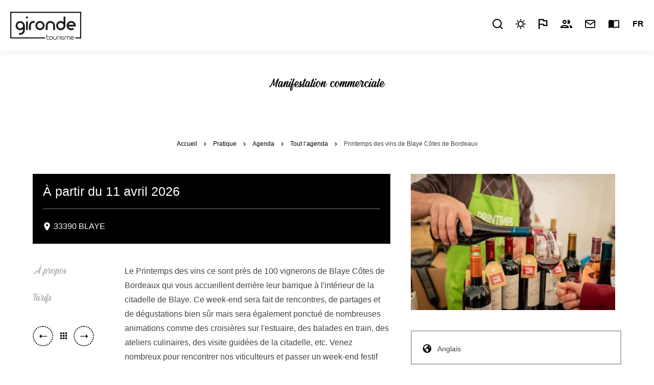

--- FILE ---
content_type: text/html; charset=UTF-8
request_url: https://www.gironde-tourisme.com/fetes-manifestations/printemps-des-vins-de-blaye-cotes-de-bordeaux/
body_size: 11807
content:
<!doctype html><html lang="fr-FR" class="no-js"><head> <meta charset="UTF-8"> <title>Printemps des vins de Blaye Côtes de Bordeaux à BLAYE - Fêtes et manifestations - Gironde Tourisme</title> <meta http-equiv="X-UA-Compatible" content="IE=edge,chrome=1"> <meta name="viewport" content="width=device-width, initial-scale=1.0, minimum-scale=1.0, maximum-scale=5.0, user-scalable=yes"> <link href="//www.google-analytics.com" rel="dns-prefetch"> <meta name='robots' content='index, follow, max-image-preview:large, max-snippet:-1, max-video-preview:-1'/><meta name="uri-translation" content="on"/><link rel="alternate" hreflang="fr" href="https://www.gironde-tourisme.com/fetes-manifestations/printemps-des-vins-de-blaye-cotes-de-bordeaux/"/><link rel="alternate" hreflang="nl" href="https://www.gironde-tourisme.com/nl/fetes-manifestations/printemps-des-vins-de-blaye-cotes-de-bordeaux/"/><link rel="alternate" hreflang="en" href="https://www.gironde-tourisme.com/en/fetes-manifestations/printemps-des-vins-de-blaye-cotes-de-bordeaux/"/><link rel="alternate" hreflang="de" href="https://www.gironde-tourisme.com/de/fetes-manifestations/printemps-des-vins-de-blaye-cotes-de-bordeaux/"/><link rel="alternate" hreflang="es" href="https://www.gironde-tourisme.com/es/fetes-manifestations/printemps-des-vins-de-blaye-cotes-de-bordeaux/"/>  <link rel="canonical" href="https://www.gironde-tourisme.com/fetes-manifestations/printemps-des-vins-de-blaye-cotes-de-bordeaux/"/> <meta property="og:locale" content="fr_FR"/> <meta property="og:type" content="article"/> <meta property="og:title" content="Printemps des vins de Blaye Côtes de Bordeaux à BLAYE - Fêtes et manifestations - Gironde Tourisme"/> <meta property="og:url" content="https://www.gironde-tourisme.com/fetes-manifestations/printemps-des-vins-de-blaye-cotes-de-bordeaux/"/> <meta property="og:site_name" content="Gironde Tourisme"/> <meta property="article:publisher" content="https://www.facebook.com/tourisme.gironde"/> <meta property="article:modified_time" content="2026-01-03T04:51:57+00:00"/> <meta name="twitter:card" content="summary"/> <meta name="twitter:site" content="@girondetourisme"/> <link rel='dns-prefetch' href='//cdn.jsdelivr.net'/><link rel='dns-prefetch' href='//www.google.com'/><link rel='dns-prefetch' href='//s.w.org'/> <script type="text/javascript"> window._wpemojiSettings = {"baseUrl":"https:\/\/s.w.org\/images\/core\/emoji\/13.0.1\/72x72\/","ext":".png","svgUrl":"https:\/\/s.w.org\/images\/core\/emoji\/13.0.1\/svg\/","svgExt":".svg","source":{"concatemoji":"https:\/\/www.gironde-tourisme.com\/wp-includes\/js\/wp-emoji-release.min.js"}}; !function(e,a,t){var n,r,o,i=a.createElement("canvas"),p=i.getContext&&i.getContext("2d");function s(e,t){var a=String.fromCharCode;p.clearRect(0,0,i.width,i.height),p.fillText(a.apply(this,e),0,0);e=i.toDataURL();return p.clearRect(0,0,i.width,i.height),p.fillText(a.apply(this,t),0,0),e===i.toDataURL()}function c(e){var t=a.createElement("script");t.src=e,t.defer=t.type="text/javascript",a.getElementsByTagName("head")[0].appendChild(t)}for(o=Array("flag","emoji"),t.supports={everything:!0,everythingExceptFlag:!0},r=0;r<o.length;r++)t.supports[o[r]]=function(e){if(!p||!p.fillText)return!1;switch(p.textBaseline="top",p.font="600 32px Arial",e){case"flag":return s([127987,65039,8205,9895,65039],[127987,65039,8203,9895,65039])?!1:!s([55356,56826,55356,56819],[55356,56826,8203,55356,56819])&&!s([55356,57332,56128,56423,56128,56418,56128,56421,56128,56430,56128,56423,56128,56447],[55356,57332,8203,56128,56423,8203,56128,56418,8203,56128,56421,8203,56128,56430,8203,56128,56423,8203,56128,56447]);case"emoji":return!s([55357,56424,8205,55356,57212],[55357,56424,8203,55356,57212])}return!1}(o[r]),t.supports.everything=t.supports.everything&&t.supports[o[r]],"flag"!==o[r]&&(t.supports.everythingExceptFlag=t.supports.everythingExceptFlag&&t.supports[o[r]]);t.supports.everythingExceptFlag=t.supports.everythingExceptFlag&&!t.supports.flag,t.DOMReady=!1,t.readyCallback=function(){t.DOMReady=!0},t.supports.everything||(n=function(){t.readyCallback()},a.addEventListener?(a.addEventListener("DOMContentLoaded",n,!1),e.addEventListener("load",n,!1)):(e.attachEvent("onload",n),a.attachEvent("onreadystatechange",function(){"complete"===a.readyState&&t.readyCallback()})),(n=t.source||{}).concatemoji?c(n.concatemoji):n.wpemoji&&n.twemoji&&(c(n.twemoji),c(n.wpemoji)))}(window,document,window._wpemojiSettings); </script> <style type="text/css">img.wp-smiley,img.emoji { display: inline !important; border: none !important; box-shadow: none !important; height: 1em !important; width: 1em !important; margin: 0 .07em !important; vertical-align: -0.1em !important; background: none !important; padding: 0 !important;}</style> <link rel='stylesheet' id='gtranslate-style-css' href='https://www.gironde-tourisme.com/wp-content/plugins/gtranslate/gtranslate-style24.css' type='text/css' media='all'/><link rel='stylesheet' id='wp-etourisme-css' href='https://www.gironde-tourisme.com/wp-content/plugins/wp-etourisme/public/css/wp-etourisme-public.min.css' type='text/css' media='all'/><link rel='stylesheet' id='wp-block-library-css' href='https://www.gironde-tourisme.com/wp-includes/css/dist/block-library/style.min.css' type='text/css' media='all'/><link rel='stylesheet' id='contact-form-7-css' href='https://www.gironde-tourisme.com/wp-content/plugins/contact-form-7/includes/css/styles.css' type='text/css' media='all'/><link rel='stylesheet' id='iris-sso-instagram-css' href='https://www.gironde-tourisme.com/wp-content/plugins/iris-sso-instagram/assets/dist/css/app_shared.min.css' type='text/css' media='all'/><link rel='stylesheet' id='weather-font-css' href='https://www.gironde-tourisme.com/wp-content/plugins/iris-weather/public/styles/weather-icons.css' type='text/css' media=''/><link rel='stylesheet' id='scrollbar-css' href='https://www.gironde-tourisme.com/wp-content/themes/girondetourisme/assets/jquery-scrollbar/jquery.scrollbar.css' type='text/css' media='all'/><link rel='stylesheet' id='app-css' href='https://www.gironde-tourisme.com/wp-content/themes/girondetourisme/assets/dist/css/app.min.css' type='text/css' media='all'/><link rel='stylesheet' id='app-tourism-css' href='https://www.gironde-tourisme.com/wp-content/themes/girondetourisme/assets/dist/css/app-tourism.min.css' type='text/css' media='all'/><script type='text/javascript' src='https://code.jquery.com/jquery-3.4.1.min.js' id='jquery-core-js'></script><script type='text/javascript' src='https://code.jquery.com/jquery-migrate-3.0.1.min.js' id='jquery-migrate-js'></script><script type='text/javascript' src='https://www.gironde-tourisme.com/wp-content/plugins/wp-etourisme/public/js/wp-etourisme-map-adapter.min.js' id='wpetourisme-map-adapter-js'></script><script type='text/javascript' id='wpetourisme-map-js-extra'>/* <![CDATA[ */var wpetMaps = {"url_public":"https:\/\/www.gironde-tourisme.com\/wp-content\/plugins\/wp-etourisme\/public\/","ajax_param":{"ajax":"https:\/\/www.gironde-tourisme.com\/wp-json\/irisit\/post_type\/fetesmanifestations","filter":{"include":[173826]},"order":{"commune":"ASC"}},"ajax_path":"https:\/\/www.gironde-tourisme.com\/wp-json\/irismap\/profile","iti_path":"https:\/\/www.gironde-tourisme.com\/wp-json\/irismap\/route","poi_path":"https:\/\/www.gironde-tourisme.com\/wp-json\/irisit\/poi\/","maps":{"leaflet":{"map_option":{"minZoom":"6","maxZoom":"16","scrollWheelZoom":""},"markeroption":{"iconSize":[40,40]},"tilesurl":"https:\/\/{s}.tile.openstreetmap.org\/{z}\/{x}\/{y}.png"},"google-maps":{"google_map_key":"AIzaSyAgR1-hifNh2KJGlZrzDm993XdYgEH5AM0","map_option":{"zoom":11,"scrollwheel":false},"style":[{"featureType":"administrative","elementType":"labels.text.fill","stylers":[{"color":"#6195a0"}]},{"featureType":"administrative.province","elementType":"geometry.stroke","stylers":[{"visibility":"off"}]},{"featureType":"landscape","elementType":"geometry","stylers":[{"lightness":"0"},{"saturation":"0"},{"color":"#f5f5f2"},{"gamma":"1"}]},{"featureType":"landscape.man_made","elementType":"all","stylers":[{"lightness":"-3"},{"gamma":"1.00"}]},{"featureType":"landscape.natural.terrain","elementType":"all","stylers":[{"visibility":"off"}]},{"featureType":"poi","elementType":"all","stylers":[{"visibility":"off"}]},{"featureType":"poi.park","elementType":"geometry.fill","stylers":[{"color":"#bae5ce"},{"visibility":"on"}]},{"featureType":"road","elementType":"all","stylers":[{"saturation":-100},{"lightness":45},{"visibility":"simplified"}]},{"featureType":"road.highway","elementType":"all","stylers":[{"visibility":"simplified"}]},{"featureType":"road.highway","elementType":"geometry.fill","stylers":[{"color":"#fac9a9"},{"visibility":"simplified"}]},{"featureType":"road.highway","elementType":"labels.text","stylers":[{"color":"#4e4e4e"}]},{"featureType":"road.arterial","elementType":"labels.text.fill","stylers":[{"color":"#787878"}]},{"featureType":"road.arterial","elementType":"labels.icon","stylers":[{"visibility":"off"}]},{"featureType":"transit","elementType":"all","stylers":[{"visibility":"simplified"}]},{"featureType":"transit.station.airport","elementType":"labels.icon","stylers":[{"hue":"#0a00ff"},{"saturation":"-77"},{"gamma":"0.57"},{"lightness":"0"}]},{"featureType":"transit.station.rail","elementType":"labels.text.fill","stylers":[{"color":"#43321e"}]},{"featureType":"transit.station.rail","elementType":"labels.icon","stylers":[{"hue":"#ff6c00"},{"lightness":"4"},{"gamma":"0.75"},{"saturation":"-68"}]},{"featureType":"water","elementType":"all","stylers":[{"color":"#eaf6f8"},{"visibility":"on"}]},{"featureType":"water","elementType":"geometry.fill","stylers":[{"color":"#c7eced"}]},{"featureType":"water","elementType":"labels.text.fill","stylers":[{"lightness":"-49"},{"saturation":"-53"},{"gamma":"0.79"}]}],"cluster":{"gridSize":70,"maxZoom":15,"styles":[{"url":"https:\/\/www.gironde-tourisme.com\/wp-content\/themes\/adtgironde\/images\/markers\/cluster1.png","width":44,"height":51,"textColor":"#FFFFFF"},{"url":"https:\/\/www.gironde-tourisme.com\/wp-content\/themes\/adtgironde\/images\/markers\/cluster2.png","width":44,"height":51,"textColor":"#FFFFFF"},{"url":"https:\/\/www.gironde-tourisme.com\/wp-content\/themes\/adtgironde\/images\/markers\/cluster3.png","width":44,"height":51,"textColor":"#FFFFFF"}]},"infowindow":{"alignBottom":true,"closeBoxURL":"https:\/\/www.gironde-tourisme.com\/wp-content\/themes\/adtgironde\/images\/markers\/close.png"}},"default":{"google-maps":{"type":"google-maps"},"leaflet":{"type":"leaflet","default":{"tileurl":"https:\/\/{s}.tile.openstreetmap.org\/{z}\/{x}\/{y}.png","copyright":"&copy; <a target=\"_blank\" href=\"https:\/\/www.openstreetmap.org\/copyright\">OpenStreetMap<\/a>","name":"Open Street Map"}}}},"selected":"leaflet","lightpick":"DD\/MM\/YYYY","locale":"fr","legend":{"downloadpng":"T\u00e9l\u00e9charger","altitudeaxis":"Altitude (m)","distanceaxis":"Distance (km)","altitude":"Altitude","elevation":"Pente","distance":"Distance"},"options":{"marker":"https:\/\/www.gironde-tourisme.com\/wp-content\/themes\/girondetourisme\/assets\/dist\/images\/markers\/marker.svg","markerhover":"https:\/\/www.gironde-tourisme.com\/wp-content\/themes\/girondetourisme\/assets\/dist\/images\/markers\/marker-hover.svg","latitude":"45.1281678","longitude":"-0.6657028","zoom":"11","switchmode":0,"norecenter":true}};/* ]]> */</script><script type='text/javascript' src='https://www.gironde-tourisme.com/wp-content/plugins/wp-etourisme/public/js/wp-etourisme-maps.min.js' id='wpetourisme-map-js'></script><script type='text/javascript' src='https://cdn.jsdelivr.net/npm/apexcharts@3.42.0' id='apexcharts-js'></script><script type='text/javascript' src='https://www.gironde-tourisme.com/wp-content/plugins/iris-weather/public/scripts/app_shared.js' id='weather-shared-js'></script><link rel="https://api.w.org/" href="https://www.gironde-tourisme.com/wp-json/"/><link rel='shortlink' href='https://www.gironde-tourisme.com/?p=173826'/><link rel="alternate" type="application/json+oembed" href="https://www.gironde-tourisme.com/wp-json/oembed/1.0/embed?url=https%3A%2F%2Fwww.gironde-tourisme.com%2Ffetes-manifestations%2Fprintemps-des-vins-de-blaye-cotes-de-bordeaux%2F"/><link rel="alternate" type="text/xml+oembed" href="https://www.gironde-tourisme.com/wp-json/oembed/1.0/embed?url=https%3A%2F%2Fwww.gironde-tourisme.com%2Ffetes-manifestations%2Fprintemps-des-vins-de-blaye-cotes-de-bordeaux%2F&#038;format=xml"/><script>var gt_request_uri = '/fetes-manifestations/printemps-des-vins-de-blaye-cotes-de-bordeaux/';</script><script type='text/javascript'>!function(f,b,e,v,n,t,s){if(f.fbq)return;n=f.fbq=function(){n.callMethod?n.callMethod.apply(n,arguments):n.queue.push(arguments)};if(!f._fbq)f._fbq=n;n.push=n;n.loaded=!0;n.version='2.0';n.queue=[];t=b.createElement(e);t.async=!0;t.src=v;s=b.getElementsByTagName(e)[0];s.parentNode.insertBefore(t,s)}(window,document,'script','https://connect.facebook.net/en_US/fbevents.js');</script><script type='text/javascript'> fbq('init', '2493604144298067', {}, { "agent": "wordpress-5.7-3.0.5"});</script><script type='text/javascript'> fbq('track', 'PageView', []);</script><noscript><img height="1" width="1" style="display:none" alt="fbpx"src="https://www.facebook.com/tr?id=2493604144298067&ev=PageView&noscript=1"/></noscript><link rel="icon" href="https://www.gironde-tourisme.com/wp-content/uploads/2022/06/cropped-logo-gironde-tourisme-favicon-520x520-1-32x32.png" sizes="32x32"/><link rel="icon" href="https://www.gironde-tourisme.com/wp-content/uploads/2022/06/cropped-logo-gironde-tourisme-favicon-520x520-1-192x192.png" sizes="192x192"/><link rel="apple-touch-icon" href="https://www.gironde-tourisme.com/wp-content/uploads/2022/06/cropped-logo-gironde-tourisme-favicon-520x520-1-180x180.png"/><meta name="msapplication-TileImage" content="https://www.gironde-tourisme.com/wp-content/uploads/2022/06/cropped-logo-gironde-tourisme-favicon-520x520-1-270x270.png"/> <style type="text/css" id="wp-custom-css"> .sliderItemContentTitle img { margin: 50px auto 0; display: block; height: 620px;} </style> <script type="application/ld+json"> { "@context": "http://schema.org/", "@type": "TouristInformationCenter", "name": "Agence de Développement Touristique Gironde Tourisme", "address": { "@type": "PostalAddress", "streetAddress":"Immeuble Gironde - CS 92015", "postalCode":"33076", "addressLocality":"BORDEAUX CEDEX" }, "image": { "@type": "ImageObject", "url":"https://www.gironde-tourisme.com/wp-content/themes/girondetourisme/assets/dist/images/logo.svg" }, "telephone": "", "geo": { "@type": "GeoCoordinates", "latitude": "44.8355833", "longitude": "-0.5885268" }, "sameAs" : [ "https://www.facebook.com/tourisme.gironde","https://www.instagram.com/girondetourisme/","https://www.youtube.com/user/tourismegironde","https://www.pinterest.fr/girondetourisme/" ] }</script> <script>(function(w,d,s,l,i){w[l]=w[l]||[];w[l].push({'gtm.start':new Date().getTime(),event:'gtm.js'});var f=d.getElementsByTagName(s)[0],j=d.createElement(s),dl=l!='dataLayer'?'&amp;l='+l:'';j.async=true;j.src='https://www.googletagmanager.com/gtm.js?id='+i+dl;f.parentNode.insertBefore(j,f);})(window,document,'script','dataLayer','GTM-MP8ZQBH');</script></head><body class="fetesmanifestations-template-default single single-fetesmanifestations postid-173826 single-wpet" data-color="#000000"><noscript><iframe src="https://www.googletagmanager.com/ns.html?id=GTM-MP8ZQBH" height="0" width="0" style="display:none;visibility:hidden"></iframe></noscript><script src="https://www.googleoptimize.com/optimize.js?id=OPT-TFR8GVJ"></script><div class="wrapper"> <header class="header " role="banner"> <div class="navbar"> <p class="logo"> <a class="logoItem" href="https://www.gironde-tourisme.com"> <span class="sr-only">Gironde Tourisme</span> </a> </p> <div class="mainnav"> <nav class="menu-menu-header-container"> <ul class="menu"> <li class="menu-item menu-item-has-children" style="transition-delay: 0s"> <a href="https://www.gironde-tourisme.com/decouvrir-la-gironde/"> Découvrir </a> <button type="button" class="moreMenu" aria-hidden="true"> Voir plus </button> <div class="subMenu"> <div class="subMenuInner clear"> <button class="menuBack" type="button" aria-hidden="true">retour</button> <div class="subMenuInnerColumn subMenuInnerColumn--one"> <div class="subMenuInnerListLi"> <div class="subMenuInnerListLiBloc js-click"> <p class="subMenuInnerListLiThumbnail"> <img data-src="https://www.gironde-tourisme.com/wp-content/uploads/2025/05/53057290655_c9a7129d2f_o-380x476.jpg" alt="Gironde à vélo"> </p> <p class="subMenuInnerListLiTitle"> <a href="https://www.gironde-tourisme.com/sur-place/balades/gironde-a-velo/"> Gironde à vélo </a> </p> </div> </div> </div> <div class="subMenuInnerColumn"> <div class="subMenuInnerListLi"> <div class="subMenuInnerListLiBloc js-click"> <p class="subMenuInnerListLiThumbnail"> <img data-src="https://www.gironde-tourisme.com/wp-content/uploads/2021/03/DSC_0790-380x476.jpg" alt="Le vignoble bordelais"> </p> <p class="subMenuInnerListLiTitle"> <a href="https://www.gironde-tourisme.com/decouvrir-la-gironde/le-vignoble-bordelais/"> Le vignoble bordelais </a> </p> </div> </div> </div> <div class="subMenuInnerColumn"> <div class="subMenuInnerListLi"> <div class="subMenuInnerListLiContent"> <p class="subMenuInnerListLiContentThumbnail js-click"> <span class="subMenuInnerListLiContentTitle"> <a href="https://www.gironde-tourisme.com/decouvrir-la-gironde/nos-destinations/"> Nos destinations </a> </span> </p> <p class="subMenuInnerListLiContentTitleSub"> <a href="https://www.gironde-tourisme.com/le-bassin-darcachon"> Le Bassin d'Arcachon </a> </p> <p class="subMenuInnerListLiContentTitleSub"> <a href="https://www.gironde-tourisme.com/blaye-bourg-terres-d%e2%80%99estuaire"> Blaye - Bourg - Terres d’Estuaire </a> </p> <p class="subMenuInnerListLiContentTitleSub"> <a href="https://www.gironde-tourisme.com/bordeaux"> Bordeaux </a> </p> <p class="subMenuInnerListLiContentTitleSub"> <a href="https://www.gironde-tourisme.com/lentre-deux-mers"> L'Entre-deux-Mers </a> </p> <p class="subMenuInnerListLiContentTitleSub"> <a href="https://www.gironde-tourisme.com/le-medoc"> Le Médoc </a> </p> <p class="subMenuInnerListLiContentTitleSub"> <a href="https://www.gironde-tourisme.com/saint-emilion-libourne-fronsac"> Saint-Émilion, Libourne, Fronsac </a> </p> <p class="subMenuInnerListLiContentTitleSub"> <a href="https://www.gironde-tourisme.com/le-sud-gironde"> Le Sud Gironde </a> </p> </div> </div> </div> <div class="subMenuInnerColumn"> <div class="subMenuInnerListAccelerateurs"> <div class="subMenuInnerListAccelerateursItem js-click"> <p class="subMenuInnerListAccelerateursItemThumbnail"> <img data-src="https://www.gironde-tourisme.com/wp-content/uploads/2020/06/monument-girondin-gironde-tourisme-agence-les-conteurs-2-240x360.jpg" alt="Le patrimoine culturel"> </p> <p class="subMenuInnerListAccelerateursItemTitle"> <a href="https://www.gironde-tourisme.com/decouvrir-la-gironde/le-patrimoine-culturel/"> Le patrimoine culturel </a> </p> </div> </div> <div class="subMenuInnerListAccelerateurs"> <div class="subMenuInnerListAccelerateursItem js-click"> <p class="subMenuInnerListAccelerateursItemThumbnail"> <img data-src="https://www.gironde-tourisme.com/wp-content/uploads/2020/05/Lagunes-du-Gât-Mort-à-Saint-Magne-240x360.jpg" alt="Nature et écotourisme"> </p> <p class="subMenuInnerListAccelerateursItemTitle"> <a href="https://www.gironde-tourisme.com/decouvrir-la-gironde/nature-et-ecotourisme/"> Nature et écotourisme </a> </p> </div> </div> <div class="subMenuInnerListAccelerateurs"> <div class="subMenuInnerListAccelerateursItem js-click"> <p class="subMenuInnerListAccelerateursItemThumbnail"> <img data-src="https://www.gironde-tourisme.com/wp-content/uploads/2021/03/Bannière-Gastronomie-min-270x166.png" alt="La gastronomie"> </p> <p class="subMenuInnerListAccelerateursItemTitle"> <a href="https://www.gironde-tourisme.com/decouvrir-la-gironde/la-gastronomie/"> La gastronomie </a> </p> </div> </div> <div class="subMenuInnerListAccelerateurs"> <div class="subMenuInnerListAccelerateursItem js-click"> <p class="subMenuInnerListAccelerateursItemThumbnail"> <img data-src="https://www.gironde-tourisme.com/wp-content/uploads/2021/11/Copie-de-L1110712-min-270x180.jpg" alt="Le Blog"> </p> <p class="subMenuInnerListAccelerateursItemTitle"> <a href="https://www.gironde-tourisme.com/decouvrir-la-gironde/le-blog/"> Le Blog </a> </p> </div> </div> </div> </div> </div> </li> <li class="menu-item menu-item-has-children" style="transition-delay: 0.15s"> <a href="https://www.gironde-tourisme.com/sur-place/"> <span>Sur place</span> </a> <button type="button" class="moreMenu" aria-hidden="true"> Voir plus </button> <div class="subMenu"> <div class="subMenuInner clear"> <button class="menuBack" type="button" aria-hidden="true">retour</button> <div class="subMenuInnerColumn subMenuInnerColumn--one"> <div class="subMenuInnerListLi"> <div class="subMenuInnerListLiBloc js-click"> <p class="subMenuInnerListLiThumbnail"> <img data-src="https://www.gironde-tourisme.com/wp-content/uploads/2025/05/54049424281_a74a4709c4_k-380x476.jpg" alt="La Gironde à pied"> </p> <p class="subMenuInnerListLiTitle"> <a href="https://www.gironde-tourisme.com/sur-place/balades/la-gironde-a-pied/"> La Gironde à pied </a> </p> </div> </div> </div> <div class="subMenuInnerColumn"> <div class="subMenuInnerListLi"> <div class="subMenuInnerListLiBloc js-click"> <p class="subMenuInnerListLiThumbnail"> <img data-src="https://www.gironde-tourisme.com/wp-content/uploads/2025/05/Vignes-enfant-©Joanna-Wylie-Gironde-tourisme-2-380x476.jpg" alt="Le coin des enfants"> </p> <p class="subMenuInnerListLiTitle"> <a href="https://www.gironde-tourisme.com/sur-place/a-faire-en-famille/"> Le coin des enfants </a> </p> </div> </div> </div> <div class="subMenuInnerColumn"> <div class="subMenuInnerListLi"> <div class="subMenuInnerListLiContent"> <p class="subMenuInnerListLiContentThumbnail js-click"> <span class="subMenuInnerListLiContentTitle"> <a href="https://www.gironde-tourisme.com/sur-place/les-hebergements/"> Les hébergements </a> </span> </p> <p class="subMenuInnerListLiContentTitleSub"> <a href="https://www.gironde-tourisme.com/aires-de-camping-car"> Aires de camping- cars </a> </p> <p class="subMenuInnerListLiContentTitleSub"> <a href="https://www.gironde-tourisme.com/campings"> Campings </a> </p> <p class="subMenuInnerListLiContentTitleSub"> <a href="https://www.gironde-tourisme.com/chambres-dhotes"> Chambres d'Hôtes </a> </p> <p class="subMenuInnerListLiContentTitleSub"> <a href="https://www.gironde-tourisme.com/?page_id=153255"> Hébergements éco-labellisés </a> </p> <p class="subMenuInnerListLiContentTitleSub"> <a href="https://www.gironde-tourisme.com/hebergements-collectifs"> Hébergements collectifs </a> </p> <p class="subMenuInnerListLiContentTitleSub"> <a href="https://www.gironde-tourisme.com/hotels"> Hôtels </a> </p> <p class="subMenuInnerListLiContentTitleSub"> <a href="https://www.gironde-tourisme.com/locations-de-vacances"> Locations de vacances </a> </p> <p class="subMenuInnerListLiContentTitleSub"> <a href="https://www.gironde-tourisme.com/villages-de-vacances-et-residences-de-tourisme"> Villages de Vacances et Résidences de Tourisme </a> </p> </div> </div> </div> <div class="subMenuInnerColumn"> <div class="subMenuInnerListAccelerateurs"> <div class="subMenuInnerListAccelerateursItem js-click"> <p class="subMenuInnerListAccelerateursItemThumbnail"> <img data-src="https://www.gironde-tourisme.com/wp-content/uploads/2020/06/plage-pereire-gironde-tourisme-agence-les-conteurs-43-270x180.jpg" alt="Tourisme & Handicap"> </p> <p class="subMenuInnerListAccelerateursItemTitle"> <a href="https://www.gironde-tourisme.com/sur-place/tourisme-handicap/"> Tourisme & Handicap </a> </p> </div> </div> <div class="subMenuInnerListAccelerateurs"> <div class="subMenuInnerListAccelerateursItem js-click"> <p class="subMenuInnerListAccelerateursItemThumbnail"> <img data-src="https://www.gironde-tourisme.com/wp-content/uploads/2025/05/53847680845_c7ae547131_o-240x360.jpg" alt="Activités de plein air"> </p> <p class="subMenuInnerListAccelerateursItemTitle"> <a href="https://www.gironde-tourisme.com/sur-place/activites/"> Activités de plein air </a> </p> </div> </div> <div class="subMenuInnerListAccelerateurs"> <div class="subMenuInnerListAccelerateursItem js-click"> <p class="subMenuInnerListAccelerateursItemThumbnail"> <img data-src="https://www.gironde-tourisme.com/wp-content/uploads/2020/05/New-Project-22-2-270x166.jpg" alt="La Gironde en bateau"> </p> <p class="subMenuInnerListAccelerateursItemTitle"> <a href="https://www.gironde-tourisme.com/sur-place/balades/la-gironde-en-bateau/"> La Gironde en bateau </a> </p> </div> </div> <div class="subMenuInnerListAccelerateurs"> <div class="subMenuInnerListAccelerateursItem js-click"> <p class="subMenuInnerListAccelerateursItemThumbnail"> <img data-src="https://www.gironde-tourisme.com/wp-content/uploads/2022/12/Summer-18-dolly-final-prores018-270x110.jpg" alt="Bons plans Gironde"> </p> <p class="subMenuInnerListAccelerateursItemTitle"> <a href="https://www.gironde-tourisme.com/sur-place/bons-plans-gironde/"> Bons plans Gironde </a> </p> </div> </div> </div> </div> </div> </li> <li class="menu-item menu-item-has-children" style="transition-delay: 0.3s"> <a href="https://www.gironde-tourisme.com/pratique/"> Pratique </a> <button type="button" class="moreMenu" aria-hidden="true"> Voir plus </button> <div class="subMenu"> <div class="subMenuInner clear"> <button class="menuBack" type="button" aria-hidden="true">retour</button> <div class="subMenuInnerColumn subMenuInnerColumn--one"> <div class="subMenuInnerListLi"> <div class="subMenuInnerListLiBloc js-click"> <p class="subMenuInnerListLiThumbnail"> <img data-src="https://www.gironde-tourisme.com/wp-content/uploads/2020/05/New-Project-36-380x476.jpg" alt="Kiosque"> </p> <p class="subMenuInnerListLiTitle"> <a href="https://www.gironde-tourisme.com/pratique/kiosque/"> Kiosque </a> </p> </div> </div> </div> <div class="subMenuInnerColumn"> <div class="subMenuInnerListLi"> <div class="subMenuInnerListLiBloc js-click"> <p class="subMenuInnerListLiThumbnail"> <img data-src="https://www.gironde-tourisme.com/wp-content/uploads/2020/06/oxana-v-qoAIlAmLJBU-unsplash-e1592510796997-380x476.jpg" alt="Offices de Tourisme"> </p> <p class="subMenuInnerListLiTitle"> <a href="https://www.gironde-tourisme.com/pratique/offices-de-tourisme/"> Offices de Tourisme </a> </p> </div> </div> </div> <div class="subMenuInnerColumn"> <div class="subMenuInnerListLi"> <div class="subMenuInnerListLiContent"> <p class="subMenuInnerListLiContentThumbnail js-click"> <span class="subMenuInnerListLiContentTitle"> <a href="https://www.gironde-tourisme.com/pratique/agenda/"> Agenda </a> </span> </p> <p class="subMenuInnerListLiContentTitleSub"> <a href="https://www.gironde-tourisme.com/lagenda-du-week-end"> L'agenda du week-end </a> </p> <p class="subMenuInnerListLiContentTitleSub"> <a href="https://www.gironde-tourisme.com/?page_id=271569"> L'agenda du vignoble </a> </p> <p class="subMenuInnerListLiContentTitleSub"> <a href="https://www.gironde-tourisme.com/expositions"> Expositions </a> </p> <p class="subMenuInnerListLiContentTitleSub"> <a href="https://www.gironde-tourisme.com/marches"> Marchés </a> </p> <p class="subMenuInnerListLiContentTitleSub"> <a href="https://www.gironde-tourisme.com/marches-de-noel"> Marchés de Noël </a> </p> <p class="subMenuInnerListLiContentTitleSub"> <a href="https://www.gironde-tourisme.com/?page_id=247912"> Octobre rose </a> </p> <p class="subMenuInnerListLiContentTitleSub"> <a href="https://www.gironde-tourisme.com/portes-ouvertes"> Portes ouvertes </a> </p> <p class="subMenuInnerListLiContentTitleSub"> <a href="https://www.gironde-tourisme.com/spectacles-concerts"> Spectacles & concerts </a> </p> <p class="subMenuInnerListLiContentTitleSub"> <a href="https://www.gironde-tourisme.com/?page_id=173475"> Vendanges </a> </p> <p class="subMenuInnerListLiContentTitleSub"> <a href="https://www.gironde-tourisme.com/visites"> Visites </a> </p> </div> </div> </div> <div class="subMenuInnerColumn"> <div class="subMenuInnerListAccelerateurs"> <div class="subMenuInnerListAccelerateursItem js-click"> <p class="subMenuInnerListAccelerateursItemThumbnail"> <img data-src="https://www.gironde-tourisme.com/wp-content/uploads/2020/04/Sans-titre-1-240x360.jpg" alt="Venir en Gironde"> </p> <p class="subMenuInnerListAccelerateursItemTitle"> <a href="https://www.gironde-tourisme.com/pratique/venir-et-se-deplacer/venir-en-gironde/"> Venir en Gironde </a> </p> </div> </div> <div class="subMenuInnerListAccelerateurs"> <div class="subMenuInnerListAccelerateursItem js-click"> <p class="subMenuInnerListAccelerateursItemThumbnail"> <img data-src="https://www.gironde-tourisme.com/wp-content/uploads/2020/04/deplacer-240x360.jpg" alt="Se déplacer en Gironde"> </p> <p class="subMenuInnerListAccelerateursItemTitle"> <a href="https://www.gironde-tourisme.com/pratique/venir-et-se-deplacer/se-deplacer-en-gironde/"> Se déplacer en Gironde </a> </p> </div> </div> <div class="subMenuInnerListAccelerateurs"> <div class="subMenuInnerListAccelerateursItem js-click"> <p class="subMenuInnerListAccelerateursItemThumbnail"> <img data-src="https://www.gironde-tourisme.com/wp-content/uploads/2020/04/Météo-Gironde-1-270x166.png" alt="La météo"> </p> <p class="subMenuInnerListAccelerateursItemTitle"> <a href="https://www.gironde-tourisme.com/pratique/meteo/"> La météo </a> </p> </div> </div> <div class="subMenuInnerListAccelerateurs"> <div class="subMenuInnerListAccelerateursItem js-click"> <p class="subMenuInnerListAccelerateursItemThumbnail"> <img data-src="https://www.gironde-tourisme.com/wp-content/uploads/2020/06/podcast-270x166.jpg" alt="Les coulisses de la Gironde"> </p> <p class="subMenuInnerListAccelerateursItemTitle"> <a href="https://www.gironde-tourisme.com/pratique/les-coulisses-de-la-gironde/"> Les coulisses de la Gironde </a> </p> </div> </div> </div> </div> </div> </li> <li class="menu-item menu-item-mobile"> <a href="https://www.gironde-tourisme.com/espace-pro/" target="_blank"> Espace pro </a> </li> </ul> <ul class="toolsMobile toolsMobile--lang currentLang--fr"> <a href="https://www.gironde-tourisme.com/nl/" onclick="doGTranslate('fr|nl');return false;" title="Dutch" class="glink nturl notranslate">NL</a> <a href="https://www.gironde-tourisme.com/en/" onclick="doGTranslate('fr|en');return false;" title="English" class="glink nturl notranslate">EN</a> <a href="https://www.gironde-tourisme.com" onclick="doGTranslate('fr|fr');return false;" title="French" class="glink nturl notranslate">FR</a> <a href="https://www.gironde-tourisme.com/de/" onclick="doGTranslate('fr|de');return false;" title="German" class="glink nturl notranslate">DE</a> <a href="https://www.gironde-tourisme.com/es/" onclick="doGTranslate('fr|es');return false;" title="Spanish" class="glink nturl notranslate">ES</a> <script>function doGTranslate(lang_pair) {if(lang_pair.value)lang_pair=lang_pair.value;if(lang_pair=='')return;var lang=lang_pair.split('|')[1];var plang=location.pathname.split('/')[1];if(plang.length !=2 && plang != 'zh-CN' && plang != 'zh-TW' && plang != 'hmn' && plang != 'haw' && plang != 'ceb')plang='fr';if(lang == 'fr')location.href=location.protocol+'//'+location.host+gt_request_uri;else location.href=location.protocol+'//'+location.host+'/'+lang+gt_request_uri;}</script> </ul> <div class="toolsMobile"> <p class="toolsItem--venir"> <a href="https://www.gironde-tourisme.com/pratique/venir-et-se-deplacer/" data-toggle="tooltip" data-placement="bottom" title="Venir et se déplacer"> <span class="sr-only">Venir et se déplacer</span> </a> </p> <p class="toolsItem--search"> <a href="##" class="js-wpSearchLayoutOpen" data-toggle="tooltip" data-placement="bottom" title="Rechercher"> <span class="sr-only">Je recherche</span> </a> </p> <p class="toolsItem--weather"> <a href="https://www.gironde-tourisme.com/pratique/meteo/" data-toggle="tooltip" data-placement="bottom" title="Météo"> <span class="sr-only">La météo</span> </a> </p> <p class="toolsItem--contact"> <a href="https://www.gironde-tourisme.com/infos-pratiques/contactez-nous/" data-toggle="tooltip" data-placement="bottom" title="Contactez-nous"> <span class="sr-only">Contactez-nous</span> </a> </p> <p class="toolsItem--brochures"> <a href="https://www.gironde-tourisme.com/pratique/kiosque/" data-toggle="tooltip" data-placement="bottom" title="Kiosque"> <span class="sr-only">Kiosque</span> </a> </p> </div></nav> </div> <div class="tools"> <p class="toolsItem toolsItem--search"> <a href="##" class="js-wpSearchLayoutOpen" data-toggle="tooltip" data-placement="bottom" title="Rechercher"> <span class="sr-only">Je recherche</span> </a> </p> <p class="toolsItem toolsItem--weather"> <a href="https://www.gironde-tourisme.com/pratique/meteo/" data-toggle="tooltip" data-placement="bottom" title="Météo"> <span class="sr-only">La météo</span> </a> </p> <p class="toolsItem toolsItem--venir"> <a href="https://www.gironde-tourisme.com/pratique/venir-et-se-deplacer/" data-toggle="tooltip" data-placement="bottom" title="Venir et se déplacer"> <span class="sr-only">Venir et se déplacer</span> </a> </p> <p class="toolsItem toolsItem--espace-pro"> <a href="https://www.gironde-tourisme.com/espace-pro" target="_blank" data-toggle="tooltip" data-placement="bottom" title="Espace pro"> <span class="sr-only">Printemps des vins de Blaye Côtes de Bordeaux</span> </a> </p> <p class="toolsItem toolsItem--contact"> <a href="https://www.gironde-tourisme.com/infos-pratiques/contactez-nous/" data-toggle="tooltip" data-placement="bottom" title="Contactez-nous"> <span class="sr-only">Contactez-nous</span> </a> </p> <p class="toolsItem toolsItem--brochures"> <a href="https://www.gironde-tourisme.com/pratique/kiosque/" data-toggle="tooltip" data-placement="bottom" title="Kiosque"> <span class="sr-only">Kiosque</span> </a> </p> <div class="toolsItem toolsItem--lang currentLang--fr"> <span class="langCurrent notranslate"> fr </span> <div class="langList"> <a href="https://www.gironde-tourisme.com/nl/" onclick="doGTranslate('fr|nl');return false;" title="Dutch" class="glink nturl notranslate">NL</a> <a href="https://www.gironde-tourisme.com/en/" onclick="doGTranslate('fr|en');return false;" title="English" class="glink nturl notranslate">EN</a> <a href="https://www.gironde-tourisme.com" onclick="doGTranslate('fr|fr');return false;" title="French" class="glink nturl notranslate">FR</a> <a href="https://www.gironde-tourisme.com/de/" onclick="doGTranslate('fr|de');return false;" title="German" class="glink nturl notranslate">DE</a> <a href="https://www.gironde-tourisme.com/es/" onclick="doGTranslate('fr|es');return false;" title="Spanish" class="glink nturl notranslate">ES</a> <script>function doGTranslate(lang_pair) {if(lang_pair.value)lang_pair=lang_pair.value;if(lang_pair=='')return;var lang=lang_pair.split('|')[1];var plang=location.pathname.split('/')[1];if(plang.length !=2 && plang != 'zh-CN' && plang != 'zh-TW' && plang != 'hmn' && plang != 'haw' && plang != 'ceb')plang='fr';if(lang == 'fr')location.href=location.protocol+'//'+location.host+gt_request_uri;else location.href=location.protocol+'//'+location.host+'/'+lang+gt_request_uri;}</script> </div> </div> <p class="toolsItem trigger-menu-wrapper"> <button class="trigger-menu c-hamburger c-hamburger--htx" id="trigger-menu"> <span>Menu</span> </button> </p></div> </div> </header><main id="main" role="main" itemscope itemtype="http://schema.org/Event"> <section class="section section--wpet clear" id="primary"> <div class="container clear"> <div class="wpetHeading"> <p class="wpetTitleType">Manifestation commerciale</p> <h1 class="wpetTitle entryTitle" itemprop="name">Printemps des vins de Blaye Côtes de Bordeaux</h1> <p class="breadcrumbs"> <span xmlns:v="http://rdf.data-vocabulary.org/#"> <span typeof="v:Breadcrumb"> <a href="https://www.gironde-tourisme.com" rel="v:url" property="v:title">Accueil</a> <i class="fas fa-chevron-right"></i> <span rel="v:child" typeof="v:Breadcrumb"> <a href="https://www.gironde-tourisme.com/pratique/" rel="v:url" property="v:title"> Pratique </a> <i class="fas fa-chevron-right"></i> </span> <span rel="v:child" typeof="v:Breadcrumb"> <a href="https://www.gironde-tourisme.com/pratique/agenda/" rel="v:url" property="v:title"> Agenda </a> <i class="fas fa-chevron-right"></i> </span> <span rel="v:child" typeof="v:Breadcrumb"> <a href="https://www.gironde-tourisme.com/pratique/agenda/tout-lagenda/" rel="v:url" property="v:title"> Tout l&rsquo;agenda </a> <i class="fas fa-chevron-right"></i> </span> <span class="breadcrumb_last">Printemps des vins de Blaye Côtes de Bordeaux</span> </span> </span> </p> </div> <article class="wpetSection"> <div class="wpetPreview wrapper_wpet_offer resultsListItem"> <div class="wpetPreviewHighlight"> <p class="wpetPreviewHighlightDate"> <span class='lbl'>À partir du </span> 11 avril 2026 </p> </div> <div class="wpetPreviewContent"> <div class="wpetPreviewContentMeta"> <p class="wpetPreviewContentMeta--location"> 33390 BLAYE </p> </div> </div></div> <div class="wpetSectionAside"> <div class="wpetNavigation js-wpetNavigation hentry"> <ul data-nav-list> <li class="description" data-nav-item><a href="#description" class="js-scroll">À propos</a> </li> <li class="tarifs" data-nav-item><a href="#tarifs" class="js-scroll">Tarifs</a> </li> </ul></div><div class="wpetPagination"> <p class="wpetPaginationItem wpetPaginationItem--prev" data-placement="bottom" data-original-title="Offre précédente" data-toggle="tooltip"> <a href="https://www.gironde-tourisme.com/fetes-manifestations/visite-nocturne-au-chateau-de-cazeneuve/" rel="prev"></a> </p> <p class="wpetPaginationItem wpetPaginationItem--list" data-placement="bottom" data-original-title="Retour à la liste" data-toggle="tooltip"> <a href="https://www.gironde-tourisme.com/pratique/agenda/tout-lagenda/"> <span class="sr-only">Retour à la liste </span> </a> </p> <p class="wpetPaginationItem wpetPaginationItem--next" data-placement="bottom" data-original-title="Offre suivante" data-toggle="tooltip"> <a href="https://www.gironde-tourisme.com/fetes-manifestations/spectacle-dhalloween-a-terres-doiseaux/" rel="next"></a> </p> </div> </div> <div class="wpetSectionContent hentry"> <div class="wpetStrate" id="description"> <div class="wpetStrateParts"> <p itemprop="description"> Le Printemps des vins ce sont près de 100 vignerons de Blaye Côtes de Bordeaux qui vous accueillent derrière leur barrique à l'intérieur de la citadelle de Blaye. Ce week-end sera fait de rencontres, de partages et de dégustations bien sûr mais sera également ponctué de nombreuses animations comme des croisières sur l'estuaire, des balades en train, des ateliers culinaires, des visite guidées de la citadelle, etc. Venez nombreux pour rencontrer nos viticulteurs et passer un week-end festif autour de notre appellation ! </p> </div> <iframe width="600" height="350" src="https://www.youtube.com/embed/ijE2iOO1LxA" frameborder="0" allow="accelerometer; autoplay; encrypted-media; gyroscope; picture-in-picture" allowfullscreen></iframe> </div> <div class="wpetRelatedoffers clear"> <p class="wpetRelatedoffersTitle"><strong>À proximité</strong></p> <div class="wpetRelatedoffersList"> <div > <div class="wpetOffer wrapper_wpet_offer resultsListItem jsLinkOffer" data-mh data-id="wpet-related-offer" data-lat="45.126780" data-lng="-0.663386"> <div class="wpetOfferContainer"> <div class="wpetOfferSlider"> <div class="wpetOfferSliderList"> <p class="wpetOfferSliderItem jsLinkOfferItem"><img src="https://www.gironde-tourisme.com/wp-content/uploads/wpetourisme/Boutique-maison-du-vin-blaye-800x600-Corinne-Couette-423x296.jpg"/></p> <p class="wpetOfferSliderItem jsLinkOfferItem"><img src="https://www.gironde-tourisme.com/wp-content/uploads/wpetourisme/maison-du-vin-de-blaye-cotes-de-bordeaux-800x600-maison-du-vin-de-blaye-423x296.jpg"/></p> <p class="wpetOfferSliderItem jsLinkOfferItem"><img src="https://www.gironde-tourisme.com/wp-content/uploads/wpetourisme/Boutique-Maison-du-Vin-Blaye-HD800x600-Corinne-Couette-423x296.jpg"/></p> <p class="wpetOfferSliderItem jsLinkOfferItem"><img src="https://www.gironde-tourisme.com/wp-content/uploads/wpetourisme/Maison-du-Vin-Blaye-800x600-Corinne-Couette--423x296.jpg"/></p> </div> </div> <div class="wpetOfferMeta"> <p class="wpetOfferMetaCount"> 4 </p> </div> </div> <div class="wpetOfferContent"> <h3 class="wpetOfferContentTitle"> <a href="https://www.gironde-tourisme.com/degustation/maison-du-vin-de-blaye/">Maison du Vin de Blaye</a> </h3> <div class="wpetOfferContentMeta"> <span class="wpetOfferContentMetaLocation">blaye</span> </div> <div class="wpetOfferContainerContentItinerary"> </div> </div></div> </div> </div> </div> <div class="wpetStrate" id="tarifs"> <h2 class="wpetStrateTitle"> Tarifs </h2> <div class="wpetStrateParts"> <p> Verre à dégustation 8€ à 10€ </p> </div> <div class="wpetStrateParts"> <h3 class="wpetStratePartsTitle"> Moyens de paiement </h3> <ul class="wpetTags"> <li> Chèques bancaires et postaux </li> <li> Espèces </li> </ul> </div> </div> <div class="wpetStrate" id="multimedia" data-id="wpet-strate"> <h2 class="wpetStrateTitle" data-trigger="wpet-open-strate"> Multimédia </h2> <div class="wpetStrateParts"> <p class="stratePermalink"> <a class="button" target="_blank" href="http://cdt33.media.tourinsoft.eu/upload/PDV25-Affiche-A3-Officielle.jpg"> Fichier multimédia </a> </p> </div> </div> <div class="wpetGallery js-wpetGallery"> <div class="wpetGalleryItem"> <a data-fancybox="images" href="https://www.gironde-tourisme.com/wp-content/uploads/wpetourisme/degustation-vins-blaye-maison-du-vin-blaye.jpg" title="degustation-vins-blaye©maison du vin blaye"> <img src="https://www.gironde-tourisme.com/wp-content/uploads/wpetourisme/degustation-vins-blaye-maison-du-vin-blaye.jpg" alt="degustation-vins-blaye©maison du vin blaye" itemprop="image"> </a> </div> <div class="wpetGalleryItem"> <a data-fancybox="images" href="https://www.gironde-tourisme.com/wp-content/uploads/wpetourisme/vigneron-degustation-printemps-vins-blaye-maison-du-vin-blaye.jpg" title="vigneron-degustation-printemps-vins-blaye©maison du vin blaye"> <img src="https://www.gironde-tourisme.com/wp-content/uploads/wpetourisme/vigneron-degustation-printemps-vins-blaye-maison-du-vin-blaye.jpg" alt="vigneron-degustation-printemps-vins-blaye©maison du vin blaye" itemprop="image"> </a> </div> <div class="wpetGalleryItem"> <a data-fancybox="images" href="https://www.gironde-tourisme.com/wp-content/uploads/wpetourisme/PRINTEMPS-DES-VINS-2024-ClaudeClin-1030863.jpg" title="PRINTEMPS_DES_VINS_2024©ClaudeClin-1030863"> <img src="https://www.gironde-tourisme.com/wp-content/uploads/wpetourisme/PRINTEMPS-DES-VINS-2024-ClaudeClin-1030863.jpg" alt="PRINTEMPS_DES_VINS_2024©ClaudeClin-1030863" itemprop="image"> </a> </div> <div class="wpetGalleryItem"> <a data-fancybox="images" href="https://www.gironde-tourisme.com/wp-content/uploads/wpetourisme/PRINTEMPS-DES-VINS-2024-ClaudeClin-1030249.jpg" title="PRINTEMPS_DES_VINS_2024©ClaudeClin-1030249"> <img src="https://www.gironde-tourisme.com/wp-content/uploads/wpetourisme/PRINTEMPS-DES-VINS-2024-ClaudeClin-1030249.jpg" alt="PRINTEMPS_DES_VINS_2024©ClaudeClin-1030249" itemprop="image"> </a> </div> <div class="wpetGalleryItem"> <a data-fancybox="images" href="https://www.gironde-tourisme.com/wp-content/uploads/wpetourisme/PRINTEMPS-DES-VINS-2023-ClaudeClin-0736--1-.jpg" title="PRINTEMPS_DES_VINS_2023©ClaudeClin-0736 (1)"> <img src="https://www.gironde-tourisme.com/wp-content/uploads/wpetourisme/PRINTEMPS-DES-VINS-2023-ClaudeClin-0736--1-.jpg" alt="PRINTEMPS_DES_VINS_2023©ClaudeClin-0736 (1)" itemprop="image"> </a> </div> <div class="wpetGalleryItem"> <a data-fancybox="images" href="https://www.gironde-tourisme.com/wp-content/uploads/wpetourisme/musique-PDV--maison-du-vin-blaye.jpg" title="musique-PDV© maison du vin blaye"> <img src="https://www.gironde-tourisme.com/wp-content/uploads/wpetourisme/musique-PDV--maison-du-vin-blaye.jpg" alt="musique-PDV© maison du vin blaye" itemprop="image"> </a> </div> <div class="wpetGalleryItem"> <a data-fancybox="images" href="https://www.gironde-tourisme.com/wp-content/uploads/wpetourisme/marche-gourmand-printemps-vin-blaye--maison-du-vin-blaye.jpg" title="marché-gourmand-printemps-vin-blaye© maison du vin blaye"> <img src="https://www.gironde-tourisme.com/wp-content/uploads/wpetourisme/marche-gourmand-printemps-vin-blaye--maison-du-vin-blaye.jpg" alt="marché-gourmand-printemps-vin-blaye© maison du vin blaye" itemprop="image"> </a> </div> <div class="wpetGalleryItem"> <a data-fancybox="images" href="https://www.gironde-tourisme.com/wp-content/uploads/wpetourisme/jeux-bois-printemps-des-vins--maison-du-vin-blaye.jpg" title="jeux-bois printemps des vins© maison du vin blaye"> <img src="https://www.gironde-tourisme.com/wp-content/uploads/wpetourisme/jeux-bois-printemps-des-vins--maison-du-vin-blaye.jpg" alt="jeux-bois printemps des vins© maison du vin blaye" itemprop="image"> </a> </div> <div class="wpetGalleryItem"> <a data-fancybox="images" href="https://www.gironde-tourisme.com/wp-content/uploads/wpetourisme/PRINTEMPS-DES-VINS-2024-ClaudeClin.jpg" title="PRINTEMPS_DES_VINS_2024©ClaudeClin"> <img src="https://www.gironde-tourisme.com/wp-content/uploads/wpetourisme/PRINTEMPS-DES-VINS-2024-ClaudeClin.jpg" alt="PRINTEMPS_DES_VINS_2024©ClaudeClin" itemprop="image"> </a> </div> <div class="wpetGalleryCount"> 9 </div> </div> </div> </article> <aside class="wpetAside" id="wpetAside"> <div class="wpetAgendaThumbnail"> <a data-fancybox="fancybox" href="https://www.gironde-tourisme.com/wp-content/uploads/wpetourisme/degustation-vins-blaye-maison-du-vin-blaye.jpg" title="Printemps des vins de Blaye Côtes de Bordeaux"> <img data-src="https://www.gironde-tourisme.com/wp-content/uploads/wpetourisme/degustation-vins-blaye-maison-du-vin-blaye-400x267.jpg" alt="Printemps des vins de Blaye Côtes de Bordeaux"> </a> </div> <div class="wpetHighlight"> <p class="wpetHighlightItem wpetHighlightItem--langues-parlees"> Anglais </p> </div><p> <a class="button wpetBookingBtn" target="_blank" href="https://www.vin-blaye.com/le-printemps-des-vins-de-blaye-2/le-programme/billetterie-printemps-des-vins/"> Je réserve </a></p><div class="wpetIcons "> <ul> <li class="wpetIconsItem wpetIconsItem--phone" data-toggle="tooltip" data-placement="bottom" title="+33 5 57 42 91 19"> <a class="GtmButtonContactTelephonePrestataire" itemprop="telephone" href="tel:+33 5 57 42 91 19" > <span>Contacter par téléphone</span> </a> </li> <li class="wpetIconsItem wpetIconsItem--website" data-toggle="tooltip" data-placement="bottom" title="Visiter le site internet"> <a class="GtmButtonConsultationSiteWebPrestataire" href="https://www.vin-blaye.com/le-printemps-des-vins-de-blaye-2/" target="_blank"> <span>Visiter le site internet<span> </a> </li> <li class="wpetIconsItem wpetIconsItem--facebook" data-toggle="tooltip" data-placement="bottom" title="Consulter la page facebook"> <a class="GtmButtonConsultationFacebookPrestataire" href="https://www.facebook.com/blayecotesdebordeaux" target="_blank"> <span>Facebook</span> </a> </li> <li class="wpetIconsItem wpetIconsItem--twitter" data-toggle="tooltip" data-placement="bottom" title="Consulter la page Twitter"> <a class="GtmButtonConsultationTwitterPrestataire" href="https://twitter.com/search?q=%23pdvblaye&src=hash" target="_blank"> <span>Twitter</span> </a> </li> </ul></div><div class="wpetAddress" itemprop="location" itemscope itemtype="http://schema.org/Place"> <p class="wpetAddressTitle" itemprop="name">Printemps des vins de Blaye Côtes de Bordeaux</p> <div itemprop="address" itemscope itemtype="http://schema.org/PostalAddress"> <p class="wpetAddressItem--location"> <span itemprop="postalCode">33390</span> <span itemprop="addressLocality">BLAYE</span> </p> </div> <p class="wpetMapButton" > <a class="GtmButtonCalculItinerairePrestataire" href="https://maps.google.fr/?saddr=&daddr=45.1281678,-0.6657028" target="_blank"> Calculer mon itinéraire </a> </p> </div> </aside> </div> </section> </main> <footer class="footer clear" role="contentinfo"> <div class="footerItemSocialMobile"> <div class="socials"> <p class="socialsTitle">Suivez-nous sur</p> <ul class="socialsList"> <li class="socialsItem socialsItem--facebook"> <a target="_blank" href="https://www.facebook.com/tourisme.gironde" data-toggle="tooltip" data-placement="bottom" class="GtmButtonConsultationSuivez-nous sur Facebook" rel="noreferrer noopener" data-title="Suivez-nous sur Facebook"> <span class="hide">Suivez-nous sur Facebook</span> </a> </li> <li class="socialsItem socialsItem--instagram"> <a target="_blank" href="https://www.instagram.com/girondetourisme/" data-toggle="tooltip" data-placement="bottom" class="GtmButtonConsultationSuivez-nous sur Instagram" rel="noreferrer noopener" data-title="Suivez-nous sur Instagram"> <span class="hide">Suivez-nous sur Instagram</span> </a> </li> <li class="socialsItem socialsItem--youtube"> <a target="_blank" href="https://www.youtube.com/user/tourismegironde" data-toggle="tooltip" data-placement="bottom" class="GtmButtonConsultationSuivez-nous sur Youtube" rel="noreferrer noopener" data-title="Suivez-nous sur Youtube"> <span class="hide">Suivez-nous sur Youtube</span> </a> </li> <li class="socialsItem socialsItem--pinterest"> <a target="_blank" href="https://www.pinterest.fr/girondetourisme/" data-toggle="tooltip" data-placement="bottom" class="GtmButtonConsultationSuivez-nous sur Pinterest" rel="noreferrer noopener" data-title="Suivez-nous sur Pinterest"> <span class="hide">Suivez-nous sur Pinterest</span> </a> </li> </ul> </div> </div> <div class="container"> <div class="footerItem location"> <div class="footerItemRseLogoBlock"> <img class="footerItemRseLogo" data-src="https://www.gironde-tourisme.com/wp-content/themes/girondetourisme/assets/dist/images/interface/logo-gt-rse-footer.svg" alt="Gironde Tourisme"> </div> <div class="footerItemLocation"> <img class="footerItemLocationImg" data-src="https://www.gironde-tourisme.com/wp-content/themes/girondetourisme/assets/dist/images/interface/map-footer-france.svg" alt="Gironde Tourisme"> <p class="footerTitle addressName"><strong>Agence de Développement Touristique Gironde Tourisme</strong></p> <p> <span class="addressStreet">Immeuble Gironde - CS 92015</span> </p> <p> <span class="addressStreet">1 et 4 Terrasse du 8 mai 45</span> </p> <p> <span class="addressPostalCode">33076</span> <span class="addressCity">BORDEAUX CEDEX</span> </p> <p> <a href="https://www.gironde-tourisme.com/infos-pratiques/contactez-nous/" class="button button--light"> Contactez-nous </a> </p> </div></div> <div class="footerItem"> <div class="footerItemSitemap"> <p class="footerItemSitemapItem sitemapItem--brochures"> <a class="footerTitle" href="https://www.gironde-tourisme.com/pratique/kiosque/"> <i class="fi fi-brochure"></i> Kiosque </a> </p> <p class="footerItemSitemapItem sitemapItem--presse"> <a class="footerTitle" target="_blank" href="https://www.gironde-tourisme.com/espace-pro"> <i class="fi fi-presse"></i> Espace Pro </a> </p> <p class="footerItemSitemapItem sitemapItem--venir"> <a class="footerTitle" href="https://www.gironde-tourisme.com/pratique/venir-et-se-deplacer/"> <i class="fi fi-venir"></i> Venir et se déplacer </a> </p> <div class="footerItemSocial"> <div class="socials"> <p class="socialsTitle">Suivez-nous sur</p> <ul class="socialsList"> <li class="socialsItem socialsItem--facebook"> <a target="_blank" href="https://www.facebook.com/tourisme.gironde" data-toggle="tooltip" data-placement="bottom" class="GtmButtonConsultationSuivez-nous sur Facebook" rel="noreferrer noopener" data-title="Suivez-nous sur Facebook"> <span class="hide">Suivez-nous sur Facebook</span> </a> </li> <li class="socialsItem socialsItem--instagram"> <a target="_blank" href="https://www.instagram.com/girondetourisme/" data-toggle="tooltip" data-placement="bottom" class="GtmButtonConsultationSuivez-nous sur Instagram" rel="noreferrer noopener" data-title="Suivez-nous sur Instagram"> <span class="hide">Suivez-nous sur Instagram</span> </a> </li> <li class="socialsItem socialsItem--youtube"> <a target="_blank" href="https://www.youtube.com/user/tourismegironde" data-toggle="tooltip" data-placement="bottom" class="GtmButtonConsultationSuivez-nous sur Youtube" rel="noreferrer noopener" data-title="Suivez-nous sur Youtube"> <span class="hide">Suivez-nous sur Youtube</span> </a> </li> <li class="socialsItem socialsItem--pinterest"> <a target="_blank" href="https://www.pinterest.fr/girondetourisme/" data-toggle="tooltip" data-placement="bottom" class="GtmButtonConsultationSuivez-nous sur Pinterest" rel="noreferrer noopener" data-title="Suivez-nous sur Pinterest"> <span class="hide">Suivez-nous sur Pinterest</span> </a> </li> </ul> </div> </div> </div> <div class="copyright"> <p> <a href="https://www.gironde-tourisme.com/plan-du-site/">Plan du site</a> - <a href="https://www.gironde-tourisme.com/mentions-legales-et-credits/">Mentions légales et crédits</a> - <a href="javascript:showAxeptioButton()">Information sur les cookies</a> - <a href="https://www.gironde-tourisme.com/politique-de-confidentialite/">Politique de confidentialité</a> - <a href="https://www.gironde-tourisme.com/accessibilite/">Accessibilité</a> </p> <p> Made with <i class="fa fa-heart" aria-hidden="true"></i> by <a rel="noreferrer noopener" href="https://www.iris-interactive.fr" rel="nofollow" target="_blank">IRIS Interactive</a> </p> <p class="copyright--small"> Ce site est protégé par reCAPTCHA. Les <a rel="noreferrer noopener" href="https://policies.google.com/privacy?hl=fr" target="_blank">règles de confidentialité</a> et les <a rel="noreferrer noopener" href="https://policies.google.com/terms?hl=fr" target="_blank">conditions d'utilisation</a> de Google s'appliquent. </p></div></div> </div> </footer> <p> <a href="#top" class="backToTop js-backToTop" data-toggle="tooltip" data-placement="left" title="Haut de la page"> <span class="sr-only">Haut de la page</span> </a> </p> </div> <script type="text/javascript"> var el = document.createElement('script'); el.setAttribute('src', 'https://static.axept.io/sdk.js'); el.setAttribute('type', 'text/javascript'); el.setAttribute('async', true); el.setAttribute('data-id', '5ec666cd189c3a66cfcfe0c7'); el.setAttribute('data-cookies-version', 'V1-FR'); if (document.body !== null) { document.body.appendChild(el); } </script> <div class="wpSearchLayout"> <p> <a href="##" class="js-wpSearchLayoutClose wpSearchLayoutClose"> <span class="sr-only">Fermer</span> </a> </p> <div class="wpSearch"> <form class="wpSearchForm form" role="search" method="get" action="https://www.gironde-tourisme.com"> <div class="formGroup"> <label class="wpSearchTitle" for="s">Rechercher</label> <span><input class="wpSearchFormItem wpSearchFormItem--input" type="text" name="s"></span> <button class="wpSearchFormItem wpSearchFormItem--button"></button> </div> </form></div> </div> <div class="progressbar js-progressbar" value="0" max="100"></div>  <script type='text/javascript'> document.addEventListener( 'wpcf7mailsent', function( event ) { if( "fb_pxl_code" in event.detail.apiResponse){ eval(event.detail.apiResponse.fb_pxl_code); } }, false ); </script>  <div id='fb-pxl-ajax-code'></div><script type='text/javascript' src='https://www.gironde-tourisme.com/wp-includes/js/dist/vendor/wp-polyfill.min.js' id='wp-polyfill-js'></script><script type='text/javascript' id='wp-polyfill-js-after'>( 'fetch' in window ) || document.write( '<script src="https://www.gironde-tourisme.com/wp-includes/js/dist/vendor/wp-polyfill-fetch.min.js"></scr' + 'ipt>' );( document.contains ) || document.write( '<script src="https://www.gironde-tourisme.com/wp-includes/js/dist/vendor/wp-polyfill-node-contains.min.js"></scr' + 'ipt>' );( window.DOMRect ) || document.write( '<script src="https://www.gironde-tourisme.com/wp-includes/js/dist/vendor/wp-polyfill-dom-rect.min.js"></scr' + 'ipt>' );( window.URL && window.URL.prototype && window.URLSearchParams ) || document.write( '<script src="https://www.gironde-tourisme.com/wp-includes/js/dist/vendor/wp-polyfill-url.min.js"></scr' + 'ipt>' );( window.FormData && window.FormData.prototype.keys ) || document.write( '<script src="https://www.gironde-tourisme.com/wp-includes/js/dist/vendor/wp-polyfill-formdata.min.js"></scr' + 'ipt>' );( Element.prototype.matches && Element.prototype.closest ) || document.write( '<script src="https://www.gironde-tourisme.com/wp-includes/js/dist/vendor/wp-polyfill-element-closest.min.js"></scr' + 'ipt>' );( 'objectFit' in document.documentElement.style ) || document.write( '<script src="https://www.gironde-tourisme.com/wp-includes/js/dist/vendor/wp-polyfill-object-fit.min.js"></scr' + 'ipt>' );</script><script type='text/javascript' src='https://www.gironde-tourisme.com/wp-includes/js/dist/hooks.min.js' id='wp-hooks-js'></script><script type='text/javascript' src='https://www.gironde-tourisme.com/wp-includes/js/dist/i18n.min.js' id='wp-i18n-js'></script><script type='text/javascript' id='wp-i18n-js-after'>wp.i18n.setLocaleData( { 'text direction\u0004ltr': [ 'ltr' ] } );</script><script type='text/javascript' src='https://www.gironde-tourisme.com/wp-includes/js/dist/vendor/lodash.min.js' id='lodash-js'></script><script type='text/javascript' id='lodash-js-after'>window.lodash = _.noConflict();</script><script type='text/javascript' src='https://www.gironde-tourisme.com/wp-includes/js/dist/url.min.js' id='wp-url-js'></script><script type='text/javascript' id='wp-api-fetch-js-translations'>( function( domain, translations ) { var localeData = translations.locale_data[ domain ] || translations.locale_data.messages; localeData[""].domain = domain; wp.i18n.setLocaleData( localeData, domain );} )( "default", {"translation-revision-date":"2021-04-06 09:54:03+0000","generator":"GlotPress\/3.0.0-alpha.2","domain":"messages","locale_data":{"messages":{"":{"domain":"messages","plural-forms":"nplurals=2; plural=n > 1;","lang":"fr"},"You are probably offline.":["Vous \u00eates probablement hors ligne."],"Media upload failed. If this is a photo or a large image, please scale it down and try again.":["Le t\u00e9l\u00e9versement du m\u00e9dia a \u00e9chou\u00e9. S\u2019il s\u2019agit d\u2019une photo ou d\u2019une grande image, veuillez la redimensionner puis r\u00e9essayer."],"The response is not a valid JSON response.":["La r\u00e9ponse n\u2019est pas une r\u00e9ponse JSON valide."],"An unknown error occurred.":["Une erreur inconnue est survenue."]}},"comment":{"reference":"wp-includes\/js\/dist\/api-fetch.js"}} );</script><script type='text/javascript' src='https://www.gironde-tourisme.com/wp-includes/js/dist/api-fetch.min.js' id='wp-api-fetch-js'></script><script type='text/javascript' id='wp-api-fetch-js-after'>wp.apiFetch.use( wp.apiFetch.createRootURLMiddleware( "https://www.gironde-tourisme.com/wp-json/" ) );wp.apiFetch.nonceMiddleware = wp.apiFetch.createNonceMiddleware( "0574f39a3d" );wp.apiFetch.use( wp.apiFetch.nonceMiddleware );wp.apiFetch.use( wp.apiFetch.mediaUploadMiddleware );wp.apiFetch.nonceEndpoint = "https://www.gironde-tourisme.com/wp-admin/admin-ajax.php?action=rest-nonce";</script><script type='text/javascript' id='contact-form-7-js-extra'>/* <![CDATA[ */var wpcf7 = [];/* ]]> */</script><script type='text/javascript' src='https://www.gironde-tourisme.com/wp-content/plugins/contact-form-7/includes/js/index.js' id='contact-form-7-js'></script><script type='text/javascript' id='app-js-extra'>/* <![CDATA[ */var Theme = {"serverURL":"https:\/\/www.gironde-tourisme.com","themeURL":"https:\/\/www.gironde-tourisme.com\/wp-content\/themes\/girondetourisme","ajaxURL":"https:\/\/www.gironde-tourisme.com\/wp-admin\/admin-ajax.php","rest_url":"https:\/\/www.gironde-tourisme.com\/wp-json\/","rest_nonce":"0574f39a3d","current_locale":"fr","name":"Agence de D\u00e9veloppement Touristique Gironde Tourisme","street":"Immeuble Gironde - CS 92015","postalcode":"33076","city":"BORDEAUX CEDEX","phone":"0471049301","latitude":"44.8355833","longitude":"-0.5885268","translate":{"fancyboxClose":"Fermer","fancyboxNext":"Suivant","fancyboxPrev":"Pr\u00e9c\u00e9dent","fancyboxError":"La requ\u00eate n'a pu \u00eatre lanc\u00e9e. Essayez de revenir plus tard.","fancyboxStart":"Commencer","fancyboxStop":"Pause","fancyboxFullScreen":"Plein \u00e9cran","fancyboxThumbs":"Miniature","fancyboxDownload":"T\u00e9l\u00e9charger","fancyboxShare":"Partager","fancyboxZoom":"Zoom","loading":"En cours de chargement","calculate_my_itinerary":"Calculer mon itin\u00e9raire"}};/* ]]> */</script><script type='text/javascript' src='https://www.gironde-tourisme.com/wp-content/themes/girondetourisme/assets/dist/js/app.min.js' id='app-js'></script><script type='text/javascript' src='https://www.gironde-tourisme.com/wp-content/themes/girondetourisme/assets/dist/js/tarteaucitron/tarteaucitron.min.js' id='tac-js'></script><script type='text/javascript' src='https://www.gironde-tourisme.com/wp-content/themes/girondetourisme/assets/dist/js/app-tourism.min.js' id='app-tourism-js'></script><script type='text/javascript' src='https://www.gironde-tourisme.com/wp-content/themes/girondetourisme/assets/jquery-scrollbar/jquery.scrollbar.min.js' id='scrollbar-js'></script><script type='text/javascript' src='https://www.google.com/recaptcha/api.js?render=6LfAwQgpAAAAAMAnvc3tXBaPJTI4ay2RQMtwaSna&#038;ver=3.0' id='google-recaptcha-js'></script><script type='text/javascript' id='wpcf7-recaptcha-js-extra'>/* <![CDATA[ */var wpcf7_recaptcha = {"sitekey":"6LfAwQgpAAAAAMAnvc3tXBaPJTI4ay2RQMtwaSna","actions":{"homepage":"homepage","contactform":"contactform"}};/* ]]> */</script><script type='text/javascript' src='https://www.gironde-tourisme.com/wp-content/plugins/contact-form-7/modules/recaptcha/index.js' id='wpcf7-recaptcha-js'></script><script type='text/javascript' src='https://www.gironde-tourisme.com/wp-includes/js/wp-embed.min.js' id='wp-embed-js'></script> </body></html>
<!--HTML compressed, size saved 34.16%. From 94615 bytes, now 62290 bytes-->

--- FILE ---
content_type: text/html; charset=utf-8
request_url: https://www.google.com/recaptcha/api2/anchor?ar=1&k=6LfAwQgpAAAAAMAnvc3tXBaPJTI4ay2RQMtwaSna&co=aHR0cHM6Ly93d3cuZ2lyb25kZS10b3VyaXNtZS5jb206NDQz&hl=en&v=PoyoqOPhxBO7pBk68S4YbpHZ&size=invisible&anchor-ms=20000&execute-ms=30000&cb=r7rt2n8bxew6
body_size: 48837
content:
<!DOCTYPE HTML><html dir="ltr" lang="en"><head><meta http-equiv="Content-Type" content="text/html; charset=UTF-8">
<meta http-equiv="X-UA-Compatible" content="IE=edge">
<title>reCAPTCHA</title>
<style type="text/css">
/* cyrillic-ext */
@font-face {
  font-family: 'Roboto';
  font-style: normal;
  font-weight: 400;
  font-stretch: 100%;
  src: url(//fonts.gstatic.com/s/roboto/v48/KFO7CnqEu92Fr1ME7kSn66aGLdTylUAMa3GUBHMdazTgWw.woff2) format('woff2');
  unicode-range: U+0460-052F, U+1C80-1C8A, U+20B4, U+2DE0-2DFF, U+A640-A69F, U+FE2E-FE2F;
}
/* cyrillic */
@font-face {
  font-family: 'Roboto';
  font-style: normal;
  font-weight: 400;
  font-stretch: 100%;
  src: url(//fonts.gstatic.com/s/roboto/v48/KFO7CnqEu92Fr1ME7kSn66aGLdTylUAMa3iUBHMdazTgWw.woff2) format('woff2');
  unicode-range: U+0301, U+0400-045F, U+0490-0491, U+04B0-04B1, U+2116;
}
/* greek-ext */
@font-face {
  font-family: 'Roboto';
  font-style: normal;
  font-weight: 400;
  font-stretch: 100%;
  src: url(//fonts.gstatic.com/s/roboto/v48/KFO7CnqEu92Fr1ME7kSn66aGLdTylUAMa3CUBHMdazTgWw.woff2) format('woff2');
  unicode-range: U+1F00-1FFF;
}
/* greek */
@font-face {
  font-family: 'Roboto';
  font-style: normal;
  font-weight: 400;
  font-stretch: 100%;
  src: url(//fonts.gstatic.com/s/roboto/v48/KFO7CnqEu92Fr1ME7kSn66aGLdTylUAMa3-UBHMdazTgWw.woff2) format('woff2');
  unicode-range: U+0370-0377, U+037A-037F, U+0384-038A, U+038C, U+038E-03A1, U+03A3-03FF;
}
/* math */
@font-face {
  font-family: 'Roboto';
  font-style: normal;
  font-weight: 400;
  font-stretch: 100%;
  src: url(//fonts.gstatic.com/s/roboto/v48/KFO7CnqEu92Fr1ME7kSn66aGLdTylUAMawCUBHMdazTgWw.woff2) format('woff2');
  unicode-range: U+0302-0303, U+0305, U+0307-0308, U+0310, U+0312, U+0315, U+031A, U+0326-0327, U+032C, U+032F-0330, U+0332-0333, U+0338, U+033A, U+0346, U+034D, U+0391-03A1, U+03A3-03A9, U+03B1-03C9, U+03D1, U+03D5-03D6, U+03F0-03F1, U+03F4-03F5, U+2016-2017, U+2034-2038, U+203C, U+2040, U+2043, U+2047, U+2050, U+2057, U+205F, U+2070-2071, U+2074-208E, U+2090-209C, U+20D0-20DC, U+20E1, U+20E5-20EF, U+2100-2112, U+2114-2115, U+2117-2121, U+2123-214F, U+2190, U+2192, U+2194-21AE, U+21B0-21E5, U+21F1-21F2, U+21F4-2211, U+2213-2214, U+2216-22FF, U+2308-230B, U+2310, U+2319, U+231C-2321, U+2336-237A, U+237C, U+2395, U+239B-23B7, U+23D0, U+23DC-23E1, U+2474-2475, U+25AF, U+25B3, U+25B7, U+25BD, U+25C1, U+25CA, U+25CC, U+25FB, U+266D-266F, U+27C0-27FF, U+2900-2AFF, U+2B0E-2B11, U+2B30-2B4C, U+2BFE, U+3030, U+FF5B, U+FF5D, U+1D400-1D7FF, U+1EE00-1EEFF;
}
/* symbols */
@font-face {
  font-family: 'Roboto';
  font-style: normal;
  font-weight: 400;
  font-stretch: 100%;
  src: url(//fonts.gstatic.com/s/roboto/v48/KFO7CnqEu92Fr1ME7kSn66aGLdTylUAMaxKUBHMdazTgWw.woff2) format('woff2');
  unicode-range: U+0001-000C, U+000E-001F, U+007F-009F, U+20DD-20E0, U+20E2-20E4, U+2150-218F, U+2190, U+2192, U+2194-2199, U+21AF, U+21E6-21F0, U+21F3, U+2218-2219, U+2299, U+22C4-22C6, U+2300-243F, U+2440-244A, U+2460-24FF, U+25A0-27BF, U+2800-28FF, U+2921-2922, U+2981, U+29BF, U+29EB, U+2B00-2BFF, U+4DC0-4DFF, U+FFF9-FFFB, U+10140-1018E, U+10190-1019C, U+101A0, U+101D0-101FD, U+102E0-102FB, U+10E60-10E7E, U+1D2C0-1D2D3, U+1D2E0-1D37F, U+1F000-1F0FF, U+1F100-1F1AD, U+1F1E6-1F1FF, U+1F30D-1F30F, U+1F315, U+1F31C, U+1F31E, U+1F320-1F32C, U+1F336, U+1F378, U+1F37D, U+1F382, U+1F393-1F39F, U+1F3A7-1F3A8, U+1F3AC-1F3AF, U+1F3C2, U+1F3C4-1F3C6, U+1F3CA-1F3CE, U+1F3D4-1F3E0, U+1F3ED, U+1F3F1-1F3F3, U+1F3F5-1F3F7, U+1F408, U+1F415, U+1F41F, U+1F426, U+1F43F, U+1F441-1F442, U+1F444, U+1F446-1F449, U+1F44C-1F44E, U+1F453, U+1F46A, U+1F47D, U+1F4A3, U+1F4B0, U+1F4B3, U+1F4B9, U+1F4BB, U+1F4BF, U+1F4C8-1F4CB, U+1F4D6, U+1F4DA, U+1F4DF, U+1F4E3-1F4E6, U+1F4EA-1F4ED, U+1F4F7, U+1F4F9-1F4FB, U+1F4FD-1F4FE, U+1F503, U+1F507-1F50B, U+1F50D, U+1F512-1F513, U+1F53E-1F54A, U+1F54F-1F5FA, U+1F610, U+1F650-1F67F, U+1F687, U+1F68D, U+1F691, U+1F694, U+1F698, U+1F6AD, U+1F6B2, U+1F6B9-1F6BA, U+1F6BC, U+1F6C6-1F6CF, U+1F6D3-1F6D7, U+1F6E0-1F6EA, U+1F6F0-1F6F3, U+1F6F7-1F6FC, U+1F700-1F7FF, U+1F800-1F80B, U+1F810-1F847, U+1F850-1F859, U+1F860-1F887, U+1F890-1F8AD, U+1F8B0-1F8BB, U+1F8C0-1F8C1, U+1F900-1F90B, U+1F93B, U+1F946, U+1F984, U+1F996, U+1F9E9, U+1FA00-1FA6F, U+1FA70-1FA7C, U+1FA80-1FA89, U+1FA8F-1FAC6, U+1FACE-1FADC, U+1FADF-1FAE9, U+1FAF0-1FAF8, U+1FB00-1FBFF;
}
/* vietnamese */
@font-face {
  font-family: 'Roboto';
  font-style: normal;
  font-weight: 400;
  font-stretch: 100%;
  src: url(//fonts.gstatic.com/s/roboto/v48/KFO7CnqEu92Fr1ME7kSn66aGLdTylUAMa3OUBHMdazTgWw.woff2) format('woff2');
  unicode-range: U+0102-0103, U+0110-0111, U+0128-0129, U+0168-0169, U+01A0-01A1, U+01AF-01B0, U+0300-0301, U+0303-0304, U+0308-0309, U+0323, U+0329, U+1EA0-1EF9, U+20AB;
}
/* latin-ext */
@font-face {
  font-family: 'Roboto';
  font-style: normal;
  font-weight: 400;
  font-stretch: 100%;
  src: url(//fonts.gstatic.com/s/roboto/v48/KFO7CnqEu92Fr1ME7kSn66aGLdTylUAMa3KUBHMdazTgWw.woff2) format('woff2');
  unicode-range: U+0100-02BA, U+02BD-02C5, U+02C7-02CC, U+02CE-02D7, U+02DD-02FF, U+0304, U+0308, U+0329, U+1D00-1DBF, U+1E00-1E9F, U+1EF2-1EFF, U+2020, U+20A0-20AB, U+20AD-20C0, U+2113, U+2C60-2C7F, U+A720-A7FF;
}
/* latin */
@font-face {
  font-family: 'Roboto';
  font-style: normal;
  font-weight: 400;
  font-stretch: 100%;
  src: url(//fonts.gstatic.com/s/roboto/v48/KFO7CnqEu92Fr1ME7kSn66aGLdTylUAMa3yUBHMdazQ.woff2) format('woff2');
  unicode-range: U+0000-00FF, U+0131, U+0152-0153, U+02BB-02BC, U+02C6, U+02DA, U+02DC, U+0304, U+0308, U+0329, U+2000-206F, U+20AC, U+2122, U+2191, U+2193, U+2212, U+2215, U+FEFF, U+FFFD;
}
/* cyrillic-ext */
@font-face {
  font-family: 'Roboto';
  font-style: normal;
  font-weight: 500;
  font-stretch: 100%;
  src: url(//fonts.gstatic.com/s/roboto/v48/KFO7CnqEu92Fr1ME7kSn66aGLdTylUAMa3GUBHMdazTgWw.woff2) format('woff2');
  unicode-range: U+0460-052F, U+1C80-1C8A, U+20B4, U+2DE0-2DFF, U+A640-A69F, U+FE2E-FE2F;
}
/* cyrillic */
@font-face {
  font-family: 'Roboto';
  font-style: normal;
  font-weight: 500;
  font-stretch: 100%;
  src: url(//fonts.gstatic.com/s/roboto/v48/KFO7CnqEu92Fr1ME7kSn66aGLdTylUAMa3iUBHMdazTgWw.woff2) format('woff2');
  unicode-range: U+0301, U+0400-045F, U+0490-0491, U+04B0-04B1, U+2116;
}
/* greek-ext */
@font-face {
  font-family: 'Roboto';
  font-style: normal;
  font-weight: 500;
  font-stretch: 100%;
  src: url(//fonts.gstatic.com/s/roboto/v48/KFO7CnqEu92Fr1ME7kSn66aGLdTylUAMa3CUBHMdazTgWw.woff2) format('woff2');
  unicode-range: U+1F00-1FFF;
}
/* greek */
@font-face {
  font-family: 'Roboto';
  font-style: normal;
  font-weight: 500;
  font-stretch: 100%;
  src: url(//fonts.gstatic.com/s/roboto/v48/KFO7CnqEu92Fr1ME7kSn66aGLdTylUAMa3-UBHMdazTgWw.woff2) format('woff2');
  unicode-range: U+0370-0377, U+037A-037F, U+0384-038A, U+038C, U+038E-03A1, U+03A3-03FF;
}
/* math */
@font-face {
  font-family: 'Roboto';
  font-style: normal;
  font-weight: 500;
  font-stretch: 100%;
  src: url(//fonts.gstatic.com/s/roboto/v48/KFO7CnqEu92Fr1ME7kSn66aGLdTylUAMawCUBHMdazTgWw.woff2) format('woff2');
  unicode-range: U+0302-0303, U+0305, U+0307-0308, U+0310, U+0312, U+0315, U+031A, U+0326-0327, U+032C, U+032F-0330, U+0332-0333, U+0338, U+033A, U+0346, U+034D, U+0391-03A1, U+03A3-03A9, U+03B1-03C9, U+03D1, U+03D5-03D6, U+03F0-03F1, U+03F4-03F5, U+2016-2017, U+2034-2038, U+203C, U+2040, U+2043, U+2047, U+2050, U+2057, U+205F, U+2070-2071, U+2074-208E, U+2090-209C, U+20D0-20DC, U+20E1, U+20E5-20EF, U+2100-2112, U+2114-2115, U+2117-2121, U+2123-214F, U+2190, U+2192, U+2194-21AE, U+21B0-21E5, U+21F1-21F2, U+21F4-2211, U+2213-2214, U+2216-22FF, U+2308-230B, U+2310, U+2319, U+231C-2321, U+2336-237A, U+237C, U+2395, U+239B-23B7, U+23D0, U+23DC-23E1, U+2474-2475, U+25AF, U+25B3, U+25B7, U+25BD, U+25C1, U+25CA, U+25CC, U+25FB, U+266D-266F, U+27C0-27FF, U+2900-2AFF, U+2B0E-2B11, U+2B30-2B4C, U+2BFE, U+3030, U+FF5B, U+FF5D, U+1D400-1D7FF, U+1EE00-1EEFF;
}
/* symbols */
@font-face {
  font-family: 'Roboto';
  font-style: normal;
  font-weight: 500;
  font-stretch: 100%;
  src: url(//fonts.gstatic.com/s/roboto/v48/KFO7CnqEu92Fr1ME7kSn66aGLdTylUAMaxKUBHMdazTgWw.woff2) format('woff2');
  unicode-range: U+0001-000C, U+000E-001F, U+007F-009F, U+20DD-20E0, U+20E2-20E4, U+2150-218F, U+2190, U+2192, U+2194-2199, U+21AF, U+21E6-21F0, U+21F3, U+2218-2219, U+2299, U+22C4-22C6, U+2300-243F, U+2440-244A, U+2460-24FF, U+25A0-27BF, U+2800-28FF, U+2921-2922, U+2981, U+29BF, U+29EB, U+2B00-2BFF, U+4DC0-4DFF, U+FFF9-FFFB, U+10140-1018E, U+10190-1019C, U+101A0, U+101D0-101FD, U+102E0-102FB, U+10E60-10E7E, U+1D2C0-1D2D3, U+1D2E0-1D37F, U+1F000-1F0FF, U+1F100-1F1AD, U+1F1E6-1F1FF, U+1F30D-1F30F, U+1F315, U+1F31C, U+1F31E, U+1F320-1F32C, U+1F336, U+1F378, U+1F37D, U+1F382, U+1F393-1F39F, U+1F3A7-1F3A8, U+1F3AC-1F3AF, U+1F3C2, U+1F3C4-1F3C6, U+1F3CA-1F3CE, U+1F3D4-1F3E0, U+1F3ED, U+1F3F1-1F3F3, U+1F3F5-1F3F7, U+1F408, U+1F415, U+1F41F, U+1F426, U+1F43F, U+1F441-1F442, U+1F444, U+1F446-1F449, U+1F44C-1F44E, U+1F453, U+1F46A, U+1F47D, U+1F4A3, U+1F4B0, U+1F4B3, U+1F4B9, U+1F4BB, U+1F4BF, U+1F4C8-1F4CB, U+1F4D6, U+1F4DA, U+1F4DF, U+1F4E3-1F4E6, U+1F4EA-1F4ED, U+1F4F7, U+1F4F9-1F4FB, U+1F4FD-1F4FE, U+1F503, U+1F507-1F50B, U+1F50D, U+1F512-1F513, U+1F53E-1F54A, U+1F54F-1F5FA, U+1F610, U+1F650-1F67F, U+1F687, U+1F68D, U+1F691, U+1F694, U+1F698, U+1F6AD, U+1F6B2, U+1F6B9-1F6BA, U+1F6BC, U+1F6C6-1F6CF, U+1F6D3-1F6D7, U+1F6E0-1F6EA, U+1F6F0-1F6F3, U+1F6F7-1F6FC, U+1F700-1F7FF, U+1F800-1F80B, U+1F810-1F847, U+1F850-1F859, U+1F860-1F887, U+1F890-1F8AD, U+1F8B0-1F8BB, U+1F8C0-1F8C1, U+1F900-1F90B, U+1F93B, U+1F946, U+1F984, U+1F996, U+1F9E9, U+1FA00-1FA6F, U+1FA70-1FA7C, U+1FA80-1FA89, U+1FA8F-1FAC6, U+1FACE-1FADC, U+1FADF-1FAE9, U+1FAF0-1FAF8, U+1FB00-1FBFF;
}
/* vietnamese */
@font-face {
  font-family: 'Roboto';
  font-style: normal;
  font-weight: 500;
  font-stretch: 100%;
  src: url(//fonts.gstatic.com/s/roboto/v48/KFO7CnqEu92Fr1ME7kSn66aGLdTylUAMa3OUBHMdazTgWw.woff2) format('woff2');
  unicode-range: U+0102-0103, U+0110-0111, U+0128-0129, U+0168-0169, U+01A0-01A1, U+01AF-01B0, U+0300-0301, U+0303-0304, U+0308-0309, U+0323, U+0329, U+1EA0-1EF9, U+20AB;
}
/* latin-ext */
@font-face {
  font-family: 'Roboto';
  font-style: normal;
  font-weight: 500;
  font-stretch: 100%;
  src: url(//fonts.gstatic.com/s/roboto/v48/KFO7CnqEu92Fr1ME7kSn66aGLdTylUAMa3KUBHMdazTgWw.woff2) format('woff2');
  unicode-range: U+0100-02BA, U+02BD-02C5, U+02C7-02CC, U+02CE-02D7, U+02DD-02FF, U+0304, U+0308, U+0329, U+1D00-1DBF, U+1E00-1E9F, U+1EF2-1EFF, U+2020, U+20A0-20AB, U+20AD-20C0, U+2113, U+2C60-2C7F, U+A720-A7FF;
}
/* latin */
@font-face {
  font-family: 'Roboto';
  font-style: normal;
  font-weight: 500;
  font-stretch: 100%;
  src: url(//fonts.gstatic.com/s/roboto/v48/KFO7CnqEu92Fr1ME7kSn66aGLdTylUAMa3yUBHMdazQ.woff2) format('woff2');
  unicode-range: U+0000-00FF, U+0131, U+0152-0153, U+02BB-02BC, U+02C6, U+02DA, U+02DC, U+0304, U+0308, U+0329, U+2000-206F, U+20AC, U+2122, U+2191, U+2193, U+2212, U+2215, U+FEFF, U+FFFD;
}
/* cyrillic-ext */
@font-face {
  font-family: 'Roboto';
  font-style: normal;
  font-weight: 900;
  font-stretch: 100%;
  src: url(//fonts.gstatic.com/s/roboto/v48/KFO7CnqEu92Fr1ME7kSn66aGLdTylUAMa3GUBHMdazTgWw.woff2) format('woff2');
  unicode-range: U+0460-052F, U+1C80-1C8A, U+20B4, U+2DE0-2DFF, U+A640-A69F, U+FE2E-FE2F;
}
/* cyrillic */
@font-face {
  font-family: 'Roboto';
  font-style: normal;
  font-weight: 900;
  font-stretch: 100%;
  src: url(//fonts.gstatic.com/s/roboto/v48/KFO7CnqEu92Fr1ME7kSn66aGLdTylUAMa3iUBHMdazTgWw.woff2) format('woff2');
  unicode-range: U+0301, U+0400-045F, U+0490-0491, U+04B0-04B1, U+2116;
}
/* greek-ext */
@font-face {
  font-family: 'Roboto';
  font-style: normal;
  font-weight: 900;
  font-stretch: 100%;
  src: url(//fonts.gstatic.com/s/roboto/v48/KFO7CnqEu92Fr1ME7kSn66aGLdTylUAMa3CUBHMdazTgWw.woff2) format('woff2');
  unicode-range: U+1F00-1FFF;
}
/* greek */
@font-face {
  font-family: 'Roboto';
  font-style: normal;
  font-weight: 900;
  font-stretch: 100%;
  src: url(//fonts.gstatic.com/s/roboto/v48/KFO7CnqEu92Fr1ME7kSn66aGLdTylUAMa3-UBHMdazTgWw.woff2) format('woff2');
  unicode-range: U+0370-0377, U+037A-037F, U+0384-038A, U+038C, U+038E-03A1, U+03A3-03FF;
}
/* math */
@font-face {
  font-family: 'Roboto';
  font-style: normal;
  font-weight: 900;
  font-stretch: 100%;
  src: url(//fonts.gstatic.com/s/roboto/v48/KFO7CnqEu92Fr1ME7kSn66aGLdTylUAMawCUBHMdazTgWw.woff2) format('woff2');
  unicode-range: U+0302-0303, U+0305, U+0307-0308, U+0310, U+0312, U+0315, U+031A, U+0326-0327, U+032C, U+032F-0330, U+0332-0333, U+0338, U+033A, U+0346, U+034D, U+0391-03A1, U+03A3-03A9, U+03B1-03C9, U+03D1, U+03D5-03D6, U+03F0-03F1, U+03F4-03F5, U+2016-2017, U+2034-2038, U+203C, U+2040, U+2043, U+2047, U+2050, U+2057, U+205F, U+2070-2071, U+2074-208E, U+2090-209C, U+20D0-20DC, U+20E1, U+20E5-20EF, U+2100-2112, U+2114-2115, U+2117-2121, U+2123-214F, U+2190, U+2192, U+2194-21AE, U+21B0-21E5, U+21F1-21F2, U+21F4-2211, U+2213-2214, U+2216-22FF, U+2308-230B, U+2310, U+2319, U+231C-2321, U+2336-237A, U+237C, U+2395, U+239B-23B7, U+23D0, U+23DC-23E1, U+2474-2475, U+25AF, U+25B3, U+25B7, U+25BD, U+25C1, U+25CA, U+25CC, U+25FB, U+266D-266F, U+27C0-27FF, U+2900-2AFF, U+2B0E-2B11, U+2B30-2B4C, U+2BFE, U+3030, U+FF5B, U+FF5D, U+1D400-1D7FF, U+1EE00-1EEFF;
}
/* symbols */
@font-face {
  font-family: 'Roboto';
  font-style: normal;
  font-weight: 900;
  font-stretch: 100%;
  src: url(//fonts.gstatic.com/s/roboto/v48/KFO7CnqEu92Fr1ME7kSn66aGLdTylUAMaxKUBHMdazTgWw.woff2) format('woff2');
  unicode-range: U+0001-000C, U+000E-001F, U+007F-009F, U+20DD-20E0, U+20E2-20E4, U+2150-218F, U+2190, U+2192, U+2194-2199, U+21AF, U+21E6-21F0, U+21F3, U+2218-2219, U+2299, U+22C4-22C6, U+2300-243F, U+2440-244A, U+2460-24FF, U+25A0-27BF, U+2800-28FF, U+2921-2922, U+2981, U+29BF, U+29EB, U+2B00-2BFF, U+4DC0-4DFF, U+FFF9-FFFB, U+10140-1018E, U+10190-1019C, U+101A0, U+101D0-101FD, U+102E0-102FB, U+10E60-10E7E, U+1D2C0-1D2D3, U+1D2E0-1D37F, U+1F000-1F0FF, U+1F100-1F1AD, U+1F1E6-1F1FF, U+1F30D-1F30F, U+1F315, U+1F31C, U+1F31E, U+1F320-1F32C, U+1F336, U+1F378, U+1F37D, U+1F382, U+1F393-1F39F, U+1F3A7-1F3A8, U+1F3AC-1F3AF, U+1F3C2, U+1F3C4-1F3C6, U+1F3CA-1F3CE, U+1F3D4-1F3E0, U+1F3ED, U+1F3F1-1F3F3, U+1F3F5-1F3F7, U+1F408, U+1F415, U+1F41F, U+1F426, U+1F43F, U+1F441-1F442, U+1F444, U+1F446-1F449, U+1F44C-1F44E, U+1F453, U+1F46A, U+1F47D, U+1F4A3, U+1F4B0, U+1F4B3, U+1F4B9, U+1F4BB, U+1F4BF, U+1F4C8-1F4CB, U+1F4D6, U+1F4DA, U+1F4DF, U+1F4E3-1F4E6, U+1F4EA-1F4ED, U+1F4F7, U+1F4F9-1F4FB, U+1F4FD-1F4FE, U+1F503, U+1F507-1F50B, U+1F50D, U+1F512-1F513, U+1F53E-1F54A, U+1F54F-1F5FA, U+1F610, U+1F650-1F67F, U+1F687, U+1F68D, U+1F691, U+1F694, U+1F698, U+1F6AD, U+1F6B2, U+1F6B9-1F6BA, U+1F6BC, U+1F6C6-1F6CF, U+1F6D3-1F6D7, U+1F6E0-1F6EA, U+1F6F0-1F6F3, U+1F6F7-1F6FC, U+1F700-1F7FF, U+1F800-1F80B, U+1F810-1F847, U+1F850-1F859, U+1F860-1F887, U+1F890-1F8AD, U+1F8B0-1F8BB, U+1F8C0-1F8C1, U+1F900-1F90B, U+1F93B, U+1F946, U+1F984, U+1F996, U+1F9E9, U+1FA00-1FA6F, U+1FA70-1FA7C, U+1FA80-1FA89, U+1FA8F-1FAC6, U+1FACE-1FADC, U+1FADF-1FAE9, U+1FAF0-1FAF8, U+1FB00-1FBFF;
}
/* vietnamese */
@font-face {
  font-family: 'Roboto';
  font-style: normal;
  font-weight: 900;
  font-stretch: 100%;
  src: url(//fonts.gstatic.com/s/roboto/v48/KFO7CnqEu92Fr1ME7kSn66aGLdTylUAMa3OUBHMdazTgWw.woff2) format('woff2');
  unicode-range: U+0102-0103, U+0110-0111, U+0128-0129, U+0168-0169, U+01A0-01A1, U+01AF-01B0, U+0300-0301, U+0303-0304, U+0308-0309, U+0323, U+0329, U+1EA0-1EF9, U+20AB;
}
/* latin-ext */
@font-face {
  font-family: 'Roboto';
  font-style: normal;
  font-weight: 900;
  font-stretch: 100%;
  src: url(//fonts.gstatic.com/s/roboto/v48/KFO7CnqEu92Fr1ME7kSn66aGLdTylUAMa3KUBHMdazTgWw.woff2) format('woff2');
  unicode-range: U+0100-02BA, U+02BD-02C5, U+02C7-02CC, U+02CE-02D7, U+02DD-02FF, U+0304, U+0308, U+0329, U+1D00-1DBF, U+1E00-1E9F, U+1EF2-1EFF, U+2020, U+20A0-20AB, U+20AD-20C0, U+2113, U+2C60-2C7F, U+A720-A7FF;
}
/* latin */
@font-face {
  font-family: 'Roboto';
  font-style: normal;
  font-weight: 900;
  font-stretch: 100%;
  src: url(//fonts.gstatic.com/s/roboto/v48/KFO7CnqEu92Fr1ME7kSn66aGLdTylUAMa3yUBHMdazQ.woff2) format('woff2');
  unicode-range: U+0000-00FF, U+0131, U+0152-0153, U+02BB-02BC, U+02C6, U+02DA, U+02DC, U+0304, U+0308, U+0329, U+2000-206F, U+20AC, U+2122, U+2191, U+2193, U+2212, U+2215, U+FEFF, U+FFFD;
}

</style>
<link rel="stylesheet" type="text/css" href="https://www.gstatic.com/recaptcha/releases/PoyoqOPhxBO7pBk68S4YbpHZ/styles__ltr.css">
<script nonce="cLgKwGUWUVKHywq9zN2ELw" type="text/javascript">window['__recaptcha_api'] = 'https://www.google.com/recaptcha/api2/';</script>
<script type="text/javascript" src="https://www.gstatic.com/recaptcha/releases/PoyoqOPhxBO7pBk68S4YbpHZ/recaptcha__en.js" nonce="cLgKwGUWUVKHywq9zN2ELw">
      
    </script></head>
<body><div id="rc-anchor-alert" class="rc-anchor-alert"></div>
<input type="hidden" id="recaptcha-token" value="[base64]">
<script type="text/javascript" nonce="cLgKwGUWUVKHywq9zN2ELw">
      recaptcha.anchor.Main.init("[\x22ainput\x22,[\x22bgdata\x22,\x22\x22,\[base64]/[base64]/[base64]/ZyhXLGgpOnEoW04sMjEsbF0sVywwKSxoKSxmYWxzZSxmYWxzZSl9Y2F0Y2goayl7RygzNTgsVyk/[base64]/[base64]/[base64]/[base64]/[base64]/[base64]/[base64]/bmV3IEJbT10oRFswXSk6dz09Mj9uZXcgQltPXShEWzBdLERbMV0pOnc9PTM/bmV3IEJbT10oRFswXSxEWzFdLERbMl0pOnc9PTQ/[base64]/[base64]/[base64]/[base64]/[base64]\\u003d\x22,\[base64]\x22,\x22w57Du8K2I8KFw5xcw4UmO8KtwqQlwpXDtxR7DAZlwr0pw4fDtsKGwpfCrWNIwoFpw4rDrmHDvsOJwq8OUsOBMTjClmEDYm/DrsOpMMKxw4FBdnbChQoESMOLw4jCosKbw7vCpsKZwr3CoMOUKAzCssK+ScKiwqbChAhfAcOnw4TCg8KrwprCllvCh8OQKDZeQsO8C8KqYyBycMOCNB/Cg8KbJhQTw5sBYkVbwrvCmcOGw7nDhsOcTzlBwqIFwpEHw4TDkwoFwoAOwpnCjsOLSsKTw6jClFbCo8KBIRMyasKXw5/Ci1AGaR3DimHDvR1MwonDlMKTTgzDsikKEsO6woXDolHDk8O/[base64]/Llt2w4HCoi0jTl1DLwTCtk5Dw4zDkkLCgTzDo8KEwpjDjkYWwrJASsOLw5DDs8KVwrfDhEs1w6dAw5/[base64]/[base64]/[base64]/DhA0ew6/DjMOTZsKxw7zDqcK2wonDhMKvwrXDg8K6wqXCkCDDikjCqcOWwrhPTMOGwq56G1DDqyQ7IjvDsMOJeMKFSsOSw6XDkQJ4TsKHGl7DocKEDcORwodRwq9Ew7ZnIMKPwq1QdMO3DBF3wqh4w5PDkRTDqXgUDlfCn3/DgTRHw5UvwrzCsGMiw4XDs8KQwpULMXLDi0fDiMOoC1fDmsOBwppMbsOYwqTCkSARw5g6woLCpsOWw74Ow7h7JwbCkwAiw4NSwp/[base64]/Ct8KTZnNRw7fDsMKiwrU9wpIWw55EZzHDkEXChcKswrTDoMODw75pw7XDgEPCnlQYwqbCpMOSClp6w5pDwrXCg39WRsOiVsK6TsOBUMK0wpjCrn/DrcOrw6PDlFQ2FcKLecOaPUjCjQ9IZsKQdMKMwrrDk3UrYi7CicKVwobDh8OqwqIvIULDqhrCnhsrO1IhwqgKBcO/[base64]/CpyU+Y8KOAEbCnWLCtTkow69Fw4bClwnDs3zDlWzCoGJxaMOqAMK4DcOJc0fDpcOywpxow57DvsO9wp/CkMOhwr3CusOHwo7CosO/w74bR0BVY1fCmMK8P0lcwoE2w4g8wr3CtDXCnsOPCVHCiwrCun3CnkpnQBbDuid5TRs/wrAkw7wRSyPDjcO7w57DiMOEKDNjw4hxGsKgw7YCwrFmf8KYwonCvEMyw6tdwo7DlwxVw7xawp/DjBTDvmvCvsO3w6bCtsKoG8OcwoHDqF8VwpwFwoVKwrNDS8OKw7J2J3Y2Fw3Dh0/Cp8O7w5fCoCTDrMK6NAnCqcKdw7DChsOtw5zClsKkwoIUwqovwpx/[base64]/DosKNbsKuW8ObwrLDiRgEXMOyDsOOwqNhw4Vew6pUwoJbIcOFcE7Cvl0lw6w+A11WW13CrMK2w4IUQ8Otw4vDicO5w65TeDt7PsK/w7V4w5wGOQwEHB3CncKlR0fDssOsw6EjLg/DisKpwofDuWrDtyXClMKBWE/[base64]/w4QZw6PDsnxzDcKQw40kw7kjw6vCrG4UFVzCrsOVcX1Iw4vDqsKPw5jCpH3Ct8ODLXxYY353woR/[base64]/DvgglLMOLw4YKQHzCpcKhwpdEwq5/ScKHKcKTZjZnwpBiw59uw5sPw5R8w44JwqvDr8KsNsOFXMKcwq59XMK+ScOgw6ldwo/CmMKNw5DDkT3Cr8KlWQlCdsOrwpPChcOZaMOow6/Ciht3wr0Ww6FEwq7Dg0XDu8OPZcO4UsKFScOgKMKYJcOew4XDsUDDgMK9wp/CsknCvhTClT3DhAfDpcOgw5ZyMsOOEMKFBsKvw5N8wrEcwpNXw6RLwpxdw5k4PCBZD8KWw74aw5bCgB4AQi4awrPCi0Ikw7Jhw5QLwrDDj8OKw6/CmTVlw48JFcKTJsOeYcKcYcKEZ2jCjABlXAJOwobCmcOwQcO0ByXDqsO7a8OWw65dwpnClGvCp8OLwoLCuD3CksKTw7jDvF/DjXTCpsKHw5nDncK/P8OdMsKnw55pHMKwwqYTw4jCicKTS8OpwqjDl05twoDDsRIQw6VLw7jCqjgWw5PDncOFwq8HE8OtXcKiQTrCrlNda2p2EcOZdcOgw61aIBLCkgLCvijDrsOlwrfCigwCwpjDnE/CliHCscKxKcOtUsKIwpbDsMKsdMKAw4zDjcK8McOAwrAUwrACXcK+OMOLBMOsw6p2BxjDisOkwqnDoGxYUFvCp8OLJMO7wp9UEsKCw7TDlsKhwrLCjcKIwoXCtTbCq8O/dsK2PcO+VsONw71rJMOmwqRZw6lSwqZITmfDnsOOWsOkHlLDisKyw6jDhmEJwp98HVcJwqHDuwHCucKYw7I4wqJXL1PCpMObY8KhVBMmG8OYw4LCtkvDmEjDtcKkUMK3w4FPw6/[base64]/[base64]/KMOkw6ZUw4PCq8OpwoLDgcKKwqXCkcK7IFfCm1grwrtow5XDncKcZD/CmgVuwoEpw7zDvcOtw7jCpnEdwqfCgQ8jwop9J1LCk8KIwrzClMKJPjUWZnRhwoPCrsOLHFTDnSNzw6fDuF5CwozCrMO5R0jCnkHDsnHCnATCncK1HMKVwroMWMK+TcOLw48NGsKswqt9OMKnw6J/dgjDiMOqJMOAw4tIwrBqPcKXwoPDqcOewovCosOJBxMsdAFbwrwYRgrCqG1lw6PCgm8vbTvDhMK6PwAGIWvDnMOlw6w+w5LDi07Dk1rDtBPCmcOWXEkmPlULOV4GcMOjw490KxANDcO5csO8QsOFwpETblc2ZDJgwr/Cp8OtRHsUNR7DocK8w6gTw7fDnjYxw5U5U04/TcKgw70BGMKDZHxBwrvCpMKEwoIewpBYw5IsA8Oqw6TCssOyBMOYUk1KwpvCpcOTw43DnH/DhAzDtcKDQcOwGEAdw4DCrcKJwosiOlRuwqrDqhfDt8OxTcKBw7pGGD7CjWHCrGNXw5xPAxZDw4lTw77CocKRNkLCiHfCicOqTx/CpAHDrcOywrNmwq3DoMOrLT3DuEsvEDfDq8OgwqDCuMO/wrVme8OFTsK4wodDIDg1fMOHwpR8w5ZKClc7HGk3VsOQw6gzXiEMcHbChsOqAMOJwoXChGHDncOnZCHCvBPCqFAAccOzw4sJw7DDpcKyw51qwqR3w4QoGUw9LHkgAVTCrMKab8KTfgMfCsOCwo8UbcOfwoFqRsKkIRgVwq5mIMKawqvCpMOIHyJbwrY4w4/DmEXDtMKewoZNYjXDo8Kkw4TCkwFSNsKrwrDDmGfDscKgw7Z/w5ViOknChMKow6/Dt1bCtMK0ecO3TwFZwpLCigZBZBo1w5Bcw5DCmsKJwqLCuMK4w67Dpm7CoMO2w6M0w6cmw71AJMK5w6HCm0rDoRHCvB0ZK8KcOcKyAW0/w541KMOGwpMywpZAbsK6w74cw6VDAMOuw75INsOyH8OrwrgewqohDMOawpk5NxBxViFjw5EjBwTDpk51wqfDuQHDuMKSZw/CmcKLwpLCmsOIwpQMw4RUeThtTwUqOcOEw6JmZ3wJw6ZFQsKkw4/DmcOsNDnDrcK1w5hZMy7CiR9jwrRZw4ZYO8KYw4fCgi8uGsOPwo1uw6PDiz3CrcKHD8K/RcKLJm/DnkDCusO+w5jDjxw2QcKLw4rClcOrAUXDp8OEwpcPwqTDkMOhNMOuw6TCiMOpwpXDu8OIw5LCl8O2S8OIw7nDu307I0/[base64]/wophw7hBE8OrwrEFS29iS8K9cDrDqFzCl8OnwoF8wq1BwrbCmVrCoj08fHYgI8Onw6XCu8OswqhOQ0kkw6gFKi7DqWkDU1cYw4R4w5F9LsOsI8KUKUfCssK/[base64]/wpbCmi3DvcOqw6zDs3LDvMOuGSLCvMKME8KhwrPClEpgTcKBEMOdPMKRBcOiw57CvHfCvsKEOFNTwrJpG8KTE11ZWcOuF8KgwrfDvsKewpbDg8OAN8KDACFhwr7CncOWw4BiwpTDpkHCjMO9wpPCtlfCk0rDoVMuw5rCokpvw7nCpBPDn3NTwpXDvU/DoMO1VlPCpcOSwqlVV8KJI3wbH8KcwqpNwonDm8K/w6TCtBcnW8O8w4rDicK1wpxiwrYJdsKpaVvCuzHDsMKrwrPDmcKiw4xdw6fDqHHCu3rCu8Kaw584YX9pKF3ConjDmzDCkcKpw5/Di8ODDMK9XsO1wotUI8KNwqYYw4BnwpodwohGLcKgw5vCiBjDh8K3SVNEeMKLwqzCoB0NwpN1UMKCH8OqTzHCn3xvA0zCrGg7w4YHWcOqDsKOw5bDil/ChB/DhMKnL8O+wrHCu2XCmEnCoFXChxVFIsKUw7/CgisNwo5Aw6HCj2BQHFQ3Ghxcwr/DvSXDg8OaVBPCocOhRgQiwpkjwqtQwrd/wrfDj38Ww7rCmBTCgsOvF0rCrzsKw6jCiy8pKlTCvhkpbsOVNHXCumI1w7jDn8KGwr8bT3bCkHkVEcKsN8OpwpbDkk7CgQPDjsOif8OPw5bCh8O8wqZaCwDCq8KXTMOjw4JnBsO7w6QHwrLCtMKgO8Kgw5gHw6ogb8OHf3/CrcO2woRsw5PCo8Kvw7jDmcOwMFHDg8KJDCjCukzDtGDCocKLw44HZMOBVWxBDAVIIUk/w7/[base64]/GcO9worCusK9fsOZBMKgZMOkw5tITlhow5FTflzDjkTCk8Kxwr0fwrcuwp4MDXvChMKFSyQTwpXDssKcwqo1w5PDq8KUw6R9XV0/[base64]/DhjRbAsOKOMOZwprDiVgiwr/Dom/Dik7Cr0LDnXTCt2vDmcK9wp1WacKvJSTDkybCv8K8V8ObYSHDpkzCvSbDgSrCuMOyBxJlwqt7w4zDrcK7wrTDtUjCj8OAw4DDlsOQejfCuwrDvcOHOcKlIMOUHMO1TcKRw6PCqsOvw7V1IU/CjzTDvMObSMKBw7vDo8OeHUs4esOjw6NOXg0ew51+BAnCjsOTMcKJwp4PdcK8wr8kw5fDkMKcw4zDh8OJwqbCusKLT1nCoiEnwqDDlxvCt0jCu8K8A8KSw7N+OsO3w4leWMO6w6EvUn0+w5ZuwovCpcKiw7TDqcO5Sw8zfsOXwrjCoU7ClsOBAMKXwrrDqMOlw53CiC/[base64]/[base64]/CmwfCj8OIwo3DjF4fVMK/woLChj7CuBIsw4Rlwr/Dl8K+DCVpwp4Uwq3DrsOdw5REPkzDrMO+HcOrCcK9EHgwEyUcOsKdw60FJF3CisOqacObYcK7wprCrMOGwo9CMMKIV8K/[base64]/McKZwo1RX8K8w5/CiMOWwp7DuyQTwoQ2w6xTw4J0fGfDkS8yfMKfw4nDpFDDkER5U1HDvMOcScOIwp7DqSvCjFVSw5Ebw7/ClDDDvgzCo8OCNsOQwqwpLmjCuMOANMK/Q8KmXsOkUsOYDcKTw4LCrh1YwpNVOml/wotNwrZFL1cCJsKPIcOCwovDn8KsAH/CnhV1VRDDj0fCsFvCrMKqQsKPcWXDvwRfTcKcwpDDm8KxwqcqEHFVwpYBYSrDmnNTwrMEw4Ncwr7Dr2PDqMOVw57DsEHDgSgZwrLDlMOnfcOAODvDmcKFw41mwqzCt1BSVcK0HsOuwrNHwqp7wpwhW8OgbzU/w77DkMKmw6vDjXzDlMK/[base64]/Cm8OowrxYRSHDgMOow4tXw4HCk1MnKMO8w7wXLj3DiXJaw63ChMOGOsKEQMKVw58sV8OFw5fDksOQw7FAV8KXw6/DvwhXSsKYwpjCvgvCmsKQe1ZiW8OzB8KQw5R7BMKmwpgPdH14w5cowocpw6/DjwPDrsK7cnU7wpsAwq8xwqAvwrpoMMKnE8KrEsO0wqYbw748wprDgWdFwqx0w4bCuD3ChD8FSDY6w4RtbsORwr/CpsOswp/DocKiw4smwoJ0w6xjw4Ehw6/ClHHCtMKvAsK2Skx6ScKGwohEesOOMCYHf8OQSSrCkggWwroNRcKFKjnCpm3DtcOhF8Oiw5/Dt3TDmj/Dmg9TasOuw67CoUBcWn/ClcKyKsKLw7E3w7dVw7/ChMKSOmQZAUlUNsKEdsKAOcOOZ8OZTxRxXWJZwq0VLsKmZMKIdsONworDmcOqw7QPwqTCuw5mw4Yrw4DClMKKf8KSAUA6wqPDpRseYxFDeBU9w4RYYsOuw4/DmiDDv1bCvGE9LsOaPMK+w6bDlMOoSxDDj8OJZXrDnsOiEcOJFwMiOMOQwpXDv8KzwrnChUjDsMOZCsKww6rDqcOpRMKDGsKKw7BRCTNCw4/CgnzCosOFWE7DpVXCrGZpw4XDsgNUIMKDwrLCjFrCvBxLw6ULw6nCpw/CojrDpXjDsMOAV8KuwpJHTsO0ZF3DvsObwpjDkG4PYcOXw5/Dvi/CiDceZMKfcFnCncOKKSrDsCvDoMK9TMOXwoBvDhPCqjrCvWpew4TDigXCjMOgwrA+HjB2Gj9FKV8wMsOiw500fnTDkMOEw5vDlMOFw5rDln3DpMKSw6/Ds8OFw7wMZ1LCo2cew5LDmsOYE8Opw5/Djz3CoElfw5MDwrJyY8OFwqfCpcOjbRtJKhrDoQdUwqvDlsK9w7h2QynDlEIMw511YsOxwrDCimlAw6toe8OtwpMBwoMxWzpTwqIWKV0rVD3DmsOVw6Jqw5PClGc5NcKaXsOHwr9DAUPCmiQ6wqcjOcO0wqNfRH7DkcO7w4QMEFVuw6nDgU0nByE0w6VlDcK/[base64]/w5rCrsKIcMOXw7NMwpQkwq01Ng7CmRIBDh/CpTrCiMKnw6nCs0hPXMOZw6fCuMKTR8Ovw6DCpEFEw7nChGhYw5FmMcKHPUXCsFl5QsOkK8KUNcK2w5Ufwq0SNMOMw7nCrsKUbmHDhcKPw7bCicK+w6d1woYLcnM6wovDp04HG8KndcK3RMO/w4kRQXzCtWJgO2N5w7vCkMK4w69DdsK9FDB+DggXYcO7dlUXIMO3C8OFT39BWMKTw5nDv8OEwrjCmcKjUzrDlsK4woTDgDgyw7R5wrrClwPCjlnClsOgw63CvAUkd3IMwo5qAE/DuF3CtzNAAlJpMsKMWcKNwrLClj4TChfCmMKKw4bDpSjDtMK7w7PCjhpPw6VJY8O7FQBUXMKcXsO+wrDCowrDpVQnJTbCqsK2FjhSCF87w7zDjcOPHsKQw78Gw4RUOFhRRcKsGsKFw5fDuMK7E8KKwpQUwq/Cpx7DpcOywovDuV8Rw5kmw6zDsMKCHWIRAsONIcK8LsOvwrpQw4oFeQrDpXEscMKqwpIwwoLDryjCqRXDlCfCv8OUwpLCtcOwehoSU8OOw4jDgMOaw5LCqcOALn3CjUfCjsKscMK9w48iwozDhsOjwqhmw4JrZi0lw7/Cv8OqLcOtwp51wrbDlWjDlAbCucOmw43DoMOdeMODwoAfwp7CjsOTwqZEwqTDoBnDghfDnWcOwrbCqjPCt3xCDMKwSsOrw5FNw4jDqcOgVsKnC19ubMK7w6XDrsORw5bDnMK3w6vCqMOBE8K9TQPCrk/DrsOwwrzCosOgw5rCksOUBsO+w4MvfWl2C1XDq8O5B8OJwrNow5tdw47DtMKrw4Q3wozDvMKdcMOkw5B8w6o8DsO1UxnCvS/[base64]/DtMK+VsKlw6Y/DcOswoQILk/[base64]/DmlbDgj/Dq0DDpcKCw4XCv0EWccOCwpfClSJgwpPDqxbCjxjDs8KvRMKFbnDCj8OFw6zDrWHDvh4swoZkwqvDrsK7AMKsUsORbsKfwrhEw6kxwoI/wosVw4PDjmbDqsKmwrHDs8Kkw5rDkcKvw4xwICbDnCQrw5JaNMOYwrpbfMOTWRBawpEuwppowofDg2jDgxDDn0XDum8qRiJ0ccKabhTCu8OHw75jasO/AMONw4bCsFnCg8OCW8K1woA2wr4kQA8cw7UWwqBsCcOmQcOZcUR5wqLDn8ONwqjCtsOTCcOQw5XDkcOibsKbKWHDmXjDlznCokLDsMOOwrrDpsOrw4/Ct3lsYCgFIMOhw7fClAcJwpBgNSHDghfDgcKhwqPCshTDulrCl8K0wqLDl8Oaw6fCk3gSUcOiQMKAHSrDtVvDomHDqMKYRinCgyBJwqVzw5jCicKZMX5cwowFw63DgUDDh3DDuR7DrsK/UwbCj2g+IBoyw6Fgw4DCocOUZTQcw4VlWUY4OUgzMmbDq8KGwrXCqljDpVQXOAlbw7bDpXfDql/ChMOmBQTDgsKpWEbCgsKCHmsnFDdzJH9EIUbDkxh7wpcQwoQlEcOOX8Kyw47DnytLL8O4amDDtcKKwpTCgsOTwqLDn8Oww5/DmwbDq8KpGsK2woRzw63CqkPDl13DpX9Qw6dVEsOjKFXCn8Knw6JVAMKtQ0nDowQywqjCtsKdTcK+w59MCMOBw6dGUMKQw4cEJ8K/bcOpTC5OwpzDgiXCtMKTMcKswrDCusKgwoZrw4XCmGjCj8Oew43CmUTDoMOywq1wwprClj9Dw75YK2bDscK2w7rCuCE4ZMO5XMKLDho+B2jDjMOfw4TCrMKvwpp5wqTDt8OtRBMYwqPCi2TCrsOEwpY5EsKHwrfDr8OYdl/DicOZU3rCgWY+wo3Dgn4fw5lLw4xzwo8Jw6LDusOmR8Kew5JUVjAyAMOww4Juw5EQemV1Hg/DlGTCqWF/[base64]/DkcKMwopFw7nDtsOIGMKMw7sIw4rDsMOWbMKNEsKnw6fCsgfCtsOmVsKFw6sBw4UyZsOmw50iw74Pw4/DnkrDmlfDqSBCScKgasKmFsKNw74hZWwUAcKddxLCsCF5H8KXwrtkMgc2wqvDpW7DtcKWWcOawqzDg07DsMO4w5jCr3siw7nCjkHDpMOgw5NXTcKUL8Ofw6/[base64]/DisKPLDvCncKHwpxvwpkbw6/Ck30Ww7dCOC4aw6fCtmACIGEGw5/DnXcWfXnDtsO5VEbDtcO6wpdKw4ZFZ8Obdz5JaMOHHUJYw6lIw6ccw47DmsK3wqwLN3xrwqR/LcKXwoDCkn5FZDFmw5E/LVzCt8KSwotkwqtfwo7DvMK4w5gxwppmwqfDqcKHw4/Cr0vDuMO6UyxoBl5uwpRHwpdpXsO+w5XDjUdfNxPDhMKuwpVDwq4dXMKZw41WV0nCtQJRwrINwpHCrS7DnD0ww4PDpn/[base64]/w7Enw440A8ONw4MFwr5yDsOFwpIMw5PDrgvDllnCosKiw4kZwr/[base64]/CpngGw47CgwPDhMKpZ1bDvsOhwqLCiVs5wrfCpsKdVMOewoLDtkgeMQvCusK7w7/CscKwJAtnYwgZQMK2wqrChcK+w7LCu3bDlirDmcOBw6bCplBDScOvfMO0bgxaVcOlw7slw5g0ESrDr8O7ETpLKsK9wqXCqRZ8w4RgBGAdQU7CtlHCjcKlw4jCtsOXHhLCksK1w4zDm8K8BBhAf2nCi8KWd3fCvVgKwrFAwrFHKVTCpcOzw7p/[base64]/wr3DrMKywoPCmsKSw6IVw61xUsKTd8OPw44awr/CiF8KMU8sdsOfKR0sQ8KOMjzCtD9tS3YjwoLCkcK8w73CsMKjTcOzfMKFJ2VDw4ldwo3ChlQ6QMKKSQDDlXTCjMKOPm7CpsKMH8ObYydlLMOqP8O7NmfCnAFHwqwbwqAIacOAw6XCucKzwozCvcOPw7gLwpd7w5rCpUrCjsOawoTCpgfCosOEwrsjV8KJMx/CocOfFMKxR8KGwojDrCjCpsKeO8KRGWAMw67Dn8K0w7swIsKow7vClRDDusKIHMODw7Aiw6/[base64]/CoMKPUcKCdAgrQgVPOnXDk8Kow6stw7ZnZSA4w6DDhcONw6DDlcKcw6XClwclL8OsFSfDnlV3w6/[base64]/CogbCkcOew7LCv8OtY8OYI2/ChMKOw7/DhjcZeEPDlTHDm3nDk8Kmc0VbdMK7GcOvFF4lADENwrBrRRTCmUhvAmFtOcORQCnCjMKdwq/DpgREFcOXUzXCqBnDn8KrOF5cwp5zCn/CtFgSw7TDiR3DvMKOWXrCk8O6w5t4MMOUA8K4RELCiwYzwofDhTvCvMK/w6nDq8KbO0Z6w4BTw6lqA8K3JcOHwqHDuE9Cw7vDjhFFw4HDmFzCrXQiwok0VMOaU8KswoggLy/Duhs1C8KVIUTCgsKJw4xhwpxgwqonwpjDosKOw43Cg3nDlGxnLMOmVWRufEjCuU5IwqHCojbCkcKTFyc3wo4mYRgDw5nCkMOSfXrCl1dyXMOBIMOEBMKUQsKhwqEpwqLChh8/BnXDplrDvlXCikVzCsKpw6F8UsOIMkRXwprDv8KbZFBlaMOILcKAwo3CrBLCtikHD1chwrbCmk3Dg0zDjS53C0Zzw6vCoG/[base64]/[base64]/ClzfClgdUZlhaDXzCtsO2E0PDtMKLBcKRNDpKNMKYw5xZTsKMw4x/[base64]/[base64]/ciMIGsK8LcKpwrrCrcOXwrfDjsOjw53CjVLDk8KQw4ZMABzCmmHChcKZQ8KVwr/DjF8bw63Dvy9WwpHCvnrCswAeY8K+wqkYw4VGw4TCgMO0w5rCsFF9eBDDqsOLTHxhXsKtw6ggIkfCrsOkwoDChBdlw5EpM3khwo0Lw7/CpsKIwqoTworCmMOhwo9vwo8Mw5FAKh3CsDViMwdQw58BUUltCMKpwqXCpxcsNS5lwrfDhsKBITAiAXgUwrTDncKaw7fCqcODwrYLw73DjMOiwoZWfMOYw5TDpcKHwqPCt1Blw6TCmcKDbsOEOsKbw5zCpsOAU8OpVBwCXBjDhQYqw4oKwrvDhE/DgBrCrcOIw7TDqjLCq8O4Uh7DuDcZwrItG8OQOFbDiGfCsFNnOcO+LBbCggliw6zCrx8Yw7HCgQ/DskVnw59HdAZ6wpQ4wqIndgzDnW5seMOcw4lUw6/DpcKgMsOnTsKLw4nDmMO/AUt0wr3CkMKzw6dWwpfCj0fCvcKrw45UwrAbw5fDpMKOwq5lRCDDuxYPwpJGw7bDv8Orw6ASPH0Qwq9Ww7zDuhHChcOjw7gswpNOwpYgRcODwrHClH5zwpobFGgUwoLDiXrCti5Zw5M+w7LCqHbCtBTDtMO1w7VXDsOqw6/CqzMJIMKaw5I2w6JNc8KVScKKw5tLcHkkwogxwrsSP3Jlw7ABw5VlwpMpw5kuWTIufgJ+w78AADdENsOuSWXCmlFWH3FYw7NYPcOnW0XDuF3DkXdNWVTDqsKfwqhuTnfDiVnDjXPDosObOMO/e8O1wpleLsODYcKrw5IBwrrDqi5UwqhTWcOhw4PCgsO6dsKpWcKtXQHCosOLRMOsw6o8w756AkwjWsK1wovCn0bDulTDkVfDocOdwqpzwpx/woHCsVx6AEZMw6NPfDDCqy42dSrCuT/CrWxJJx4uBEzDp8OBJcOCRsOAw4LCqCfDjMKZHMOMw45LZsOgR1/CpcKTJGt7KMOON0zDusOWfSTCrsKrwqDClsOkJ8K7b8KcZmdOIhrDr8OzJi3CiMKxw7HCpMOFAibCvSVIDcKFHVHCmsOSw4MtM8K7w7RhAcKvG8Kpw5DDmMKnwrHCisOdw5lKKsKsw7c5NQYLwrbCjcObFDxDeg1Kwpcvwp9xWcKmZsKkw51fI8KDwqEVw5V/woTCnmQAw6E9wpxINFI2wrLCtkVMU8Kiw5law58Mw4ZTbcOpw4/DtsOyw5VtY8K2NBLDowHDlcOzwr7Cs1/ChkHDo8Kdw4rCnHbDvyHCm1jDtMK/wqfDiMOFAMOUw5EZEcOYO8KgOsOsH8K6w6M4wrk6wpfDqsOpwpV9BcOzw67DlDozesOPw4g5wroxw7g/w5BxQMKSOMO2KcOpLS8lbhMidibCrTLDnMKJVMOAwq1JM3I6OcKHwr/DvjHDuXlOAcK9w7TCnsOewofDisKLNcOpw5TDrinCssOLwqnDoVg2KsOYwoFzwpc9wr9twrcQw7BXw59uI315HMKma8K3w4NresKFwonDuMKEw6vDkMKlP8OrOBfDhcKfACEFBcOoTDzDhsKPWcO4Eix/DsO5J3o6wrvDuSF4VcK7w7gnw7zCn8KWwqXCsMK0w5zCux/ChQTChMK3KzE8RDU7wpvCvGbDrmzCpgbCr8K3w5I6woU+w45eb0lRbQfCh1klw7BWw4dSw4HDtiDDnGrDncKNFHN6wqPDtMOgw4XDmQXCqcKefsOTw6VqwpYue2dYUMK2w5DDm8OTw4DCr8K3OcO/[base64]/ClAANPUrCgGzCr8K2w6nCjkXDoVE1al97EcKiwqRuwqjDjcKMwpjDuXzCpA81wrUYQMK8wr7DosKEw4HCqQA7wp1XMcKPwqnCncOHW34gwocJBcO2ZcO/[base64]/[base64]/K0VPEgvCt8O1STrCm8OrwrzCisO2Z2YpVcKOw4AFwovDpx5aYCdOwrQtw6gfJ3lwU8O8w6E2f3/CiV7DqyQfwobDjcO0w7w3w63DihEWw5vCocKiV8OJE2IYb1cow5HDshTDmW89UwjDjsO/YsK4w4MBw5txPMKWwp7DsQ7DmhBlwpECc8OKAsKDw4LCiVllwqZ/WTLDtMKGw4/DtlnDm8OowqBTw40SKF/[base64]/[base64]/[base64]/ClMOcw73DoMOoFsO+w6TChcKLw7EiwpYBwrdBwq/ClsOQw5c3wq3Dr8OBwo3CpB5cRcOxJ8OEHGnDvFNUw7jCnXouwrfDlBB3wpU2w6fCtULDil1AIcK4wp9oDcOsLsKRH8KnwrYBwp7CnhLCucOdKFlkMzDDj1jCmH5bwqRyY8KzBUpXRsOewpfCrEFwwqFEwrnCs0Vkw6XDtGQzVh7DmMO5w4Y/QcO2w73CmMOMwphMJVvDhEo/PV4mKcO9C210UXjDvcOFVBNweV5rw6jCosO9wqXCu8OnKm0LfcKrwrQ8wrAjw6vDrcKsAUfDszNkfcO4Tg7CtMKsOUnDmsOAfcKRw7Nhw4XDqD7DklfCuxvCjX3DgV3Dl8KaCzUhw6Vlw6ggLMKWeMKCIgBTORLCtSTDjw/DhX3Dom7DrcKNwrR5woLCisKSOkPDoArCtcKfHiTCjxvDrcK/w6s7OMOCBQsfw7zCl0HDtTXDucKIe8OOwrDDnR0lWUHCtAbDqVjDkwEgexjCm8OFwpsrw6bCv8KGRz/DohlGaTfDrcK4wr/CtRHDgsKGNzHDocO0AWBrw4Now77Dn8KOMkTCvMOzaAhfZsO5OVLDrkbDscOyPj7Cry9vUsKIw7zCvsOnfMOEw5vDqQ1JwpEzwrE2I3jCkMK8EMO2wqgMMxVGGwo5JMKLXX5FVSHDowlYMAhhwqbCmAPCr8K2w7/DssOKw7QDAjnCpsKSw50PagbDj8KZfjNrw4oofHxZEsOfw5fDqcKnw7VWw6sPHz7CvnxhHsKkw4N/[base64]/CvQrCh8OsAn3CpcKsw684wqDCsBPCscOmD8K8w4geB1IbwpfCtTJVYTnDoh43Yg0Ww7pcw4vCgsOFw5UFOgURDzEMwrTDi2zChEQSaMKKHjPCncKqfQvDuADDocKYXQNcesKAw5bCn28Zw43CssOTW8Obw7/[base64]/DusOjIT1VwqUZfsKDXVcQEF3ChnlicQhVwrAeZkESR09wQQZGHRRJw7UFDVDCrMOmccO1wrjDthbDisO6G8OtQUJkwozDtcKHWQctwqIzZcK5w6jCmFzDmsKlKBHCjcKfwqPDp8Kmw5JjwpzDncOiDl5Kw7/DiDfCihvDv3obc2c/RFtpwq/CocOEw7sLw67CrsOkZmPDnsOMXz/Dqw3DtRLDv31UwqcYwrHClzJpwpnCngJJZGTCiDRLGEPDvCc9w4rDrMOMHMO5wpfCqcK3FMKSPcOLw4ZDw5EiwoLChj7CsCUJwo/[base64]/Dox0Tw6R9Y8KuwoPChXJ6XsO5wo4sK8OQwpR+w4fDjsKCUwXDlMK5F0XDkHEkw4MIE8KdZMOzSMKKwq5vwo/CgDpawpgtw60wwoJ2wr9MXMO4GWZYwqw9wrcJPBLCg8K0w67Crxwrw5xmRsOhw7/[base64]/DucOyZ3knDV/[base64]/w7Vhw7Yaw4vCrcK+wppHw7PCsV/DlsOqwodyPT3Cm8KHR0LDnFktSEfCuMKwDcKTXsO/w7t9GMK+w7IqWk9bLjHCsy4PGxxgw5YBWlUzDzwDCTkzw5trwqwXwoodwpzChhkgw5I9w6d7YMO1w78MVcKfLsOCw41vwrdQZ09gwqdzCMKzw4VhwqXDvU5nw4VEfsK0LD9ow4PCuMO4YMKGw78mMiw9O8K/LnnDtxciwrrDhMO8a2jCvxvCucONXsK1TMK/S8Oowp3Ci1s5wqc8wpzDrnbCh8K/H8O1worDosO1w4ADwphcw5gebjTCvcK8MMKOCsOLZV3DgUXDiMKhw47Dl3ZLwpVTw7fCo8OmwrRWwoXCvsKOdcKXQsOlFcOVUn/[base64]/ChHnCjMOzw7fCtcOHT8K7L8O0wq8cfcOBA8KSDHPCpcK9wrbDuyrCt8ONwpY9wprDvsKmwprDtWV/wojDjcOcOcOfSMOseMObE8Onw6RmwpXCmMOkw6PChMOAw5XDm8OdMcO6w68iw5EsQsKTw6U2wqfDiABfSloVwqBOwqR2U113WsObwqXCjcK8w5fClCDDmF0LCMOHZcOybsOyw6/CqMOAThvDn2xVfxfDocO1LcOaIWMhTMOaRmXDv8KHWMKnwp7CisOyacKdw63DuzjDigPCnn7CjMKLw6TDh8K4PkkSIntKAkzClMOZw73Ci8KEwr/DvsOGQMK3DixiG1Y/wpM9WsKfLQfCs8OFwocxwp3ChV8CwpTCtsKwwo7CjH/DkcO8w7TDg8OYwpR1wqM+HsKQwpbDncKbPMOmN8O6wpDChcO0I2DDvDHDt2LCucOLw6F2JWJdG8O5wploKMKYwo/ChcO2WGvCpsOmU8OjwozCjsK0dMK/H2cKfBLCqcOiUsO5dkJSwozCuiYZHMO2Fg1Qwp7DhsOOblLCgcKww41oOMKVZMK3woVXw7ppXsKfw48jDSh+QzttRnvChcKKDMKiLwDDlsKOLMOcG0YPw4HClsOGQsKBcRHDhsKew5YsEMOkw7Nhw4N+YiZOaMOoUXfDvhnCsMKHXsOTEnfDosOBwo59w501wo/Dm8KdwrvCuEBZw6gSwrl/esO2KsKbSwoADcKWw4nCuzl/UnTDisOqURIgBMK4EUISwp93ClLDjcKPcsK9U3zDik7Cn2gMG8OywpUobSs4ZkTDvMK5QGnCt8Omw6VvHcK4w5HDgcOPZcKXQ8KJwpDDp8Kow4/CnU53w5bCmsKTQsKVcsKARMKCA0nChm3DlcOsGcKVJyIPwq5ewrbDsWbDgDAICsK2S1PChXUpwpweNVbDnwPCo2zCj0HCp8Kfw7/DmcOsw5PCojrDsi7DksOrw60HN8KMw6Jqw6LCqXMSwqBbBC/Dp2vDhsKWwrw0A3rDqgnChsKAC2DDoFQTA2B/wpJdOcOFw6XDv8OEP8OZFx8HPF1nw4VVw6jCncK4FnZNAMOrw7krwrJtUHFWHjfDkcK7ciEpZy7DisOhw6jDs3XCiMKiXwJIWjzDmcOrAyDCk8OOwpfDqhzDpwEEXsKSwpV+wpPDoH8gwqjDlwtNcMOYwopPwrhhwrBOPcOEMMKLIsK/[base64]/[base64]/woHDhMKpYMOKw4xSwpUvw4pDMsK+wqp/[base64]/CjE5qwoA6w4NZw63Dk8OmwrMjfMKdA0g1cDvCmxlHw6Z2AQ5Tw6zCk8KPw5DCkzkew6vDn8KOCT3Ch8Olw4XDpcK6wq/[base64]/CnXN9BcKpwpJww7guDC/Cg3tbLz4aOjLDrlVkZSLDsS/[base64]/BiZSwqdabmXCgy7DmjkyBcOnfcKLw7LDsWrDtsOOw7HDlUDDiVvDrFjCscOzw5Uzw4BDWRkJGMKmw5TCqCPCucKPwp7CpRkNB2VrFh/DpFELw4PDoDI9woVqDQfDm8KIw4fChsOCbT/Dvi/Ch8KLEsOXY2U3woTDu8OQwoLCkUA+HsO8EcOfwprCuHfCpSHDo1bChT/CtTJ5EsKzHlVhZwsxwpAeeMOTw7MERMKvdDcZdXbDoCPCi8K8DyPCmSIkEMKsA37DrcO9C2nDlsOZScOadAY9w6HDv8OGfi3ClMOVdAfDuR41w5llwplqwoYmw5kuwrkJTl7Dm3HDn8OjBQMWBhLCkMOywrNyH2vCsMOpRC/Ct2bDm8K1dcOhfcKrGsKawrdAwqvDsUjCsQrCsjoQw6/Dr8KYCBgow7MqasOBaMKRw7g1PcOwPUtHbTBawokdSFjCryHDo8OxdH7CuMOmwrTDmcOZMDkKw7vClMOuwoPDqlHCtgVTeyxXfcKxQ8OZB8OdUMKKw4URw7PCmcOfFsKYQ17DoBszw60uXsK0w5/[base64]/dMOEwprDq1PCp8Oww7bCrcK3Njs0wqHCncK0w7lmwr13WsKgF8Oyd8O9w492wpnDhBzCu8O1JhrCrHLChcKnfRDCgsOtWMKsw5nCpsOqwpJzwopyW13Dp8OMKyUgwrLClgHCsUXDsmg/CXBKwrTDogg/LXrDtFPDjsOKUgwjwrViDzNnL8K/AcOKBXXCgS7DhsOsw6QCwoZ6dU8rw5A9w6fCmAjCvX4+OMOEPSAkwpFIQsKAPsO4w4vCkzVXwpFiw4bCh3vCpFDDsMO/[base64]/Dk8K/IwFlBcKmw6JmZUfCr8OPMUDCth9SwoYrwoVAw7dJMCMGw6XDpcKAU2DDtxI0w7zCug9xDcKYw7zCvcOyw5tpw6MpScOZLSjCtQDDkhAJEMKHw7Aaw47DnnVHwqxLEMKtw7TCnMOTE3vDoiprw4zCshplwrxnN2rDijbDgMKpw7/[base64]/DksKhOcKqwqLCpMKWIsO8AGDDrjoSaMO2HELDtMK1F8KBEMKuw4bCg8KLwrI3wpTCvVDDgjxqSytCbkLDjETDoMOSZMOAw73Ck8Kxwp3CkcOKwrlbWVA3Ih83ZGQbb8O0wp7CnhPDoVA+wrVLwozDgsKrw6JEwqfCkcKqSBQ9w6gUcsKTcD/DtsO5KMKleGIXw7vChgfDk8KkEEEpPMKVwpjDrxtTwofDqsOBwp5mwqLCsFtmB8OjFcO0OmfCl8K1H0IHwqEDf8OoGVbDun9EwqY8wrEHwrJWWV7CszXCjWnDnQrDnC/DvcO8EitbczwawofDmGIow5zCoMOaw6Ixw5zDvcOtUF4Gw7BMwr5IWMKhYGHCrGHDrcK7IHNWA1DDosKaembCllIdw6cFw6QGACEvJXjClMKDY3XCncKLUsK5RcOowrdfWcKgV0Qzw6TDtn3DjBJdw7dKSVtQwq50w5vDqX/DlCAIVEtxw7PDk8KMw6E4wp45M8KXwpwgwpzCisORw7TDgzPDscOGw6jDuXUMMA/CqMOiw6NlXMOQw6QHw4PClCR4w4VpUHFPN8OGw7F3wpDCusKSw7o/aMOLDcOPdMKlHn9Ywoorw73CksOnw5/CrEHCgmx/aCQcw7LCkAIHwrAIFsKBw7MtacO8GERcPWJ2d8KcworDlychI8OKwoplTMKNGsKkwo7Ch2I3w5DCtsKVw5Ngw444VMOIwojChjzCsMKWwp/DusO8RMKQfjrDhwfCrjzDl8KJwrHCgcOiw6Fmwo0zwrbDl1HCucOWwobCi1bDrsKMDkEawrsTw4JndcKdwqVVVsOKw6nCjQzDuXfDkRgCw4NMwrLDpAjDiMOUV8KJwozCs8KSwrYNMhHCkStmwq8pwrQFw5w3w5dpAsO0PznCkMKPw57CusKhFX5rwqMOdRtGwpbDuV/CsiUFesOMV27DnlrCkMKMwoDDpBYLw6/CoMKSw5MLYMK5wrrDkxzDmknDux8mwonDoGzDmFEBPcO/NsKXwrvDpj/Dqj3Dn8Kdwo8mwplNJsOFw5pcw5coecKYwoQGCMOkel9lO8OaPsOnEyJ9w50xwpLCusOiwpxPwrPCoCnDhRFLSTDCpTrCmsKew4V4wonDsCDCqS8ewqDCvcOHw4DCjQofwqrDi2LCn8KfScK1w7vDocKwwq/Cllwpwqphwr/CkMKiI8KMwrjCij4SEVNqQMKSw75XHxNzwrZ5VMOIw7TCtsKpRFbDn8OxBcKkXcKhREMMwqXDtMKpfGbCmsOTckzCgcOgYsKXwol+fTjCisKhwrXDksOGBsK6w6EBwo5iARZMaHVjw53CiMO4aE1FO8OUw57Cm8OiwrxtwrrDhVtxHcK6w51Je04\\u003d\x22],null,[\x22conf\x22,null,\x226LfAwQgpAAAAAMAnvc3tXBaPJTI4ay2RQMtwaSna\x22,0,null,null,null,1,[21,125,63,73,95,87,41,43,42,83,102,105,109,121],[1017145,942],0,null,null,null,null,0,null,0,null,700,1,null,0,\[base64]/76lBhnEnQkZnOKMAhk\\u003d\x22,0,1,null,null,1,null,0,0,null,null,null,0],\x22https://www.gironde-tourisme.com:443\x22,null,[3,1,1],null,null,null,1,3600,[\x22https://www.google.com/intl/en/policies/privacy/\x22,\x22https://www.google.com/intl/en/policies/terms/\x22],\x2218HVAjMZdj35jW1AfbPXRHbBYCNrSJl5wojQrBHCPts\\u003d\x22,1,0,null,1,1768877872238,0,0,[197],null,[232,250,57,233],\x22RC-pydcQ6ihEr_VLw\x22,null,null,null,null,null,\x220dAFcWeA6IVLIPU6748MU1n7olP8Xlq1Jd5XK19f3JMFYDMVIn3NXplSB_7y-g9HikoTzMu7bvd_NZlX8ndC5jQvScPPh_N6zzgQ\x22,1768960672429]");
    </script></body></html>

--- FILE ---
content_type: text/css
request_url: https://www.gironde-tourisme.com/wp-content/themes/girondetourisme/assets/dist/css/app.min.css
body_size: 44984
content:
button,hr,input{overflow:visible}audio,canvas,progress,video{display:inline-block}progress,sub,sup{vertical-align:baseline}html{font-family:sans-serif;line-height:1.15;-ms-text-size-adjust:100%;-webkit-text-size-adjust:100%}body{margin:0}article,aside,details,footer,header,menu,nav,section{display:block}h1{font-size:2em;margin:.67em 0}figcaption,figure,main{display:block}figure{margin:1em 40px}hr{box-sizing:content-box;height:0}code,kbd,pre,samp{font-family:monospace,monospace;font-size:1em}a{background-color:rgba(0,0,0,0);-webkit-text-decoration-skip:objects}a:active,a:hover{outline-width:0}abbr[title]{border-bottom:none;text-decoration:underline;text-decoration:underline dotted}b,strong{font-weight:bolder}dfn{font-style:italic}mark{background-color:#ff0;color:#000}small{font-size:80%}sub,sup{font-size:75%;line-height:0;position:relative}sub{bottom:-.25em}sup{top:-.5em}audio:not([controls]){display:none;height:0}img{border-style:none}svg:not(:root){overflow:hidden}button,input,optgroup,select,textarea{font-family:sans-serif;font-size:100%;line-height:1.15;margin:0}button,select{text-transform:none}[type=reset],[type=submit],button,html [type=button]{-webkit-appearance:button}[type=button]::-moz-focus-inner,[type=reset]::-moz-focus-inner,[type=submit]::-moz-focus-inner,button::-moz-focus-inner{border-style:none;padding:0}[type=button]:-moz-focusring,[type=reset]:-moz-focusring,[type=submit]:-moz-focusring,button:-moz-focusring{outline:1px dotted ButtonText}fieldset{border:1px solid silver;margin:0 2px;padding:.35em .625em .75em}legend{box-sizing:border-box;color:inherit;display:table;max-width:100%;padding:0;white-space:normal}textarea{overflow:auto}[type=checkbox],[type=radio]{box-sizing:border-box;padding:0}[type=number]::-webkit-inner-spin-button,[type=number]::-webkit-outer-spin-button{height:auto}[type=search]{-webkit-appearance:textfield;outline-offset:-2px}[type=search]::-webkit-search-cancel-button,[type=search]::-webkit-search-decoration{-webkit-appearance:none}::-webkit-file-upload-button{-webkit-appearance:button;font:inherit}summary{display:list-item}[hidden],template{display:none}.fade{opacity:0;transition:opacity .15s linear}.fade.show{opacity:1}.collapse{display:none}.collapse.show{display:block}tr.collapse.show{display:table-row}tbody.collapse.show{display:table-row-group}.collapsing{height:0;overflow:hidden;transition:height .35s ease}.collapsing,.dropdown,.dropup{position:relative}.dropdown-toggle:after{display:inline-block;width:0;height:0;margin-left:.255em;vertical-align:.255em;content:"";border-top:.3em solid;border-right:.3em solid rgba(0,0,0,0);border-bottom:0;border-left:.3em solid rgba(0,0,0,0)}.dropdown-toggle:empty:after{margin-left:0}.dropdown-menu{position:absolute;top:100%;left:0;z-index:1000;display:none;float:left;min-width:10rem;padding:.5rem 0;margin:.125rem 0 0;font-size:1rem;color:#212529;text-align:left;list-style:none;background-color:#fff;background-clip:padding-box;border:1px solid rgba(0,0,0,.15);border-radius:.25rem}.dropup .dropdown-menu{margin-top:0;margin-bottom:.125rem}.dropup .dropdown-toggle:after{display:inline-block;width:0;height:0;margin-left:.255em;vertical-align:.255em;content:"";border-top:0;border-right:.3em solid rgba(0,0,0,0);border-bottom:.3em solid;border-left:.3em solid rgba(0,0,0,0)}.dropup .dropdown-toggle:empty:after{margin-left:0}.dropright .dropdown-menu{margin-top:0;margin-left:.125rem}.dropright .dropdown-toggle:after{display:inline-block;width:0;height:0;margin-left:.255em;vertical-align:.255em;content:"";border-top:.3em solid rgba(0,0,0,0);border-bottom:.3em solid rgba(0,0,0,0);border-left:.3em solid}.dropright .dropdown-toggle:empty:after{margin-left:0}.dropright .dropdown-toggle:after{vertical-align:0}.dropleft .dropdown-menu{margin-top:0;margin-right:.125rem}.dropleft .dropdown-toggle:after{display:inline-block;width:0;height:0;margin-left:.255em;vertical-align:.255em;content:""}.dropleft .dropdown-toggle:after{display:none}.dropleft .dropdown-toggle:before{display:inline-block;width:0;height:0;margin-right:.255em;vertical-align:.255em;content:"";border-top:.3em solid rgba(0,0,0,0);border-right:.3em solid;border-bottom:.3em solid rgba(0,0,0,0)}.dropleft .dropdown-toggle:empty:after{margin-left:0}.dropleft .dropdown-toggle:before{vertical-align:0}.dropdown-divider{height:0;margin:.5rem 0;overflow:hidden;border-top:1px solid #e9ecef}.dropdown-item{display:block;width:100%;padding:.25rem 1.5rem;clear:both;font-weight:400;color:#212529;text-align:inherit;white-space:nowrap;background-color:rgba(0,0,0,0);border:0}.dropdown-item:focus,.dropdown-item:hover{color:#16181b;text-decoration:none;background-color:#f8f9fa}.dropdown-item.active,.dropdown-item:active{color:#fff;text-decoration:none;background-color:#007bff}.dropdown-item.disabled,.dropdown-item:disabled{color:#6c757d;background-color:rgba(0,0,0,0)}.dropdown-menu.show{display:block}.dropdown-header{display:block;padding:.5rem 1.5rem;margin-bottom:0;font-size:.875rem;color:#6c757d;white-space:nowrap}.modal,.modal-open{overflow:hidden}.modal{position:fixed;top:0;right:0;bottom:0;left:0;z-index:1050;display:none;outline:0}.modal-open .modal{overflow-x:hidden;overflow-y:auto}.modal-dialog{position:relative;width:auto;margin:.5rem;pointer-events:none}.modal.fade .modal-dialog{transition:transform .3s ease-out;transform:translateY(-25%)}.modal.show .modal-dialog{transform:translate(0)}.modal-dialog-centered{display:-ms-flexbox;display:flex;-ms-flex-align:center;align-items:center;min-height:calc(100% - 1rem)}.modal-content{position:relative;display:-ms-flexbox;display:flex;-ms-flex-direction:column;flex-direction:column;width:100%;pointer-events:auto;background-color:#fff;background-clip:padding-box;border:1px solid rgba(0,0,0,.2);border-radius:.3rem;outline:0}.modal-backdrop{position:fixed;top:0;right:0;bottom:0;left:0;z-index:1040;background-color:#000}.modal-backdrop.fade{opacity:0}.modal-backdrop.show{opacity:.5}.modal-header{display:-ms-flexbox;display:flex;-ms-flex-align:start;align-items:flex-start;-ms-flex-pack:justify;justify-content:space-between;padding:1rem;border-bottom:1px solid #e9ecef;border-top-left-radius:.3rem;border-top-right-radius:.3rem}.modal-header .close{padding:1rem;margin:-1rem -1rem -1rem auto}.modal-title{margin-bottom:0;line-height:1.5}.modal-body{position:relative;-ms-flex:1 1 auto;flex:1 1 auto;padding:1rem}.modal-footer{display:-ms-flexbox;display:flex;-ms-flex-align:center;align-items:center;-ms-flex-pack:end;justify-content:flex-end;padding:1rem;border-top:1px solid #e9ecef}.modal-footer>:not(:first-child){margin-left:.25rem}.modal-footer>:not(:last-child){margin-right:.25rem}.modal-scrollbar-measure{position:absolute;top:-9999px;width:50px;height:50px;overflow:scroll}@media (min-width:576px){.modal-dialog{max-width:500px;margin:1.75rem auto}.modal-dialog-centered{min-height:calc(100% - 3.5rem)}.modal-sm{max-width:300px}}@media (min-width:992px){.modal-lg{max-width:800px}}.tooltip{position:absolute;z-index:1070;display:block;margin:0;font-family:-apple-system,BlinkMacSystemFont,Segoe UI,Roboto,Helvetica Neue,Arial,sans-serif,Apple Color Emoji,Segoe UI Emoji,Segoe UI Symbol;font-style:normal;font-weight:400;line-height:1.5;text-align:left;text-align:start;text-decoration:none;text-shadow:none;text-transform:none;letter-spacing:normal;word-break:normal;word-spacing:normal;white-space:normal;line-break:auto;font-size:.875rem;word-wrap:break-word;opacity:0}.tooltip.show{opacity:.9}.tooltip .arrow{position:absolute;display:block;width:.8rem;height:.4rem}.tooltip .arrow:before{position:absolute;content:"";border-color:rgba(0,0,0,0);border-style:solid}.bs-tooltip-auto[x-placement^=top],.bs-tooltip-top{padding:.4rem 0}.bs-tooltip-auto[x-placement^=top] .arrow,.bs-tooltip-top .arrow{bottom:0}.bs-tooltip-auto[x-placement^=top] .arrow:before,.bs-tooltip-top .arrow:before{top:0;border-width:.4rem .4rem 0;border-top-color:#000}.bs-tooltip-auto[x-placement^=right],.bs-tooltip-right{padding:0 .4rem}.bs-tooltip-auto[x-placement^=right] .arrow,.bs-tooltip-right .arrow{left:0;width:.4rem;height:.8rem}.bs-tooltip-auto[x-placement^=right] .arrow:before,.bs-tooltip-right .arrow:before{right:0;border-width:.4rem .4rem .4rem 0;border-right-color:#000}.bs-tooltip-auto[x-placement^=bottom],.bs-tooltip-bottom{padding:.4rem 0}.bs-tooltip-auto[x-placement^=bottom] .arrow,.bs-tooltip-bottom .arrow{top:0}.bs-tooltip-auto[x-placement^=bottom] .arrow:before,.bs-tooltip-bottom .arrow:before{bottom:0;border-width:0 .4rem .4rem;border-bottom-color:#000}.bs-tooltip-auto[x-placement^=left],.bs-tooltip-left{padding:0 .4rem}.bs-tooltip-auto[x-placement^=left] .arrow,.bs-tooltip-left .arrow{right:0;width:.4rem;height:.8rem}.bs-tooltip-auto[x-placement^=left] .arrow:before,.bs-tooltip-left .arrow:before{left:0;border-width:.4rem 0 .4rem .4rem;border-left-color:#000}.tooltip-inner{max-width:200px;padding:.25rem .5rem;color:#fff;text-align:center;background-color:#000;border-radius:.25rem}body.compensate-for-scrollbar{overflow:hidden}.fancybox-active{height:auto}.fancybox-is-hidden{left:-9999px;margin:0;position:absolute!important;top:-9999px;visibility:hidden}.fancybox-container{-webkit-backface-visibility:hidden;height:100%;left:0;outline:none;position:fixed;-webkit-tap-highlight-color:transparent;top:0;-ms-touch-action:manipulation;touch-action:manipulation;transform:translateZ(0);width:100%;z-index:99992}.fancybox-container *{box-sizing:border-box}.fancybox-bg,.fancybox-inner,.fancybox-outer,.fancybox-stage{bottom:0;left:0;position:absolute;right:0;top:0}.fancybox-outer{-webkit-overflow-scrolling:touch;overflow-y:auto}.fancybox-bg{background:#1e1e1e;opacity:0;transition-duration:inherit;transition-property:opacity;transition-timing-function:cubic-bezier(.47,0,.74,.71)}.fancybox-is-open .fancybox-bg{opacity:.9;transition-timing-function:cubic-bezier(.22,.61,.36,1)}.fancybox-caption,.fancybox-infobar,.fancybox-navigation .fancybox-button,.fancybox-toolbar{direction:ltr;opacity:0;position:absolute;transition:opacity .25s ease,visibility 0s ease .25s;visibility:hidden;z-index:99997}.fancybox-show-caption .fancybox-caption,.fancybox-show-infobar .fancybox-infobar,.fancybox-show-nav .fancybox-navigation .fancybox-button,.fancybox-show-toolbar .fancybox-toolbar{opacity:1;transition:opacity .25s ease 0s,visibility 0s ease 0s;visibility:visible}.fancybox-infobar{color:#ccc;font-size:13px;-webkit-font-smoothing:subpixel-antialiased;height:44px;left:0;line-height:44px;min-width:44px;mix-blend-mode:difference;padding:0 10px;pointer-events:none;top:0;-webkit-touch-callout:none;-webkit-user-select:none;-moz-user-select:none;-ms-user-select:none;user-select:none}.fancybox-toolbar{right:0;top:0}.fancybox-stage{direction:ltr;overflow:visible;transform:translateZ(0);z-index:99994}.fancybox-is-open .fancybox-stage{overflow:hidden}.fancybox-slide{-webkit-backface-visibility:hidden;display:none;height:100%;left:0;outline:none;overflow:auto;-webkit-overflow-scrolling:touch;padding:44px;position:absolute;text-align:center;top:0;transition-property:transform,opacity;white-space:normal;width:100%;z-index:99994}.fancybox-slide:before{content:"";display:inline-block;font-size:0;height:100%;vertical-align:middle;width:0}.fancybox-is-sliding .fancybox-slide,.fancybox-slide--current,.fancybox-slide--next,.fancybox-slide--previous{display:block}.fancybox-slide--image{overflow:hidden;padding:44px 0}.fancybox-slide--image:before{display:none}.fancybox-slide--html{padding:6px}.fancybox-content{background:#fff;display:inline-block;margin:0;max-width:100%;overflow:auto;-webkit-overflow-scrolling:touch;padding:44px;position:relative;text-align:left;vertical-align:middle}.fancybox-slide--image .fancybox-content{animation-timing-function:cubic-bezier(.5,0,.14,1);-webkit-backface-visibility:hidden;background:rgba(0,0,0,0);background-repeat:no-repeat;background-size:100% 100%;left:0;max-width:none;overflow:visible;padding:0;position:absolute;top:0;transform-origin:top left;transition-property:transform,opacity;-webkit-user-select:none;-moz-user-select:none;-ms-user-select:none;user-select:none;z-index:99995}.fancybox-can-zoomOut .fancybox-content{cursor:zoom-out}.fancybox-can-zoomIn .fancybox-content{cursor:zoom-in}.fancybox-can-pan .fancybox-content,.fancybox-can-swipe .fancybox-content{cursor:grab}.fancybox-is-grabbing .fancybox-content{cursor:grabbing}.fancybox-container [data-selectable=true]{cursor:text}.fancybox-image,.fancybox-spaceball{background:rgba(0,0,0,0);border:0;height:100%;left:0;margin:0;max-height:none;max-width:none;padding:0;position:absolute;top:0;-webkit-user-select:none;-moz-user-select:none;-ms-user-select:none;user-select:none;width:100%}.fancybox-spaceball{z-index:1}.fancybox-slide--iframe .fancybox-content,.fancybox-slide--map .fancybox-content,.fancybox-slide--pdf .fancybox-content,.fancybox-slide--video .fancybox-content{height:100%;overflow:visible;padding:0;width:100%}.fancybox-slide--video .fancybox-content{background:#000}.fancybox-slide--map .fancybox-content{background:#e5e3df}.fancybox-slide--iframe .fancybox-content{background:#fff}.fancybox-iframe,.fancybox-video{background:rgba(0,0,0,0);border:0;display:block;height:100%;margin:0;overflow:hidden;padding:0;width:100%}.fancybox-iframe{left:0;position:absolute;top:0}.fancybox-error{background:#fff;cursor:default;max-width:400px;padding:40px;width:100%}.fancybox-error p{color:#444;font-size:16px;line-height:20px;margin:0;padding:0}.fancybox-button{background:rgba(30,30,30,.6);border:0;border-radius:0;box-shadow:none;cursor:pointer;display:inline-block;height:44px;margin:0;padding:10px;position:relative;transition:color .2s;vertical-align:top;visibility:inherit;width:44px}.fancybox-button,.fancybox-button:link,.fancybox-button:visited{color:#ccc}.fancybox-button:hover{color:#fff}.fancybox-button:focus{outline:none}.fancybox-button.fancybox-focus{outline:1px dotted}.fancybox-button[disabled],.fancybox-button[disabled]:hover{color:#888;cursor:default;outline:none}.fancybox-button div{height:100%}.fancybox-button svg{display:block;height:100%;overflow:visible;position:relative;width:100%}.fancybox-button svg path{fill:currentColor;stroke-width:0}.fancybox-button--fsenter svg:nth-child(2),.fancybox-button--fsexit svg:first-child,.fancybox-button--pause svg:first-child,.fancybox-button--play svg:nth-child(2){display:none}.fancybox-progress{background:#ff5268;height:2px;left:0;position:absolute;right:0;top:0;transform:scaleX(0);transform-origin:0;transition-property:transform;transition-timing-function:linear;z-index:99998}.fancybox-close-small{background:rgba(0,0,0,0);border:0;border-radius:0;color:#ccc;cursor:pointer;opacity:.8;padding:8px;position:absolute;right:-12px;top:-44px;z-index:401}.fancybox-close-small:hover{color:#fff;opacity:1}.fancybox-slide--html .fancybox-close-small{color:currentColor;padding:10px;right:0;top:0}.fancybox-slide--image.fancybox-is-scaling .fancybox-content{overflow:hidden}.fancybox-is-scaling .fancybox-close-small,.fancybox-is-zoomable.fancybox-can-pan .fancybox-close-small{display:none}.fancybox-navigation .fancybox-button{background-clip:content-box;height:100px;opacity:0;position:absolute;top:calc(50% - 50px);width:70px}.fancybox-navigation .fancybox-button div{padding:7px}.fancybox-navigation .fancybox-button--arrow_left{left:0;left:env(safe-area-inset-left);padding:31px 26px 31px 6px}.fancybox-navigation .fancybox-button--arrow_right{padding:31px 6px 31px 26px;right:0;right:env(safe-area-inset-right)}.fancybox-caption{background:linear-gradient(0deg,rgba(0,0,0,.85),rgba(0,0,0,.3) 50%,rgba(0,0,0,.15) 65%,rgba(0,0,0,.075) 75.5%,rgba(0,0,0,.037) 82.85%,rgba(0,0,0,.019) 88%,rgba(0,0,0,0));bottom:0;color:#eee;font-size:14px;font-weight:400;left:0;line-height:1.5;padding:75px 44px 25px;pointer-events:none;right:0;text-align:center;z-index:99996}@supports (padding:max(0px)){.fancybox-caption{padding:75px max(44px,env(safe-area-inset-right)) max(25px,env(safe-area-inset-bottom)) max(44px,env(safe-area-inset-left))}}.fancybox-caption--separate{margin-top:-50px}.fancybox-caption__body{max-height:50vh;overflow:auto;pointer-events:all}.fancybox-caption a,.fancybox-caption a:link,.fancybox-caption a:visited{color:#ccc;text-decoration:none}.fancybox-caption a:hover{color:#fff;text-decoration:underline}.fancybox-loading{animation:a 1s linear infinite;background:rgba(0,0,0,0);border:4px solid;border-color:#888 #888 #fff;border-radius:50%;height:50px;left:50%;margin:-25px 0 0 -25px;opacity:.7;padding:0;position:absolute;top:50%;width:50px;z-index:99999}@keyframes a{to{transform:rotate(1turn)}}.fancybox-animated{transition-timing-function:cubic-bezier(0,0,.25,1)}.fancybox-fx-slide.fancybox-slide--previous{opacity:0;transform:translate3d(-100%,0,0)}.fancybox-fx-slide.fancybox-slide--next{opacity:0;transform:translate3d(100%,0,0)}.fancybox-fx-slide.fancybox-slide--current{opacity:1;transform:translateZ(0)}.fancybox-fx-fade.fancybox-slide--next,.fancybox-fx-fade.fancybox-slide--previous{opacity:0;transition-timing-function:cubic-bezier(.19,1,.22,1)}.fancybox-fx-fade.fancybox-slide--current{opacity:1}.fancybox-fx-zoom-in-out.fancybox-slide--previous{opacity:0;transform:scale3d(1.5,1.5,1.5)}.fancybox-fx-zoom-in-out.fancybox-slide--next{opacity:0;transform:scale3d(.5,.5,.5)}.fancybox-fx-zoom-in-out.fancybox-slide--current{opacity:1;transform:scaleX(1)}.fancybox-fx-rotate.fancybox-slide--previous{opacity:0;transform:rotate(-1turn)}.fancybox-fx-rotate.fancybox-slide--next{opacity:0;transform:rotate(1turn)}.fancybox-fx-rotate.fancybox-slide--current{opacity:1;transform:rotate(0deg)}.fancybox-fx-circular.fancybox-slide--previous{opacity:0;transform:scale3d(0,0,0) translate3d(-100%,0,0)}.fancybox-fx-circular.fancybox-slide--next{opacity:0;transform:scale3d(0,0,0) translate3d(100%,0,0)}.fancybox-fx-circular.fancybox-slide--current{opacity:1;transform:scaleX(1) translateZ(0)}.fancybox-fx-tube.fancybox-slide--previous{transform:translate3d(-100%,0,0) scale(.1) skew(-10deg)}.fancybox-fx-tube.fancybox-slide--next{transform:translate3d(100%,0,0) scale(.1) skew(10deg)}.fancybox-fx-tube.fancybox-slide--current{transform:translateZ(0) scale(1)}@media (max-height:576px){.fancybox-slide{padding-left:6px;padding-right:6px}.fancybox-slide--image{padding:6px 0}.fancybox-close-small{right:-6px}.fancybox-slide--image .fancybox-close-small{background:#4e4e4e;color:#f2f4f6;height:36px;opacity:1;padding:6px;right:0;top:0;width:36px}.fancybox-caption{padding-left:12px;padding-right:12px}@supports (padding:max(0px)){.fancybox-caption{padding-left:max(12px,env(safe-area-inset-left));padding-right:max(12px,env(safe-area-inset-right))}}}.fancybox-share{background:#f4f4f4;border-radius:3px;max-width:90%;padding:30px;text-align:center}.fancybox-share h1{color:#222;font-size:35px;font-weight:700;margin:0 0 20px}.fancybox-share p{margin:0;padding:0}.fancybox-share__button{border:0;border-radius:3px;display:inline-block;font-size:14px;font-weight:700;line-height:40px;margin:0 5px 10px;min-width:130px;padding:0 15px;text-decoration:none;transition:all .2s;-webkit-user-select:none;-moz-user-select:none;-ms-user-select:none;user-select:none;white-space:nowrap}.fancybox-share__button:link,.fancybox-share__button:visited{color:#fff}.fancybox-share__button:hover{text-decoration:none}.fancybox-share__button--fb{background:#3b5998}.fancybox-share__button--fb:hover{background:#344e86}.fancybox-share__button--pt{background:#bd081d}.fancybox-share__button--pt:hover{background:#aa0719}.fancybox-share__button--tw{background:#1da1f2}.fancybox-share__button--tw:hover{background:#0d95e8}.fancybox-share__button svg{height:25px;margin-right:7px;position:relative;top:-1px;vertical-align:middle;width:25px}.fancybox-share__button svg path{fill:#fff}.fancybox-share__input{background:rgba(0,0,0,0);border:0;border-bottom:1px solid #d7d7d7;border-radius:0;color:#5d5b5b;font-size:14px;margin:10px 0 0;outline:none;padding:10px 15px;width:100%}.fancybox-thumbs{background:#ddd;bottom:0;display:none;margin:0;-webkit-overflow-scrolling:touch;-ms-overflow-style:-ms-autohiding-scrollbar;padding:2px 2px 4px;position:absolute;right:0;-webkit-tap-highlight-color:rgba(0,0,0,0);top:0;width:212px;z-index:99995}.fancybox-thumbs-x{overflow-x:auto;overflow-y:hidden}.fancybox-show-thumbs .fancybox-thumbs{display:block}.fancybox-show-thumbs .fancybox-inner{right:212px}.fancybox-thumbs__list{font-size:0;height:100%;list-style:none;margin:0;overflow-x:hidden;overflow-y:auto;padding:0;position:absolute;position:relative;white-space:nowrap;width:100%}.fancybox-thumbs-x .fancybox-thumbs__list{overflow:hidden}.fancybox-thumbs-y .fancybox-thumbs__list::-webkit-scrollbar{width:7px}.fancybox-thumbs-y .fancybox-thumbs__list::-webkit-scrollbar-track{background:#fff;border-radius:10px;box-shadow:inset 0 0 6px rgba(0,0,0,.3)}.fancybox-thumbs-y .fancybox-thumbs__list::-webkit-scrollbar-thumb{background:#2a2a2a;border-radius:10px}.fancybox-thumbs__list a{-webkit-backface-visibility:hidden;backface-visibility:hidden;background-color:rgba(0,0,0,.1);background-position:50%;background-repeat:no-repeat;background-size:cover;cursor:pointer;float:left;height:75px;margin:2px;max-height:calc(100% - 8px);max-width:calc(50% - 4px);outline:none;overflow:hidden;padding:0;position:relative;-webkit-tap-highlight-color:transparent;width:100px}.fancybox-thumbs__list a:before{border:6px solid #ff5268;bottom:0;content:"";left:0;opacity:0;position:absolute;right:0;top:0;transition:all .2s cubic-bezier(.25,.46,.45,.94);z-index:99991}.fancybox-thumbs__list a:focus:before{opacity:.5}.fancybox-thumbs__list a.fancybox-thumbs-active:before{opacity:1}@media (max-width:576px){.fancybox-thumbs{width:110px}.fancybox-show-thumbs .fancybox-inner{right:110px}.fancybox-thumbs__list a{max-width:calc(100% - 10px)}}.fa,.fab,.fad,.fal,.far,.fas{-moz-osx-font-smoothing:grayscale;-webkit-font-smoothing:antialiased;display:inline-block;font-style:normal;font-variant:normal;text-rendering:auto;line-height:1}.fa-lg{font-size:1.33333em;line-height:.75em;vertical-align:-.0667em}.fa-xs{font-size:.75em}.fa-sm{font-size:.875em}.fa-1x{font-size:1em}.fa-2x{font-size:2em}.fa-3x{font-size:3em}.fa-4x{font-size:4em}.fa-5x{font-size:5em}.fa-6x{font-size:6em}.fa-7x{font-size:7em}.fa-8x{font-size:8em}.fa-9x{font-size:9em}.fa-10x{font-size:10em}.fa-fw{text-align:center;width:1.25em}.fa-ul{list-style-type:none;margin-left:2.5em;padding-left:0}.fa-ul>li{position:relative}.fa-li{left:-2em;position:absolute;text-align:center;width:2em;line-height:inherit}.fa-border{border:.08em solid #eee;border-radius:.1em;padding:.2em .25em .15em}.fa-pull-left{float:left}.fa-pull-right{float:right}.fa.fa-pull-left,.fab.fa-pull-left,.fal.fa-pull-left,.far.fa-pull-left,.fas.fa-pull-left{margin-right:.3em}.fa.fa-pull-right,.fab.fa-pull-right,.fal.fa-pull-right,.far.fa-pull-right,.fas.fa-pull-right{margin-left:.3em}.fa-spin{-webkit-animation:fa-spin 2s linear infinite;animation:fa-spin 2s linear infinite}.fa-pulse{-webkit-animation:fa-spin 1s steps(8) infinite;animation:fa-spin 1s steps(8) infinite}@-webkit-keyframes fa-spin{0%{-webkit-transform:rotate(0deg);transform:rotate(0deg)}to{-webkit-transform:rotate(1turn);transform:rotate(1turn)}}@keyframes fa-spin{0%{-webkit-transform:rotate(0deg);transform:rotate(0deg)}to{-webkit-transform:rotate(1turn);transform:rotate(1turn)}}.fa-rotate-90{-ms-filter:"progid:DXImageTransform.Microsoft.BasicImage(rotation=1)";-webkit-transform:rotate(90deg);transform:rotate(90deg)}.fa-rotate-180{-ms-filter:"progid:DXImageTransform.Microsoft.BasicImage(rotation=2)";-webkit-transform:rotate(180deg);transform:rotate(180deg)}.fa-rotate-270{-ms-filter:"progid:DXImageTransform.Microsoft.BasicImage(rotation=3)";-webkit-transform:rotate(270deg);transform:rotate(270deg)}.fa-flip-horizontal{-ms-filter:"progid:DXImageTransform.Microsoft.BasicImage(rotation=0, mirror=1)";-webkit-transform:scaleX(-1);transform:scaleX(-1)}.fa-flip-vertical{-webkit-transform:scaleY(-1);transform:scaleY(-1)}.fa-flip-both,.fa-flip-horizontal.fa-flip-vertical,.fa-flip-vertical{-ms-filter:"progid:DXImageTransform.Microsoft.BasicImage(rotation=2, mirror=1)"}.fa-flip-both,.fa-flip-horizontal.fa-flip-vertical{-webkit-transform:scale(-1);transform:scale(-1)}:root .fa-flip-both,:root .fa-flip-horizontal,:root .fa-flip-vertical,:root .fa-rotate-90,:root .fa-rotate-180,:root .fa-rotate-270{-webkit-filter:none;filter:none}.fa-stack{display:inline-block;height:2em;line-height:2em;position:relative;vertical-align:middle;width:2.5em}.fa-stack-1x,.fa-stack-2x{left:0;position:absolute;text-align:center;width:100%}.fa-stack-1x{line-height:inherit}.fa-stack-2x{font-size:2em}.fa-inverse{color:#fff}.fa-500px:before{content:"\f26e"}.fa-accessible-icon:before{content:"\f368"}.fa-accusoft:before{content:"\f369"}.fa-acquisitions-incorporated:before{content:"\f6af"}.fa-ad:before{content:"\f641"}.fa-address-book:before{content:"\f2b9"}.fa-address-card:before{content:"\f2bb"}.fa-adjust:before{content:"\f042"}.fa-adn:before{content:"\f170"}.fa-adversal:before{content:"\f36a"}.fa-affiliatetheme:before{content:"\f36b"}.fa-air-freshener:before{content:"\f5d0"}.fa-airbnb:before{content:"\f834"}.fa-algolia:before{content:"\f36c"}.fa-align-center:before{content:"\f037"}.fa-align-justify:before{content:"\f039"}.fa-align-left:before{content:"\f036"}.fa-align-right:before{content:"\f038"}.fa-alipay:before{content:"\f642"}.fa-allergies:before{content:"\f461"}.fa-amazon:before{content:"\f270"}.fa-amazon-pay:before{content:"\f42c"}.fa-ambulance:before{content:"\f0f9"}.fa-american-sign-language-interpreting:before{content:"\f2a3"}.fa-amilia:before{content:"\f36d"}.fa-anchor:before{content:"\f13d"}.fa-android:before{content:"\f17b"}.fa-angellist:before{content:"\f209"}.fa-angle-double-down:before{content:"\f103"}.fa-angle-double-left:before{content:"\f100"}.fa-angle-double-right:before{content:"\f101"}.fa-angle-double-up:before{content:"\f102"}.fa-angle-down:before{content:"\f107"}.fa-angle-left:before{content:"\f104"}.fa-angle-right:before{content:"\f105"}.fa-angle-up:before{content:"\f106"}.fa-angry:before{content:"\f556"}.fa-angrycreative:before{content:"\f36e"}.fa-angular:before{content:"\f420"}.fa-ankh:before{content:"\f644"}.fa-app-store:before{content:"\f36f"}.fa-app-store-ios:before{content:"\f370"}.fa-apper:before{content:"\f371"}.fa-apple:before{content:"\f179"}.fa-apple-alt:before{content:"\f5d1"}.fa-apple-pay:before{content:"\f415"}.fa-archive:before{content:"\f187"}.fa-archway:before{content:"\f557"}.fa-arrow-alt-circle-down:before{content:"\f358"}.fa-arrow-alt-circle-left:before{content:"\f359"}.fa-arrow-alt-circle-right:before{content:"\f35a"}.fa-arrow-alt-circle-up:before{content:"\f35b"}.fa-arrow-circle-down:before{content:"\f0ab"}.fa-arrow-circle-left:before{content:"\f0a8"}.fa-arrow-circle-right:before{content:"\f0a9"}.fa-arrow-circle-up:before{content:"\f0aa"}.fa-arrow-down:before{content:"\f063"}.fa-arrow-left:before{content:"\f060"}.fa-arrow-right:before{content:"\f061"}.fa-arrow-up:before{content:"\f062"}.fa-arrows-alt:before{content:"\f0b2"}.fa-arrows-alt-h:before{content:"\f337"}.fa-arrows-alt-v:before{content:"\f338"}.fa-artstation:before{content:"\f77a"}.fa-assistive-listening-systems:before{content:"\f2a2"}.fa-asterisk:before{content:"\f069"}.fa-asymmetrik:before{content:"\f372"}.fa-at:before{content:"\f1fa"}.fa-atlas:before{content:"\f558"}.fa-atlassian:before{content:"\f77b"}.fa-atom:before{content:"\f5d2"}.fa-audible:before{content:"\f373"}.fa-audio-description:before{content:"\f29e"}.fa-autoprefixer:before{content:"\f41c"}.fa-avianex:before{content:"\f374"}.fa-aviato:before{content:"\f421"}.fa-award:before{content:"\f559"}.fa-aws:before{content:"\f375"}.fa-baby:before{content:"\f77c"}.fa-baby-carriage:before{content:"\f77d"}.fa-backspace:before{content:"\f55a"}.fa-backward:before{content:"\f04a"}.fa-bacon:before{content:"\f7e5"}.fa-bacteria:before{content:"\e059"}.fa-bacterium:before{content:"\e05a"}.fa-bahai:before{content:"\f666"}.fa-balance-scale:before{content:"\f24e"}.fa-balance-scale-left:before{content:"\f515"}.fa-balance-scale-right:before{content:"\f516"}.fa-ban:before{content:"\f05e"}.fa-band-aid:before{content:"\f462"}.fa-bandcamp:before{content:"\f2d5"}.fa-barcode:before{content:"\f02a"}.fa-bars:before{content:"\f0c9"}.fa-baseball-ball:before{content:"\f433"}.fa-basketball-ball:before{content:"\f434"}.fa-bath:before{content:"\f2cd"}.fa-battery-empty:before{content:"\f244"}.fa-battery-full:before{content:"\f240"}.fa-battery-half:before{content:"\f242"}.fa-battery-quarter:before{content:"\f243"}.fa-battery-three-quarters:before{content:"\f241"}.fa-battle-net:before{content:"\f835"}.fa-bed:before{content:"\f236"}.fa-beer:before{content:"\f0fc"}.fa-behance:before{content:"\f1b4"}.fa-behance-square:before{content:"\f1b5"}.fa-bell:before{content:"\f0f3"}.fa-bell-slash:before{content:"\f1f6"}.fa-bezier-curve:before{content:"\f55b"}.fa-bible:before{content:"\f647"}.fa-bicycle:before{content:"\f206"}.fa-biking:before{content:"\f84a"}.fa-bimobject:before{content:"\f378"}.fa-binoculars:before{content:"\f1e5"}.fa-biohazard:before{content:"\f780"}.fa-birthday-cake:before{content:"\f1fd"}.fa-bitbucket:before{content:"\f171"}.fa-bitcoin:before{content:"\f379"}.fa-bity:before{content:"\f37a"}.fa-black-tie:before{content:"\f27e"}.fa-blackberry:before{content:"\f37b"}.fa-blender:before{content:"\f517"}.fa-blender-phone:before{content:"\f6b6"}.fa-blind:before{content:"\f29d"}.fa-blog:before{content:"\f781"}.fa-blogger:before{content:"\f37c"}.fa-blogger-b:before{content:"\f37d"}.fa-bluetooth:before{content:"\f293"}.fa-bluetooth-b:before{content:"\f294"}.fa-bold:before{content:"\f032"}.fa-bolt:before{content:"\f0e7"}.fa-bomb:before{content:"\f1e2"}.fa-bone:before{content:"\f5d7"}.fa-bong:before{content:"\f55c"}.fa-book:before{content:"\f02d"}.fa-book-dead:before{content:"\f6b7"}.fa-book-medical:before{content:"\f7e6"}.fa-book-open:before{content:"\f518"}.fa-book-reader:before{content:"\f5da"}.fa-bookmark:before{content:"\f02e"}.fa-bootstrap:before{content:"\f836"}.fa-border-all:before{content:"\f84c"}.fa-border-none:before{content:"\f850"}.fa-border-style:before{content:"\f853"}.fa-bowling-ball:before{content:"\f436"}.fa-box:before{content:"\f466"}.fa-box-open:before{content:"\f49e"}.fa-box-tissue:before{content:"\e05b"}.fa-boxes:before{content:"\f468"}.fa-braille:before{content:"\f2a1"}.fa-brain:before{content:"\f5dc"}.fa-bread-slice:before{content:"\f7ec"}.fa-briefcase:before{content:"\f0b1"}.fa-briefcase-medical:before{content:"\f469"}.fa-broadcast-tower:before{content:"\f519"}.fa-broom:before{content:"\f51a"}.fa-brush:before{content:"\f55d"}.fa-btc:before{content:"\f15a"}.fa-buffer:before{content:"\f837"}.fa-bug:before{content:"\f188"}.fa-building:before{content:"\f1ad"}.fa-bullhorn:before{content:"\f0a1"}.fa-bullseye:before{content:"\f140"}.fa-burn:before{content:"\f46a"}.fa-buromobelexperte:before{content:"\f37f"}.fa-bus:before{content:"\f207"}.fa-bus-alt:before{content:"\f55e"}.fa-business-time:before{content:"\f64a"}.fa-buy-n-large:before{content:"\f8a6"}.fa-buysellads:before{content:"\f20d"}.fa-calculator:before{content:"\f1ec"}.fa-calendar:before{content:"\f133"}.fa-calendar-alt:before{content:"\f073"}.fa-calendar-check:before{content:"\f274"}.fa-calendar-day:before{content:"\f783"}.fa-calendar-minus:before{content:"\f272"}.fa-calendar-plus:before{content:"\f271"}.fa-calendar-times:before{content:"\f273"}.fa-calendar-week:before{content:"\f784"}.fa-camera:before{content:"\f030"}.fa-camera-retro:before{content:"\f083"}.fa-campground:before{content:"\f6bb"}.fa-canadian-maple-leaf:before{content:"\f785"}.fa-candy-cane:before{content:"\f786"}.fa-cannabis:before{content:"\f55f"}.fa-capsules:before{content:"\f46b"}.fa-car:before{content:"\f1b9"}.fa-car-alt:before{content:"\f5de"}.fa-car-battery:before{content:"\f5df"}.fa-car-crash:before{content:"\f5e1"}.fa-car-side:before{content:"\f5e4"}.fa-caravan:before{content:"\f8ff"}.fa-caret-down:before{content:"\f0d7"}.fa-caret-left:before{content:"\f0d9"}.fa-caret-right:before{content:"\f0da"}.fa-caret-square-down:before{content:"\f150"}.fa-caret-square-left:before{content:"\f191"}.fa-caret-square-right:before{content:"\f152"}.fa-caret-square-up:before{content:"\f151"}.fa-caret-up:before{content:"\f0d8"}.fa-carrot:before{content:"\f787"}.fa-cart-arrow-down:before{content:"\f218"}.fa-cart-plus:before{content:"\f217"}.fa-cash-register:before{content:"\f788"}.fa-cat:before{content:"\f6be"}.fa-cc-amazon-pay:before{content:"\f42d"}.fa-cc-amex:before{content:"\f1f3"}.fa-cc-apple-pay:before{content:"\f416"}.fa-cc-diners-club:before{content:"\f24c"}.fa-cc-discover:before{content:"\f1f2"}.fa-cc-jcb:before{content:"\f24b"}.fa-cc-mastercard:before{content:"\f1f1"}.fa-cc-paypal:before{content:"\f1f4"}.fa-cc-stripe:before{content:"\f1f5"}.fa-cc-visa:before{content:"\f1f0"}.fa-centercode:before{content:"\f380"}.fa-centos:before{content:"\f789"}.fa-certificate:before{content:"\f0a3"}.fa-chair:before{content:"\f6c0"}.fa-chalkboard:before{content:"\f51b"}.fa-chalkboard-teacher:before{content:"\f51c"}.fa-charging-station:before{content:"\f5e7"}.fa-chart-area:before{content:"\f1fe"}.fa-chart-bar:before{content:"\f080"}.fa-chart-line:before{content:"\f201"}.fa-chart-pie:before{content:"\f200"}.fa-check:before{content:"\f00c"}.fa-check-circle:before{content:"\f058"}.fa-check-double:before{content:"\f560"}.fa-check-square:before{content:"\f14a"}.fa-cheese:before{content:"\f7ef"}.fa-chess:before{content:"\f439"}.fa-chess-bishop:before{content:"\f43a"}.fa-chess-board:before{content:"\f43c"}.fa-chess-king:before{content:"\f43f"}.fa-chess-knight:before{content:"\f441"}.fa-chess-pawn:before{content:"\f443"}.fa-chess-queen:before{content:"\f445"}.fa-chess-rook:before{content:"\f447"}.fa-chevron-circle-down:before{content:"\f13a"}.fa-chevron-circle-left:before{content:"\f137"}.fa-chevron-circle-right:before{content:"\f138"}.fa-chevron-circle-up:before{content:"\f139"}.fa-chevron-down:before{content:"\f078"}.fa-chevron-left:before{content:"\f053"}.fa-chevron-right:before{content:"\f054"}.fa-chevron-up:before{content:"\f077"}.fa-child:before{content:"\f1ae"}.fa-chrome:before{content:"\f268"}.fa-chromecast:before{content:"\f838"}.fa-church:before{content:"\f51d"}.fa-circle:before{content:"\f111"}.fa-circle-notch:before{content:"\f1ce"}.fa-city:before{content:"\f64f"}.fa-clinic-medical:before{content:"\f7f2"}.fa-clipboard:before{content:"\f328"}.fa-clipboard-check:before{content:"\f46c"}.fa-clipboard-list:before{content:"\f46d"}.fa-clock:before{content:"\f017"}.fa-clone:before{content:"\f24d"}.fa-closed-captioning:before{content:"\f20a"}.fa-cloud:before{content:"\f0c2"}.fa-cloud-download-alt:before{content:"\f381"}.fa-cloud-meatball:before{content:"\f73b"}.fa-cloud-moon:before{content:"\f6c3"}.fa-cloud-moon-rain:before{content:"\f73c"}.fa-cloud-rain:before{content:"\f73d"}.fa-cloud-showers-heavy:before{content:"\f740"}.fa-cloud-sun:before{content:"\f6c4"}.fa-cloud-sun-rain:before{content:"\f743"}.fa-cloud-upload-alt:before{content:"\f382"}.fa-cloudflare:before{content:"\e07d"}.fa-cloudscale:before{content:"\f383"}.fa-cloudsmith:before{content:"\f384"}.fa-cloudversify:before{content:"\f385"}.fa-cocktail:before{content:"\f561"}.fa-code:before{content:"\f121"}.fa-code-branch:before{content:"\f126"}.fa-codepen:before{content:"\f1cb"}.fa-codiepie:before{content:"\f284"}.fa-coffee:before{content:"\f0f4"}.fa-cog:before{content:"\f013"}.fa-cogs:before{content:"\f085"}.fa-coins:before{content:"\f51e"}.fa-columns:before{content:"\f0db"}.fa-comment:before{content:"\f075"}.fa-comment-alt:before{content:"\f27a"}.fa-comment-dollar:before{content:"\f651"}.fa-comment-dots:before{content:"\f4ad"}.fa-comment-medical:before{content:"\f7f5"}.fa-comment-slash:before{content:"\f4b3"}.fa-comments:before{content:"\f086"}.fa-comments-dollar:before{content:"\f653"}.fa-compact-disc:before{content:"\f51f"}.fa-compass:before{content:"\f14e"}.fa-compress:before{content:"\f066"}.fa-compress-alt:before{content:"\f422"}.fa-compress-arrows-alt:before{content:"\f78c"}.fa-concierge-bell:before{content:"\f562"}.fa-confluence:before{content:"\f78d"}.fa-connectdevelop:before{content:"\f20e"}.fa-contao:before{content:"\f26d"}.fa-cookie:before{content:"\f563"}.fa-cookie-bite:before{content:"\f564"}.fa-copy:before{content:"\f0c5"}.fa-copyright:before{content:"\f1f9"}.fa-cotton-bureau:before{content:"\f89e"}.fa-couch:before{content:"\f4b8"}.fa-cpanel:before{content:"\f388"}.fa-creative-commons:before{content:"\f25e"}.fa-creative-commons-by:before{content:"\f4e7"}.fa-creative-commons-nc:before{content:"\f4e8"}.fa-creative-commons-nc-eu:before{content:"\f4e9"}.fa-creative-commons-nc-jp:before{content:"\f4ea"}.fa-creative-commons-nd:before{content:"\f4eb"}.fa-creative-commons-pd:before{content:"\f4ec"}.fa-creative-commons-pd-alt:before{content:"\f4ed"}.fa-creative-commons-remix:before{content:"\f4ee"}.fa-creative-commons-sa:before{content:"\f4ef"}.fa-creative-commons-sampling:before{content:"\f4f0"}.fa-creative-commons-sampling-plus:before{content:"\f4f1"}.fa-creative-commons-share:before{content:"\f4f2"}.fa-creative-commons-zero:before{content:"\f4f3"}.fa-credit-card:before{content:"\f09d"}.fa-critical-role:before{content:"\f6c9"}.fa-crop:before{content:"\f125"}.fa-crop-alt:before{content:"\f565"}.fa-cross:before{content:"\f654"}.fa-crosshairs:before{content:"\f05b"}.fa-crow:before{content:"\f520"}.fa-crown:before{content:"\f521"}.fa-crutch:before{content:"\f7f7"}.fa-css3:before{content:"\f13c"}.fa-css3-alt:before{content:"\f38b"}.fa-cube:before{content:"\f1b2"}.fa-cubes:before{content:"\f1b3"}.fa-cut:before{content:"\f0c4"}.fa-cuttlefish:before{content:"\f38c"}.fa-d-and-d:before{content:"\f38d"}.fa-d-and-d-beyond:before{content:"\f6ca"}.fa-dailymotion:before{content:"\e052"}.fa-dashcube:before{content:"\f210"}.fa-database:before{content:"\f1c0"}.fa-deaf:before{content:"\f2a4"}.fa-deezer:before{content:"\e077"}.fa-delicious:before{content:"\f1a5"}.fa-democrat:before{content:"\f747"}.fa-deploydog:before{content:"\f38e"}.fa-deskpro:before{content:"\f38f"}.fa-desktop:before{content:"\f108"}.fa-dev:before{content:"\f6cc"}.fa-deviantart:before{content:"\f1bd"}.fa-dharmachakra:before{content:"\f655"}.fa-dhl:before{content:"\f790"}.fa-diagnoses:before{content:"\f470"}.fa-diaspora:before{content:"\f791"}.fa-dice:before{content:"\f522"}.fa-dice-d20:before{content:"\f6cf"}.fa-dice-d6:before{content:"\f6d1"}.fa-dice-five:before{content:"\f523"}.fa-dice-four:before{content:"\f524"}.fa-dice-one:before{content:"\f525"}.fa-dice-six:before{content:"\f526"}.fa-dice-three:before{content:"\f527"}.fa-dice-two:before{content:"\f528"}.fa-digg:before{content:"\f1a6"}.fa-digital-ocean:before{content:"\f391"}.fa-digital-tachograph:before{content:"\f566"}.fa-directions:before{content:"\f5eb"}.fa-discord:before{content:"\f392"}.fa-discourse:before{content:"\f393"}.fa-disease:before{content:"\f7fa"}.fa-divide:before{content:"\f529"}.fa-dizzy:before{content:"\f567"}.fa-dna:before{content:"\f471"}.fa-dochub:before{content:"\f394"}.fa-docker:before{content:"\f395"}.fa-dog:before{content:"\f6d3"}.fa-dollar-sign:before{content:"\f155"}.fa-dolly:before{content:"\f472"}.fa-dolly-flatbed:before{content:"\f474"}.fa-donate:before{content:"\f4b9"}.fa-door-closed:before{content:"\f52a"}.fa-door-open:before{content:"\f52b"}.fa-dot-circle:before{content:"\f192"}.fa-dove:before{content:"\f4ba"}.fa-download:before{content:"\f019"}.fa-draft2digital:before{content:"\f396"}.fa-drafting-compass:before{content:"\f568"}.fa-dragon:before{content:"\f6d5"}.fa-draw-polygon:before{content:"\f5ee"}.fa-dribbble:before{content:"\f17d"}.fa-dribbble-square:before{content:"\f397"}.fa-dropbox:before{content:"\f16b"}.fa-drum:before{content:"\f569"}.fa-drum-steelpan:before{content:"\f56a"}.fa-drumstick-bite:before{content:"\f6d7"}.fa-drupal:before{content:"\f1a9"}.fa-dumbbell:before{content:"\f44b"}.fa-dumpster:before{content:"\f793"}.fa-dumpster-fire:before{content:"\f794"}.fa-dungeon:before{content:"\f6d9"}.fa-dyalog:before{content:"\f399"}.fa-earlybirds:before{content:"\f39a"}.fa-ebay:before{content:"\f4f4"}.fa-edge:before{content:"\f282"}.fa-edge-legacy:before{content:"\e078"}.fa-edit:before{content:"\f044"}.fa-egg:before{content:"\f7fb"}.fa-eject:before{content:"\f052"}.fa-elementor:before{content:"\f430"}.fa-ellipsis-h:before{content:"\f141"}.fa-ellipsis-v:before{content:"\f142"}.fa-ello:before{content:"\f5f1"}.fa-ember:before{content:"\f423"}.fa-empire:before{content:"\f1d1"}.fa-envelope:before{content:"\f0e0"}.fa-envelope-open:before{content:"\f2b6"}.fa-envelope-open-text:before{content:"\f658"}.fa-envelope-square:before{content:"\f199"}.fa-envira:before{content:"\f299"}.fa-equals:before{content:"\f52c"}.fa-eraser:before{content:"\f12d"}.fa-erlang:before{content:"\f39d"}.fa-ethereum:before{content:"\f42e"}.fa-ethernet:before{content:"\f796"}.fa-etsy:before{content:"\f2d7"}.fa-euro-sign:before{content:"\f153"}.fa-evernote:before{content:"\f839"}.fa-exchange-alt:before{content:"\f362"}.fa-exclamation:before{content:"\f12a"}.fa-exclamation-circle:before{content:"\f06a"}.fa-exclamation-triangle:before{content:"\f071"}.fa-expand:before{content:"\f065"}.fa-expand-alt:before{content:"\f424"}.fa-expand-arrows-alt:before{content:"\f31e"}.fa-expeditedssl:before{content:"\f23e"}.fa-external-link-alt:before{content:"\f35d"}.fa-external-link-square-alt:before{content:"\f360"}.fa-eye:before{content:"\f06e"}.fa-eye-dropper:before{content:"\f1fb"}.fa-eye-slash:before{content:"\f070"}.fa-facebook:before{content:"\f09a"}.fa-facebook-f:before{content:"\f39e"}.fa-facebook-messenger:before{content:"\f39f"}.fa-facebook-square:before{content:"\f082"}.fa-fan:before{content:"\f863"}.fa-fantasy-flight-games:before{content:"\f6dc"}.fa-fast-backward:before{content:"\f049"}.fa-fast-forward:before{content:"\f050"}.fa-faucet:before{content:"\e005"}.fa-fax:before{content:"\f1ac"}.fa-feather:before{content:"\f52d"}.fa-feather-alt:before{content:"\f56b"}.fa-fedex:before{content:"\f797"}.fa-fedora:before{content:"\f798"}.fa-female:before{content:"\f182"}.fa-fighter-jet:before{content:"\f0fb"}.fa-figma:before{content:"\f799"}.fa-file:before{content:"\f15b"}.fa-file-alt:before{content:"\f15c"}.fa-file-archive:before{content:"\f1c6"}.fa-file-audio:before{content:"\f1c7"}.fa-file-code:before{content:"\f1c9"}.fa-file-contract:before{content:"\f56c"}.fa-file-csv:before{content:"\f6dd"}.fa-file-download:before{content:"\f56d"}.fa-file-excel:before{content:"\f1c3"}.fa-file-export:before{content:"\f56e"}.fa-file-image:before{content:"\f1c5"}.fa-file-import:before{content:"\f56f"}.fa-file-invoice:before{content:"\f570"}.fa-file-invoice-dollar:before{content:"\f571"}.fa-file-medical:before{content:"\f477"}.fa-file-medical-alt:before{content:"\f478"}.fa-file-pdf:before{content:"\f1c1"}.fa-file-powerpoint:before{content:"\f1c4"}.fa-file-prescription:before{content:"\f572"}.fa-file-signature:before{content:"\f573"}.fa-file-upload:before{content:"\f574"}.fa-file-video:before{content:"\f1c8"}.fa-file-word:before{content:"\f1c2"}.fa-fill:before{content:"\f575"}.fa-fill-drip:before{content:"\f576"}.fa-film:before{content:"\f008"}.fa-filter:before{content:"\f0b0"}.fa-fingerprint:before{content:"\f577"}.fa-fire:before{content:"\f06d"}.fa-fire-alt:before{content:"\f7e4"}.fa-fire-extinguisher:before{content:"\f134"}.fa-firefox:before{content:"\f269"}.fa-firefox-browser:before{content:"\e007"}.fa-first-aid:before{content:"\f479"}.fa-first-order:before{content:"\f2b0"}.fa-first-order-alt:before{content:"\f50a"}.fa-firstdraft:before{content:"\f3a1"}.fa-fish:before{content:"\f578"}.fa-fist-raised:before{content:"\f6de"}.fa-flag:before{content:"\f024"}.fa-flag-checkered:before{content:"\f11e"}.fa-flag-usa:before{content:"\f74d"}.fa-flask:before{content:"\f0c3"}.fa-flickr:before{content:"\f16e"}.fa-flipboard:before{content:"\f44d"}.fa-flushed:before{content:"\f579"}.fa-fly:before{content:"\f417"}.fa-folder:before{content:"\f07b"}.fa-folder-minus:before{content:"\f65d"}.fa-folder-open:before{content:"\f07c"}.fa-folder-plus:before{content:"\f65e"}.fa-font:before{content:"\f031"}.fa-font-awesome:before{content:"\f2b4"}.fa-font-awesome-alt:before{content:"\f35c"}.fa-font-awesome-flag:before{content:"\f425"}.fa-font-awesome-logo-full:before{content:"\f4e6"}.fa-fonticons:before{content:"\f280"}.fa-fonticons-fi:before{content:"\f3a2"}.fa-football-ball:before{content:"\f44e"}.fa-fort-awesome:before{content:"\f286"}.fa-fort-awesome-alt:before{content:"\f3a3"}.fa-forumbee:before{content:"\f211"}.fa-forward:before{content:"\f04e"}.fa-foursquare:before{content:"\f180"}.fa-free-code-camp:before{content:"\f2c5"}.fa-freebsd:before{content:"\f3a4"}.fa-frog:before{content:"\f52e"}.fa-frown:before{content:"\f119"}.fa-frown-open:before{content:"\f57a"}.fa-fulcrum:before{content:"\f50b"}.fa-funnel-dollar:before{content:"\f662"}.fa-futbol:before{content:"\f1e3"}.fa-galactic-republic:before{content:"\f50c"}.fa-galactic-senate:before{content:"\f50d"}.fa-gamepad:before{content:"\f11b"}.fa-gas-pump:before{content:"\f52f"}.fa-gavel:before{content:"\f0e3"}.fa-gem:before{content:"\f3a5"}.fa-genderless:before{content:"\f22d"}.fa-get-pocket:before{content:"\f265"}.fa-gg:before{content:"\f260"}.fa-gg-circle:before{content:"\f261"}.fa-ghost:before{content:"\f6e2"}.fa-gift:before{content:"\f06b"}.fa-gifts:before{content:"\f79c"}.fa-git:before{content:"\f1d3"}.fa-git-alt:before{content:"\f841"}.fa-git-square:before{content:"\f1d2"}.fa-github:before{content:"\f09b"}.fa-github-alt:before{content:"\f113"}.fa-github-square:before{content:"\f092"}.fa-gitkraken:before{content:"\f3a6"}.fa-gitlab:before{content:"\f296"}.fa-gitter:before{content:"\f426"}.fa-glass-cheers:before{content:"\f79f"}.fa-glass-martini:before{content:"\f000"}.fa-glass-martini-alt:before{content:"\f57b"}.fa-glass-whiskey:before{content:"\f7a0"}.fa-glasses:before{content:"\f530"}.fa-glide:before{content:"\f2a5"}.fa-glide-g:before{content:"\f2a6"}.fa-globe:before{content:"\f0ac"}.fa-globe-africa:before{content:"\f57c"}.fa-globe-americas:before{content:"\f57d"}.fa-globe-asia:before{content:"\f57e"}.fa-globe-europe:before{content:"\f7a2"}.fa-gofore:before{content:"\f3a7"}.fa-golf-ball:before{content:"\f450"}.fa-goodreads:before{content:"\f3a8"}.fa-goodreads-g:before{content:"\f3a9"}.fa-google:before{content:"\f1a0"}.fa-google-drive:before{content:"\f3aa"}.fa-google-pay:before{content:"\e079"}.fa-google-play:before{content:"\f3ab"}.fa-google-plus:before{content:"\f2b3"}.fa-google-plus-g:before{content:"\f0d5"}.fa-google-plus-square:before{content:"\f0d4"}.fa-google-wallet:before{content:"\f1ee"}.fa-gopuram:before{content:"\f664"}.fa-graduation-cap:before{content:"\f19d"}.fa-gratipay:before{content:"\f184"}.fa-grav:before{content:"\f2d6"}.fa-greater-than:before{content:"\f531"}.fa-greater-than-equal:before{content:"\f532"}.fa-grimace:before{content:"\f57f"}.fa-grin:before{content:"\f580"}.fa-grin-alt:before{content:"\f581"}.fa-grin-beam:before{content:"\f582"}.fa-grin-beam-sweat:before{content:"\f583"}.fa-grin-hearts:before{content:"\f584"}.fa-grin-squint:before{content:"\f585"}.fa-grin-squint-tears:before{content:"\f586"}.fa-grin-stars:before{content:"\f587"}.fa-grin-tears:before{content:"\f588"}.fa-grin-tongue:before{content:"\f589"}.fa-grin-tongue-squint:before{content:"\f58a"}.fa-grin-tongue-wink:before{content:"\f58b"}.fa-grin-wink:before{content:"\f58c"}.fa-grip-horizontal:before{content:"\f58d"}.fa-grip-lines:before{content:"\f7a4"}.fa-grip-lines-vertical:before{content:"\f7a5"}.fa-grip-vertical:before{content:"\f58e"}.fa-gripfire:before{content:"\f3ac"}.fa-grunt:before{content:"\f3ad"}.fa-guilded:before{content:"\e07e"}.fa-guitar:before{content:"\f7a6"}.fa-gulp:before{content:"\f3ae"}.fa-h-square:before{content:"\f0fd"}.fa-hacker-news:before{content:"\f1d4"}.fa-hacker-news-square:before{content:"\f3af"}.fa-hackerrank:before{content:"\f5f7"}.fa-hamburger:before{content:"\f805"}.fa-hammer:before{content:"\f6e3"}.fa-hamsa:before{content:"\f665"}.fa-hand-holding:before{content:"\f4bd"}.fa-hand-holding-heart:before{content:"\f4be"}.fa-hand-holding-medical:before{content:"\e05c"}.fa-hand-holding-usd:before{content:"\f4c0"}.fa-hand-holding-water:before{content:"\f4c1"}.fa-hand-lizard:before{content:"\f258"}.fa-hand-middle-finger:before{content:"\f806"}.fa-hand-paper:before{content:"\f256"}.fa-hand-peace:before{content:"\f25b"}.fa-hand-point-down:before{content:"\f0a7"}.fa-hand-point-left:before{content:"\f0a5"}.fa-hand-point-right:before{content:"\f0a4"}.fa-hand-point-up:before{content:"\f0a6"}.fa-hand-pointer:before{content:"\f25a"}.fa-hand-rock:before{content:"\f255"}.fa-hand-scissors:before{content:"\f257"}.fa-hand-sparkles:before{content:"\e05d"}.fa-hand-spock:before{content:"\f259"}.fa-hands:before{content:"\f4c2"}.fa-hands-helping:before{content:"\f4c4"}.fa-hands-wash:before{content:"\e05e"}.fa-handshake:before{content:"\f2b5"}.fa-handshake-alt-slash:before{content:"\e05f"}.fa-handshake-slash:before{content:"\e060"}.fa-hanukiah:before{content:"\f6e6"}.fa-hard-hat:before{content:"\f807"}.fa-hashtag:before{content:"\f292"}.fa-hat-cowboy:before{content:"\f8c0"}.fa-hat-cowboy-side:before{content:"\f8c1"}.fa-hat-wizard:before{content:"\f6e8"}.fa-hdd:before{content:"\f0a0"}.fa-head-side-cough:before{content:"\e061"}.fa-head-side-cough-slash:before{content:"\e062"}.fa-head-side-mask:before{content:"\e063"}.fa-head-side-virus:before{content:"\e064"}.fa-heading:before{content:"\f1dc"}.fa-headphones:before{content:"\f025"}.fa-headphones-alt:before{content:"\f58f"}.fa-headset:before{content:"\f590"}.fa-heart:before{content:"\f004"}.fa-heart-broken:before{content:"\f7a9"}.fa-heartbeat:before{content:"\f21e"}.fa-helicopter:before{content:"\f533"}.fa-highlighter:before{content:"\f591"}.fa-hiking:before{content:"\f6ec"}.fa-hippo:before{content:"\f6ed"}.fa-hips:before{content:"\f452"}.fa-hire-a-helper:before{content:"\f3b0"}.fa-history:before{content:"\f1da"}.fa-hive:before{content:"\e07f"}.fa-hockey-puck:before{content:"\f453"}.fa-holly-berry:before{content:"\f7aa"}.fa-home:before{content:"\f015"}.fa-hooli:before{content:"\f427"}.fa-hornbill:before{content:"\f592"}.fa-horse:before{content:"\f6f0"}.fa-horse-head:before{content:"\f7ab"}.fa-hospital:before{content:"\f0f8"}.fa-hospital-alt:before{content:"\f47d"}.fa-hospital-symbol:before{content:"\f47e"}.fa-hospital-user:before{content:"\f80d"}.fa-hot-tub:before{content:"\f593"}.fa-hotdog:before{content:"\f80f"}.fa-hotel:before{content:"\f594"}.fa-hotjar:before{content:"\f3b1"}.fa-hourglass:before{content:"\f254"}.fa-hourglass-end:before{content:"\f253"}.fa-hourglass-half:before{content:"\f252"}.fa-hourglass-start:before{content:"\f251"}.fa-house-damage:before{content:"\f6f1"}.fa-house-user:before{content:"\e065"}.fa-houzz:before{content:"\f27c"}.fa-hryvnia:before{content:"\f6f2"}.fa-html5:before{content:"\f13b"}.fa-hubspot:before{content:"\f3b2"}.fa-i-cursor:before{content:"\f246"}.fa-ice-cream:before{content:"\f810"}.fa-icicles:before{content:"\f7ad"}.fa-icons:before{content:"\f86d"}.fa-id-badge:before{content:"\f2c1"}.fa-id-card:before{content:"\f2c2"}.fa-id-card-alt:before{content:"\f47f"}.fa-ideal:before{content:"\e013"}.fa-igloo:before{content:"\f7ae"}.fa-image:before{content:"\f03e"}.fa-images:before{content:"\f302"}.fa-imdb:before{content:"\f2d8"}.fa-inbox:before{content:"\f01c"}.fa-indent:before{content:"\f03c"}.fa-industry:before{content:"\f275"}.fa-infinity:before{content:"\f534"}.fa-info:before{content:"\f129"}.fa-info-circle:before{content:"\f05a"}.fa-innosoft:before{content:"\e080"}.fa-instagram:before{content:"\f16d"}.fa-instagram-square:before{content:"\e055"}.fa-instalod:before{content:"\e081"}.fa-intercom:before{content:"\f7af"}.fa-internet-explorer:before{content:"\f26b"}.fa-invision:before{content:"\f7b0"}.fa-ioxhost:before{content:"\f208"}.fa-italic:before{content:"\f033"}.fa-itch-io:before{content:"\f83a"}.fa-itunes:before{content:"\f3b4"}.fa-itunes-note:before{content:"\f3b5"}.fa-java:before{content:"\f4e4"}.fa-jedi:before{content:"\f669"}.fa-jedi-order:before{content:"\f50e"}.fa-jenkins:before{content:"\f3b6"}.fa-jira:before{content:"\f7b1"}.fa-joget:before{content:"\f3b7"}.fa-joint:before{content:"\f595"}.fa-joomla:before{content:"\f1aa"}.fa-journal-whills:before{content:"\f66a"}.fa-js:before{content:"\f3b8"}.fa-js-square:before{content:"\f3b9"}.fa-jsfiddle:before{content:"\f1cc"}.fa-kaaba:before{content:"\f66b"}.fa-kaggle:before{content:"\f5fa"}.fa-key:before{content:"\f084"}.fa-keybase:before{content:"\f4f5"}.fa-keyboard:before{content:"\f11c"}.fa-keycdn:before{content:"\f3ba"}.fa-khanda:before{content:"\f66d"}.fa-kickstarter:before{content:"\f3bb"}.fa-kickstarter-k:before{content:"\f3bc"}.fa-kiss:before{content:"\f596"}.fa-kiss-beam:before{content:"\f597"}.fa-kiss-wink-heart:before{content:"\f598"}.fa-kiwi-bird:before{content:"\f535"}.fa-korvue:before{content:"\f42f"}.fa-landmark:before{content:"\f66f"}.fa-language:before{content:"\f1ab"}.fa-laptop:before{content:"\f109"}.fa-laptop-code:before{content:"\f5fc"}.fa-laptop-house:before{content:"\e066"}.fa-laptop-medical:before{content:"\f812"}.fa-laravel:before{content:"\f3bd"}.fa-lastfm:before{content:"\f202"}.fa-lastfm-square:before{content:"\f203"}.fa-laugh:before{content:"\f599"}.fa-laugh-beam:before{content:"\f59a"}.fa-laugh-squint:before{content:"\f59b"}.fa-laugh-wink:before{content:"\f59c"}.fa-layer-group:before{content:"\f5fd"}.fa-leaf:before{content:"\f06c"}.fa-leanpub:before{content:"\f212"}.fa-lemon:before{content:"\f094"}.fa-less:before{content:"\f41d"}.fa-less-than:before{content:"\f536"}.fa-less-than-equal:before{content:"\f537"}.fa-level-down-alt:before{content:"\f3be"}.fa-level-up-alt:before{content:"\f3bf"}.fa-life-ring:before{content:"\f1cd"}.fa-lightbulb:before{content:"\f0eb"}.fa-line:before{content:"\f3c0"}.fa-link:before{content:"\f0c1"}.fa-linkedin:before{content:"\f08c"}.fa-linkedin-in:before{content:"\f0e1"}.fa-linode:before{content:"\f2b8"}.fa-linux:before{content:"\f17c"}.fa-lira-sign:before{content:"\f195"}.fa-list:before{content:"\f03a"}.fa-list-alt:before{content:"\f022"}.fa-list-ol:before{content:"\f0cb"}.fa-list-ul:before{content:"\f0ca"}.fa-location-arrow:before{content:"\f124"}.fa-lock:before{content:"\f023"}.fa-lock-open:before{content:"\f3c1"}.fa-long-arrow-alt-down:before{content:"\f309"}.fa-long-arrow-alt-left:before{content:"\f30a"}.fa-long-arrow-alt-right:before{content:"\f30b"}.fa-long-arrow-alt-up:before{content:"\f30c"}.fa-low-vision:before{content:"\f2a8"}.fa-luggage-cart:before{content:"\f59d"}.fa-lungs:before{content:"\f604"}.fa-lungs-virus:before{content:"\e067"}.fa-lyft:before{content:"\f3c3"}.fa-magento:before{content:"\f3c4"}.fa-magic:before{content:"\f0d0"}.fa-magnet:before{content:"\f076"}.fa-mail-bulk:before{content:"\f674"}.fa-mailchimp:before{content:"\f59e"}.fa-male:before{content:"\f183"}.fa-mandalorian:before{content:"\f50f"}.fa-map:before{content:"\f279"}.fa-map-marked:before{content:"\f59f"}.fa-map-marked-alt:before{content:"\f5a0"}.fa-map-marker:before{content:"\f041"}.fa-map-marker-alt:before{content:"\f3c5"}.fa-map-pin:before{content:"\f276"}.fa-map-signs:before{content:"\f277"}.fa-markdown:before{content:"\f60f"}.fa-marker:before{content:"\f5a1"}.fa-mars:before{content:"\f222"}.fa-mars-double:before{content:"\f227"}.fa-mars-stroke:before{content:"\f229"}.fa-mars-stroke-h:before{content:"\f22b"}.fa-mars-stroke-v:before{content:"\f22a"}.fa-mask:before{content:"\f6fa"}.fa-mastodon:before{content:"\f4f6"}.fa-maxcdn:before{content:"\f136"}.fa-mdb:before{content:"\f8ca"}.fa-medal:before{content:"\f5a2"}.fa-medapps:before{content:"\f3c6"}.fa-medium:before{content:"\f23a"}.fa-medium-m:before{content:"\f3c7"}.fa-medkit:before{content:"\f0fa"}.fa-medrt:before{content:"\f3c8"}.fa-meetup:before{content:"\f2e0"}.fa-megaport:before{content:"\f5a3"}.fa-meh:before{content:"\f11a"}.fa-meh-blank:before{content:"\f5a4"}.fa-meh-rolling-eyes:before{content:"\f5a5"}.fa-memory:before{content:"\f538"}.fa-mendeley:before{content:"\f7b3"}.fa-menorah:before{content:"\f676"}.fa-mercury:before{content:"\f223"}.fa-meteor:before{content:"\f753"}.fa-microblog:before{content:"\e01a"}.fa-microchip:before{content:"\f2db"}.fa-microphone:before{content:"\f130"}.fa-microphone-alt:before{content:"\f3c9"}.fa-microphone-alt-slash:before{content:"\f539"}.fa-microphone-slash:before{content:"\f131"}.fa-microscope:before{content:"\f610"}.fa-microsoft:before{content:"\f3ca"}.fa-minus:before{content:"\f068"}.fa-minus-circle:before{content:"\f056"}.fa-minus-square:before{content:"\f146"}.fa-mitten:before{content:"\f7b5"}.fa-mix:before{content:"\f3cb"}.fa-mixcloud:before{content:"\f289"}.fa-mixer:before{content:"\e056"}.fa-mizuni:before{content:"\f3cc"}.fa-mobile:before{content:"\f10b"}.fa-mobile-alt:before{content:"\f3cd"}.fa-modx:before{content:"\f285"}.fa-monero:before{content:"\f3d0"}.fa-money-bill:before{content:"\f0d6"}.fa-money-bill-alt:before{content:"\f3d1"}.fa-money-bill-wave:before{content:"\f53a"}.fa-money-bill-wave-alt:before{content:"\f53b"}.fa-money-check:before{content:"\f53c"}.fa-money-check-alt:before{content:"\f53d"}.fa-monument:before{content:"\f5a6"}.fa-moon:before{content:"\f186"}.fa-mortar-pestle:before{content:"\f5a7"}.fa-mosque:before{content:"\f678"}.fa-motorcycle:before{content:"\f21c"}.fa-mountain:before{content:"\f6fc"}.fa-mouse:before{content:"\f8cc"}.fa-mouse-pointer:before{content:"\f245"}.fa-mug-hot:before{content:"\f7b6"}.fa-music:before{content:"\f001"}.fa-napster:before{content:"\f3d2"}.fa-neos:before{content:"\f612"}.fa-network-wired:before{content:"\f6ff"}.fa-neuter:before{content:"\f22c"}.fa-newspaper:before{content:"\f1ea"}.fa-nimblr:before{content:"\f5a8"}.fa-node:before{content:"\f419"}.fa-node-js:before{content:"\f3d3"}.fa-not-equal:before{content:"\f53e"}.fa-notes-medical:before{content:"\f481"}.fa-npm:before{content:"\f3d4"}.fa-ns8:before{content:"\f3d5"}.fa-nutritionix:before{content:"\f3d6"}.fa-object-group:before{content:"\f247"}.fa-object-ungroup:before{content:"\f248"}.fa-octopus-deploy:before{content:"\e082"}.fa-odnoklassniki:before{content:"\f263"}.fa-odnoklassniki-square:before{content:"\f264"}.fa-oil-can:before{content:"\f613"}.fa-old-republic:before{content:"\f510"}.fa-om:before{content:"\f679"}.fa-opencart:before{content:"\f23d"}.fa-openid:before{content:"\f19b"}.fa-opera:before{content:"\f26a"}.fa-optin-monster:before{content:"\f23c"}.fa-orcid:before{content:"\f8d2"}.fa-osi:before{content:"\f41a"}.fa-otter:before{content:"\f700"}.fa-outdent:before{content:"\f03b"}.fa-page4:before{content:"\f3d7"}.fa-pagelines:before{content:"\f18c"}.fa-pager:before{content:"\f815"}.fa-paint-brush:before{content:"\f1fc"}.fa-paint-roller:before{content:"\f5aa"}.fa-palette:before{content:"\f53f"}.fa-palfed:before{content:"\f3d8"}.fa-pallet:before{content:"\f482"}.fa-paper-plane:before{content:"\f1d8"}.fa-paperclip:before{content:"\f0c6"}.fa-parachute-box:before{content:"\f4cd"}.fa-paragraph:before{content:"\f1dd"}.fa-parking:before{content:"\f540"}.fa-passport:before{content:"\f5ab"}.fa-pastafarianism:before{content:"\f67b"}.fa-paste:before{content:"\f0ea"}.fa-patreon:before{content:"\f3d9"}.fa-pause:before{content:"\f04c"}.fa-pause-circle:before{content:"\f28b"}.fa-paw:before{content:"\f1b0"}.fa-paypal:before{content:"\f1ed"}.fa-peace:before{content:"\f67c"}.fa-pen:before{content:"\f304"}.fa-pen-alt:before{content:"\f305"}.fa-pen-fancy:before{content:"\f5ac"}.fa-pen-nib:before{content:"\f5ad"}.fa-pen-square:before{content:"\f14b"}.fa-pencil-alt:before{content:"\f303"}.fa-pencil-ruler:before{content:"\f5ae"}.fa-penny-arcade:before{content:"\f704"}.fa-people-arrows:before{content:"\e068"}.fa-people-carry:before{content:"\f4ce"}.fa-pepper-hot:before{content:"\f816"}.fa-perbyte:before{content:"\e083"}.fa-percent:before{content:"\f295"}.fa-percentage:before{content:"\f541"}.fa-periscope:before{content:"\f3da"}.fa-person-booth:before{content:"\f756"}.fa-phabricator:before{content:"\f3db"}.fa-phoenix-framework:before{content:"\f3dc"}.fa-phoenix-squadron:before{content:"\f511"}.fa-phone:before{content:"\f095"}.fa-phone-alt:before{content:"\f879"}.fa-phone-slash:before{content:"\f3dd"}.fa-phone-square:before{content:"\f098"}.fa-phone-square-alt:before{content:"\f87b"}.fa-phone-volume:before{content:"\f2a0"}.fa-photo-video:before{content:"\f87c"}.fa-php:before{content:"\f457"}.fa-pied-piper:before{content:"\f2ae"}.fa-pied-piper-alt:before{content:"\f1a8"}.fa-pied-piper-hat:before{content:"\f4e5"}.fa-pied-piper-pp:before{content:"\f1a7"}.fa-pied-piper-square:before{content:"\e01e"}.fa-piggy-bank:before{content:"\f4d3"}.fa-pills:before{content:"\f484"}.fa-pinterest:before{content:"\f0d2"}.fa-pinterest-p:before{content:"\f231"}.fa-pinterest-square:before{content:"\f0d3"}.fa-pizza-slice:before{content:"\f818"}.fa-place-of-worship:before{content:"\f67f"}.fa-plane:before{content:"\f072"}.fa-plane-arrival:before{content:"\f5af"}.fa-plane-departure:before{content:"\f5b0"}.fa-plane-slash:before{content:"\e069"}.fa-play:before{content:"\f04b"}.fa-play-circle:before{content:"\f144"}.fa-playstation:before{content:"\f3df"}.fa-plug:before{content:"\f1e6"}.fa-plus:before{content:"\f067"}.fa-plus-circle:before{content:"\f055"}.fa-plus-square:before{content:"\f0fe"}.fa-podcast:before{content:"\f2ce"}.fa-poll:before{content:"\f681"}.fa-poll-h:before{content:"\f682"}.fa-poo:before{content:"\f2fe"}.fa-poo-storm:before{content:"\f75a"}.fa-poop:before{content:"\f619"}.fa-portrait:before{content:"\f3e0"}.fa-pound-sign:before{content:"\f154"}.fa-power-off:before{content:"\f011"}.fa-pray:before{content:"\f683"}.fa-praying-hands:before{content:"\f684"}.fa-prescription:before{content:"\f5b1"}.fa-prescription-bottle:before{content:"\f485"}.fa-prescription-bottle-alt:before{content:"\f486"}.fa-print:before{content:"\f02f"}.fa-procedures:before{content:"\f487"}.fa-product-hunt:before{content:"\f288"}.fa-project-diagram:before{content:"\f542"}.fa-pump-medical:before{content:"\e06a"}.fa-pump-soap:before{content:"\e06b"}.fa-pushed:before{content:"\f3e1"}.fa-puzzle-piece:before{content:"\f12e"}.fa-python:before{content:"\f3e2"}.fa-qq:before{content:"\f1d6"}.fa-qrcode:before{content:"\f029"}.fa-question:before{content:"\f128"}.fa-question-circle:before{content:"\f059"}.fa-quidditch:before{content:"\f458"}.fa-quinscape:before{content:"\f459"}.fa-quora:before{content:"\f2c4"}.fa-quote-left:before{content:"\f10d"}.fa-quote-right:before{content:"\f10e"}.fa-quran:before{content:"\f687"}.fa-r-project:before{content:"\f4f7"}.fa-radiation:before{content:"\f7b9"}.fa-radiation-alt:before{content:"\f7ba"}.fa-rainbow:before{content:"\f75b"}.fa-random:before{content:"\f074"}.fa-raspberry-pi:before{content:"\f7bb"}.fa-ravelry:before{content:"\f2d9"}.fa-react:before{content:"\f41b"}.fa-reacteurope:before{content:"\f75d"}.fa-readme:before{content:"\f4d5"}.fa-rebel:before{content:"\f1d0"}.fa-receipt:before{content:"\f543"}.fa-record-vinyl:before{content:"\f8d9"}.fa-recycle:before{content:"\f1b8"}.fa-red-river:before{content:"\f3e3"}.fa-reddit:before{content:"\f1a1"}.fa-reddit-alien:before{content:"\f281"}.fa-reddit-square:before{content:"\f1a2"}.fa-redhat:before{content:"\f7bc"}.fa-redo:before{content:"\f01e"}.fa-redo-alt:before{content:"\f2f9"}.fa-registered:before{content:"\f25d"}.fa-remove-format:before{content:"\f87d"}.fa-renren:before{content:"\f18b"}.fa-reply:before{content:"\f3e5"}.fa-reply-all:before{content:"\f122"}.fa-replyd:before{content:"\f3e6"}.fa-republican:before{content:"\f75e"}.fa-researchgate:before{content:"\f4f8"}.fa-resolving:before{content:"\f3e7"}.fa-restroom:before{content:"\f7bd"}.fa-retweet:before{content:"\f079"}.fa-rev:before{content:"\f5b2"}.fa-ribbon:before{content:"\f4d6"}.fa-ring:before{content:"\f70b"}.fa-road:before{content:"\f018"}.fa-robot:before{content:"\f544"}.fa-rocket:before{content:"\f135"}.fa-rocketchat:before{content:"\f3e8"}.fa-rockrms:before{content:"\f3e9"}.fa-route:before{content:"\f4d7"}.fa-rss:before{content:"\f09e"}.fa-rss-square:before{content:"\f143"}.fa-ruble-sign:before{content:"\f158"}.fa-ruler:before{content:"\f545"}.fa-ruler-combined:before{content:"\f546"}.fa-ruler-horizontal:before{content:"\f547"}.fa-ruler-vertical:before{content:"\f548"}.fa-running:before{content:"\f70c"}.fa-rupee-sign:before{content:"\f156"}.fa-rust:before{content:"\e07a"}.fa-sad-cry:before{content:"\f5b3"}.fa-sad-tear:before{content:"\f5b4"}.fa-safari:before{content:"\f267"}.fa-salesforce:before{content:"\f83b"}.fa-sass:before{content:"\f41e"}.fa-satellite:before{content:"\f7bf"}.fa-satellite-dish:before{content:"\f7c0"}.fa-save:before{content:"\f0c7"}.fa-schlix:before{content:"\f3ea"}.fa-school:before{content:"\f549"}.fa-screwdriver:before{content:"\f54a"}.fa-scribd:before{content:"\f28a"}.fa-scroll:before{content:"\f70e"}.fa-sd-card:before{content:"\f7c2"}.fa-search:before{content:"\f002"}.fa-search-dollar:before{content:"\f688"}.fa-search-location:before{content:"\f689"}.fa-search-minus:before{content:"\f010"}.fa-search-plus:before{content:"\f00e"}.fa-searchengin:before{content:"\f3eb"}.fa-seedling:before{content:"\f4d8"}.fa-sellcast:before{content:"\f2da"}.fa-sellsy:before{content:"\f213"}.fa-server:before{content:"\f233"}.fa-servicestack:before{content:"\f3ec"}.fa-shapes:before{content:"\f61f"}.fa-share:before{content:"\f064"}.fa-share-alt:before{content:"\f1e0"}.fa-share-alt-square:before{content:"\f1e1"}.fa-share-square:before{content:"\f14d"}.fa-shekel-sign:before{content:"\f20b"}.fa-shield-alt:before{content:"\f3ed"}.fa-shield-virus:before{content:"\e06c"}.fa-ship:before{content:"\f21a"}.fa-shipping-fast:before{content:"\f48b"}.fa-shirtsinbulk:before{content:"\f214"}.fa-shoe-prints:before{content:"\f54b"}.fa-shopify:before{content:"\e057"}.fa-shopping-bag:before{content:"\f290"}.fa-shopping-basket:before{content:"\f291"}.fa-shopping-cart:before{content:"\f07a"}.fa-shopware:before{content:"\f5b5"}.fa-shower:before{content:"\f2cc"}.fa-shuttle-van:before{content:"\f5b6"}.fa-sign:before{content:"\f4d9"}.fa-sign-in-alt:before{content:"\f2f6"}.fa-sign-language:before{content:"\f2a7"}.fa-sign-out-alt:before{content:"\f2f5"}.fa-signal:before{content:"\f012"}.fa-signature:before{content:"\f5b7"}.fa-sim-card:before{content:"\f7c4"}.fa-simplybuilt:before{content:"\f215"}.fa-sink:before{content:"\e06d"}.fa-sistrix:before{content:"\f3ee"}.fa-sitemap:before{content:"\f0e8"}.fa-sith:before{content:"\f512"}.fa-skating:before{content:"\f7c5"}.fa-sketch:before{content:"\f7c6"}.fa-skiing:before{content:"\f7c9"}.fa-skiing-nordic:before{content:"\f7ca"}.fa-skull:before{content:"\f54c"}.fa-skull-crossbones:before{content:"\f714"}.fa-skyatlas:before{content:"\f216"}.fa-skype:before{content:"\f17e"}.fa-slack:before{content:"\f198"}.fa-slack-hash:before{content:"\f3ef"}.fa-slash:before{content:"\f715"}.fa-sleigh:before{content:"\f7cc"}.fa-sliders-h:before{content:"\f1de"}.fa-slideshare:before{content:"\f1e7"}.fa-smile:before{content:"\f118"}.fa-smile-beam:before{content:"\f5b8"}.fa-smile-wink:before{content:"\f4da"}.fa-smog:before{content:"\f75f"}.fa-smoking:before{content:"\f48d"}.fa-smoking-ban:before{content:"\f54d"}.fa-sms:before{content:"\f7cd"}.fa-snapchat:before{content:"\f2ab"}.fa-snapchat-ghost:before{content:"\f2ac"}.fa-snapchat-square:before{content:"\f2ad"}.fa-snowboarding:before{content:"\f7ce"}.fa-snowflake:before{content:"\f2dc"}.fa-snowman:before{content:"\f7d0"}.fa-snowplow:before{content:"\f7d2"}.fa-soap:before{content:"\e06e"}.fa-socks:before{content:"\f696"}.fa-solar-panel:before{content:"\f5ba"}.fa-sort:before{content:"\f0dc"}.fa-sort-alpha-down:before{content:"\f15d"}.fa-sort-alpha-down-alt:before{content:"\f881"}.fa-sort-alpha-up:before{content:"\f15e"}.fa-sort-alpha-up-alt:before{content:"\f882"}.fa-sort-amount-down:before{content:"\f160"}.fa-sort-amount-down-alt:before{content:"\f884"}.fa-sort-amount-up:before{content:"\f161"}.fa-sort-amount-up-alt:before{content:"\f885"}.fa-sort-down:before{content:"\f0dd"}.fa-sort-numeric-down:before{content:"\f162"}.fa-sort-numeric-down-alt:before{content:"\f886"}.fa-sort-numeric-up:before{content:"\f163"}.fa-sort-numeric-up-alt:before{content:"\f887"}.fa-sort-up:before{content:"\f0de"}.fa-soundcloud:before{content:"\f1be"}.fa-sourcetree:before{content:"\f7d3"}.fa-spa:before{content:"\f5bb"}.fa-space-shuttle:before{content:"\f197"}.fa-speakap:before{content:"\f3f3"}.fa-speaker-deck:before{content:"\f83c"}.fa-spell-check:before{content:"\f891"}.fa-spider:before{content:"\f717"}.fa-spinner:before{content:"\f110"}.fa-splotch:before{content:"\f5bc"}.fa-spotify:before{content:"\f1bc"}.fa-spray-can:before{content:"\f5bd"}.fa-square:before{content:"\f0c8"}.fa-square-full:before{content:"\f45c"}.fa-square-root-alt:before{content:"\f698"}.fa-squarespace:before{content:"\f5be"}.fa-stack-exchange:before{content:"\f18d"}.fa-stack-overflow:before{content:"\f16c"}.fa-stackpath:before{content:"\f842"}.fa-stamp:before{content:"\f5bf"}.fa-star:before{content:"\f005"}.fa-star-and-crescent:before{content:"\f699"}.fa-star-half:before{content:"\f089"}.fa-star-half-alt:before{content:"\f5c0"}.fa-star-of-david:before{content:"\f69a"}.fa-star-of-life:before{content:"\f621"}.fa-staylinked:before{content:"\f3f5"}.fa-steam:before{content:"\f1b6"}.fa-steam-square:before{content:"\f1b7"}.fa-steam-symbol:before{content:"\f3f6"}.fa-step-backward:before{content:"\f048"}.fa-step-forward:before{content:"\f051"}.fa-stethoscope:before{content:"\f0f1"}.fa-sticker-mule:before{content:"\f3f7"}.fa-sticky-note:before{content:"\f249"}.fa-stop:before{content:"\f04d"}.fa-stop-circle:before{content:"\f28d"}.fa-stopwatch:before{content:"\f2f2"}.fa-stopwatch-20:before{content:"\e06f"}.fa-store:before{content:"\f54e"}.fa-store-alt:before{content:"\f54f"}.fa-store-alt-slash:before{content:"\e070"}.fa-store-slash:before{content:"\e071"}.fa-strava:before{content:"\f428"}.fa-stream:before{content:"\f550"}.fa-street-view:before{content:"\f21d"}.fa-strikethrough:before{content:"\f0cc"}.fa-stripe:before{content:"\f429"}.fa-stripe-s:before{content:"\f42a"}.fa-stroopwafel:before{content:"\f551"}.fa-studiovinari:before{content:"\f3f8"}.fa-stumbleupon:before{content:"\f1a4"}.fa-stumbleupon-circle:before{content:"\f1a3"}.fa-subscript:before{content:"\f12c"}.fa-subway:before{content:"\f239"}.fa-suitcase:before{content:"\f0f2"}.fa-suitcase-rolling:before{content:"\f5c1"}.fa-sun:before{content:"\f185"}.fa-superpowers:before{content:"\f2dd"}.fa-superscript:before{content:"\f12b"}.fa-supple:before{content:"\f3f9"}.fa-surprise:before{content:"\f5c2"}.fa-suse:before{content:"\f7d6"}.fa-swatchbook:before{content:"\f5c3"}.fa-swift:before{content:"\f8e1"}.fa-swimmer:before{content:"\f5c4"}.fa-swimming-pool:before{content:"\f5c5"}.fa-symfony:before{content:"\f83d"}.fa-synagogue:before{content:"\f69b"}.fa-sync:before{content:"\f021"}.fa-sync-alt:before{content:"\f2f1"}.fa-syringe:before{content:"\f48e"}.fa-table:before{content:"\f0ce"}.fa-table-tennis:before{content:"\f45d"}.fa-tablet:before{content:"\f10a"}.fa-tablet-alt:before{content:"\f3fa"}.fa-tablets:before{content:"\f490"}.fa-tachometer-alt:before{content:"\f3fd"}.fa-tag:before{content:"\f02b"}.fa-tags:before{content:"\f02c"}.fa-tape:before{content:"\f4db"}.fa-tasks:before{content:"\f0ae"}.fa-taxi:before{content:"\f1ba"}.fa-teamspeak:before{content:"\f4f9"}.fa-teeth:before{content:"\f62e"}.fa-teeth-open:before{content:"\f62f"}.fa-telegram:before{content:"\f2c6"}.fa-telegram-plane:before{content:"\f3fe"}.fa-temperature-high:before{content:"\f769"}.fa-temperature-low:before{content:"\f76b"}.fa-tencent-weibo:before{content:"\f1d5"}.fa-tenge:before{content:"\f7d7"}.fa-terminal:before{content:"\f120"}.fa-text-height:before{content:"\f034"}.fa-text-width:before{content:"\f035"}.fa-th:before{content:"\f00a"}.fa-th-large:before{content:"\f009"}.fa-th-list:before{content:"\f00b"}.fa-the-red-yeti:before{content:"\f69d"}.fa-theater-masks:before{content:"\f630"}.fa-themeco:before{content:"\f5c6"}.fa-themeisle:before{content:"\f2b2"}.fa-thermometer:before{content:"\f491"}.fa-thermometer-empty:before{content:"\f2cb"}.fa-thermometer-full:before{content:"\f2c7"}.fa-thermometer-half:before{content:"\f2c9"}.fa-thermometer-quarter:before{content:"\f2ca"}.fa-thermometer-three-quarters:before{content:"\f2c8"}.fa-think-peaks:before{content:"\f731"}.fa-thumbs-down:before{content:"\f165"}.fa-thumbs-up:before{content:"\f164"}.fa-thumbtack:before{content:"\f08d"}.fa-ticket-alt:before{content:"\f3ff"}.fa-tiktok:before{content:"\e07b"}.fa-times:before{content:"\f00d"}.fa-times-circle:before{content:"\f057"}.fa-tint:before{content:"\f043"}.fa-tint-slash:before{content:"\f5c7"}.fa-tired:before{content:"\f5c8"}.fa-toggle-off:before{content:"\f204"}.fa-toggle-on:before{content:"\f205"}.fa-toilet:before{content:"\f7d8"}.fa-toilet-paper:before{content:"\f71e"}.fa-toilet-paper-slash:before{content:"\e072"}.fa-toolbox:before{content:"\f552"}.fa-tools:before{content:"\f7d9"}.fa-tooth:before{content:"\f5c9"}.fa-torah:before{content:"\f6a0"}.fa-torii-gate:before{content:"\f6a1"}.fa-tractor:before{content:"\f722"}.fa-trade-federation:before{content:"\f513"}.fa-trademark:before{content:"\f25c"}.fa-traffic-light:before{content:"\f637"}.fa-trailer:before{content:"\e041"}.fa-train:before{content:"\f238"}.fa-tram:before{content:"\f7da"}.fa-transgender:before{content:"\f224"}.fa-transgender-alt:before{content:"\f225"}.fa-trash:before{content:"\f1f8"}.fa-trash-alt:before{content:"\f2ed"}.fa-trash-restore:before{content:"\f829"}.fa-trash-restore-alt:before{content:"\f82a"}.fa-tree:before{content:"\f1bb"}.fa-trello:before{content:"\f181"}.fa-trophy:before{content:"\f091"}.fa-truck:before{content:"\f0d1"}.fa-truck-loading:before{content:"\f4de"}.fa-truck-monster:before{content:"\f63b"}.fa-truck-moving:before{content:"\f4df"}.fa-truck-pickup:before{content:"\f63c"}.fa-tshirt:before{content:"\f553"}.fa-tty:before{content:"\f1e4"}.fa-tumblr:before{content:"\f173"}.fa-tumblr-square:before{content:"\f174"}.fa-tv:before{content:"\f26c"}.fa-twitch:before{content:"\f1e8"}.fa-twitter:before{content:"\f099"}.fa-twitter-square:before{content:"\f081"}.fa-typo3:before{content:"\f42b"}.fa-uber:before{content:"\f402"}.fa-ubuntu:before{content:"\f7df"}.fa-uikit:before{content:"\f403"}.fa-umbraco:before{content:"\f8e8"}.fa-umbrella:before{content:"\f0e9"}.fa-umbrella-beach:before{content:"\f5ca"}.fa-uncharted:before{content:"\e084"}.fa-underline:before{content:"\f0cd"}.fa-undo:before{content:"\f0e2"}.fa-undo-alt:before{content:"\f2ea"}.fa-uniregistry:before{content:"\f404"}.fa-unity:before{content:"\e049"}.fa-universal-access:before{content:"\f29a"}.fa-university:before{content:"\f19c"}.fa-unlink:before{content:"\f127"}.fa-unlock:before{content:"\f09c"}.fa-unlock-alt:before{content:"\f13e"}.fa-unsplash:before{content:"\e07c"}.fa-untappd:before{content:"\f405"}.fa-upload:before{content:"\f093"}.fa-ups:before{content:"\f7e0"}.fa-usb:before{content:"\f287"}.fa-user:before{content:"\f007"}.fa-user-alt:before{content:"\f406"}.fa-user-alt-slash:before{content:"\f4fa"}.fa-user-astronaut:before{content:"\f4fb"}.fa-user-check:before{content:"\f4fc"}.fa-user-circle:before{content:"\f2bd"}.fa-user-clock:before{content:"\f4fd"}.fa-user-cog:before{content:"\f4fe"}.fa-user-edit:before{content:"\f4ff"}.fa-user-friends:before{content:"\f500"}.fa-user-graduate:before{content:"\f501"}.fa-user-injured:before{content:"\f728"}.fa-user-lock:before{content:"\f502"}.fa-user-md:before{content:"\f0f0"}.fa-user-minus:before{content:"\f503"}.fa-user-ninja:before{content:"\f504"}.fa-user-nurse:before{content:"\f82f"}.fa-user-plus:before{content:"\f234"}.fa-user-secret:before{content:"\f21b"}.fa-user-shield:before{content:"\f505"}.fa-user-slash:before{content:"\f506"}.fa-user-tag:before{content:"\f507"}.fa-user-tie:before{content:"\f508"}.fa-user-times:before{content:"\f235"}.fa-users:before{content:"\f0c0"}.fa-users-cog:before{content:"\f509"}.fa-users-slash:before{content:"\e073"}.fa-usps:before{content:"\f7e1"}.fa-ussunnah:before{content:"\f407"}.fa-utensil-spoon:before{content:"\f2e5"}.fa-utensils:before{content:"\f2e7"}.fa-vaadin:before{content:"\f408"}.fa-vector-square:before{content:"\f5cb"}.fa-venus:before{content:"\f221"}.fa-venus-double:before{content:"\f226"}.fa-venus-mars:before{content:"\f228"}.fa-vest:before{content:"\e085"}.fa-vest-patches:before{content:"\e086"}.fa-viacoin:before{content:"\f237"}.fa-viadeo:before{content:"\f2a9"}.fa-viadeo-square:before{content:"\f2aa"}.fa-vial:before{content:"\f492"}.fa-vials:before{content:"\f493"}.fa-viber:before{content:"\f409"}.fa-video:before{content:"\f03d"}.fa-video-slash:before{content:"\f4e2"}.fa-vihara:before{content:"\f6a7"}.fa-vimeo:before{content:"\f40a"}.fa-vimeo-square:before{content:"\f194"}.fa-vimeo-v:before{content:"\f27d"}.fa-vine:before{content:"\f1ca"}.fa-virus:before{content:"\e074"}.fa-virus-slash:before{content:"\e075"}.fa-viruses:before{content:"\e076"}.fa-vk:before{content:"\f189"}.fa-vnv:before{content:"\f40b"}.fa-voicemail:before{content:"\f897"}.fa-volleyball-ball:before{content:"\f45f"}.fa-volume-down:before{content:"\f027"}.fa-volume-mute:before{content:"\f6a9"}.fa-volume-off:before{content:"\f026"}.fa-volume-up:before{content:"\f028"}.fa-vote-yea:before{content:"\f772"}.fa-vr-cardboard:before{content:"\f729"}.fa-vuejs:before{content:"\f41f"}.fa-walking:before{content:"\f554"}.fa-wallet:before{content:"\f555"}.fa-warehouse:before{content:"\f494"}.fa-watchman-monitoring:before{content:"\e087"}.fa-water:before{content:"\f773"}.fa-wave-square:before{content:"\f83e"}.fa-waze:before{content:"\f83f"}.fa-weebly:before{content:"\f5cc"}.fa-weibo:before{content:"\f18a"}.fa-weight:before{content:"\f496"}.fa-weight-hanging:before{content:"\f5cd"}.fa-weixin:before{content:"\f1d7"}.fa-whatsapp:before{content:"\f232"}.fa-whatsapp-square:before{content:"\f40c"}.fa-wheelchair:before{content:"\f193"}.fa-whmcs:before{content:"\f40d"}.fa-wifi:before{content:"\f1eb"}.fa-wikipedia-w:before{content:"\f266"}.fa-wind:before{content:"\f72e"}.fa-window-close:before{content:"\f410"}.fa-window-maximize:before{content:"\f2d0"}.fa-window-minimize:before{content:"\f2d1"}.fa-window-restore:before{content:"\f2d2"}.fa-windows:before{content:"\f17a"}.fa-wine-bottle:before{content:"\f72f"}.fa-wine-glass:before{content:"\f4e3"}.fa-wine-glass-alt:before{content:"\f5ce"}.fa-wix:before{content:"\f5cf"}.fa-wizards-of-the-coast:before{content:"\f730"}.fa-wodu:before{content:"\e088"}.fa-wolf-pack-battalion:before{content:"\f514"}.fa-won-sign:before{content:"\f159"}.fa-wordpress:before{content:"\f19a"}.fa-wordpress-simple:before{content:"\f411"}.fa-wpbeginner:before{content:"\f297"}.fa-wpexplorer:before{content:"\f2de"}.fa-wpforms:before{content:"\f298"}.fa-wpressr:before{content:"\f3e4"}.fa-wrench:before{content:"\f0ad"}.fa-x-ray:before{content:"\f497"}.fa-xbox:before{content:"\f412"}.fa-xing:before{content:"\f168"}.fa-xing-square:before{content:"\f169"}.fa-y-combinator:before{content:"\f23b"}.fa-yahoo:before{content:"\f19e"}.fa-yammer:before{content:"\f840"}.fa-yandex:before{content:"\f413"}.fa-yandex-international:before{content:"\f414"}.fa-yarn:before{content:"\f7e3"}.fa-yelp:before{content:"\f1e9"}.fa-yen-sign:before{content:"\f157"}.fa-yin-yang:before{content:"\f6ad"}.fa-yoast:before{content:"\f2b1"}.fa-youtube:before{content:"\f167"}.fa-youtube-square:before{content:"\f431"}.fa-zhihu:before{content:"\f63f"}.sr-only-focusable:active,.sr-only-focusable:focus{clip:auto;height:auto;margin:0;overflow:visible;position:static;width:auto}@font-face{font-family:Font Awesome\ 5 Brands;font-style:normal;font-weight:400;font-display:block;src:url(../webfonts/fa-brands-400.eot);src:url(../webfonts/fa-brands-400.eot?#iefix) format("embedded-opentype"),url(../webfonts/fa-brands-400.woff2) format("woff2"),url(../webfonts/fa-brands-400.woff) format("woff"),url(../webfonts/fa-brands-400.ttf) format("truetype"),url(../webfonts/fa-brands-400.svg#fontawesome) format("svg")}.fab{font-family:Font Awesome\ 5 Brands}@font-face{font-family:Font Awesome\ 5 Free;font-style:normal;font-weight:400;font-display:block;src:url(../webfonts/fa-regular-400.eot);src:url(../webfonts/fa-regular-400.eot?#iefix) format("embedded-opentype"),url(../webfonts/fa-regular-400.woff2) format("woff2"),url(../webfonts/fa-regular-400.woff) format("woff"),url(../webfonts/fa-regular-400.ttf) format("truetype"),url(../webfonts/fa-regular-400.svg#fontawesome) format("svg")}.fab,.far{font-weight:400}@font-face{font-family:Font Awesome\ 5 Free;font-style:normal;font-weight:900;font-display:block;src:url(../webfonts/fa-solid-900.eot);src:url(../webfonts/fa-solid-900.eot?#iefix) format("embedded-opentype"),url(../webfonts/fa-solid-900.woff2) format("woff2"),url(../webfonts/fa-solid-900.woff) format("woff"),url(../webfonts/fa-solid-900.ttf) format("truetype"),url(../webfonts/fa-solid-900.svg#fontawesome) format("svg")}.fa,.far,.fas{font-family:Font Awesome\ 5 Free}.fa,.fas{font-weight:900}.leaflet-image-layer,.leaflet-layer,.leaflet-marker-icon,.leaflet-marker-shadow,.leaflet-pane,.leaflet-pane>canvas,.leaflet-pane>svg,.leaflet-tile,.leaflet-tile-container,.leaflet-zoom-box{position:absolute;left:0;top:0}.leaflet-container{overflow:hidden}.leaflet-marker-icon,.leaflet-marker-shadow,.leaflet-tile{-webkit-user-select:none;-moz-user-select:none;user-select:none;-webkit-user-drag:none}.leaflet-tile::selection{background:rgba(0,0,0,0)}.leaflet-safari .leaflet-tile{image-rendering:-webkit-optimize-contrast}.leaflet-safari .leaflet-tile-container{width:1600px;height:1600px;-webkit-transform-origin:0 0}.leaflet-marker-icon,.leaflet-marker-shadow{display:block}.leaflet-container .leaflet-overlay-pane svg{max-width:none!important;max-height:none!important}.leaflet-container .leaflet-marker-pane img,.leaflet-container .leaflet-shadow-pane img,.leaflet-container .leaflet-tile,.leaflet-container .leaflet-tile-pane img,.leaflet-container img.leaflet-image-layer{max-width:none!important;max-height:none!important;width:auto;padding:0}.leaflet-container img.leaflet-tile{mix-blend-mode:plus-lighter}.leaflet-container.leaflet-touch-zoom{-ms-touch-action:pan-x pan-y;touch-action:pan-x pan-y}.leaflet-container.leaflet-touch-drag{-ms-touch-action:pinch-zoom;touch-action:none;touch-action:pinch-zoom}.leaflet-container.leaflet-touch-drag.leaflet-touch-zoom{-ms-touch-action:none;touch-action:none}.leaflet-container{-webkit-tap-highlight-color:transparent}.leaflet-container a{-webkit-tap-highlight-color:rgba(51,181,229,.4)}.leaflet-tile{filter:inherit;visibility:hidden}.leaflet-tile-loaded{visibility:inherit}.leaflet-zoom-box{width:0;height:0;-moz-box-sizing:border-box;box-sizing:border-box;z-index:800}.leaflet-overlay-pane svg{-moz-user-select:none}.leaflet-pane{z-index:400}.leaflet-tile-pane{z-index:200}.leaflet-overlay-pane{z-index:400}.leaflet-shadow-pane{z-index:500}.leaflet-marker-pane{z-index:600}.leaflet-tooltip-pane{z-index:650}.leaflet-popup-pane{z-index:700}.leaflet-map-pane canvas{z-index:100}.leaflet-map-pane svg{z-index:200}.leaflet-vml-shape{width:1px;height:1px}.lvml{behavior:url(#default#VML);display:inline-block;position:absolute}.leaflet-control{position:relative;z-index:800;pointer-events:visiblePainted;pointer-events:auto}.leaflet-bottom,.leaflet-top{position:absolute;z-index:1000;pointer-events:none}.leaflet-top{top:0}.leaflet-right{right:0}.leaflet-bottom{bottom:0}.leaflet-left{left:0}.leaflet-control{float:left;clear:both}.leaflet-right .leaflet-control{float:right}.leaflet-top .leaflet-control{margin-top:10px}.leaflet-bottom .leaflet-control{margin-bottom:10px}.leaflet-left .leaflet-control{margin-left:10px}.leaflet-right .leaflet-control{margin-right:10px}.leaflet-fade-anim .leaflet-popup{opacity:0;-webkit-transition:opacity .2s linear;-moz-transition:opacity .2s linear;transition:opacity .2s linear}.leaflet-fade-anim .leaflet-map-pane .leaflet-popup{opacity:1}.leaflet-zoom-animated{-webkit-transform-origin:0 0;-ms-transform-origin:0 0;transform-origin:0 0}svg.leaflet-zoom-animated{will-change:transform}.leaflet-zoom-anim .leaflet-zoom-animated{-webkit-transition:-webkit-transform .25s cubic-bezier(0,0,.25,1);-moz-transition:-moz-transform .25s cubic-bezier(0,0,.25,1);transition:transform .25s cubic-bezier(0,0,.25,1)}.leaflet-pan-anim .leaflet-tile,.leaflet-zoom-anim .leaflet-tile{-webkit-transition:none;-moz-transition:none;transition:none}.leaflet-zoom-anim .leaflet-zoom-hide{visibility:hidden}.leaflet-interactive{cursor:pointer}.leaflet-grab{cursor:-webkit-grab;cursor:-moz-grab;cursor:grab}.leaflet-crosshair,.leaflet-crosshair .leaflet-interactive{cursor:crosshair}.leaflet-control,.leaflet-popup-pane{cursor:auto}.leaflet-dragging .leaflet-grab,.leaflet-dragging .leaflet-grab .leaflet-interactive,.leaflet-dragging .leaflet-marker-draggable{cursor:move;cursor:-webkit-grabbing;cursor:-moz-grabbing;cursor:grabbing}.leaflet-image-layer,.leaflet-marker-icon,.leaflet-marker-shadow,.leaflet-pane>svg path,.leaflet-tile-container{pointer-events:none}.leaflet-image-layer.leaflet-interactive,.leaflet-marker-icon.leaflet-interactive,.leaflet-pane>svg path.leaflet-interactive,svg.leaflet-image-layer.leaflet-interactive path{pointer-events:visiblePainted;pointer-events:auto}.leaflet-container{background:#ddd;outline-offset:1px}.leaflet-container a{color:#0078a8}.leaflet-zoom-box{border:2px dotted #38f;background:hsla(0,0%,100%,.5)}.leaflet-container{font-family:Helvetica Neue,Arial,Helvetica,sans-serif;font-size:12px;font-size:.75rem;line-height:1.5}.leaflet-bar{box-shadow:0 1px 5px rgba(0,0,0,.65);border-radius:4px}.leaflet-bar a{background-color:#fff;border-bottom:1px solid #ccc;width:26px;height:26px;line-height:26px;display:block;text-align:center;text-decoration:none;color:#000}.leaflet-bar a,.leaflet-control-layers-toggle{background-position:50% 50%;background-repeat:no-repeat;display:block}.leaflet-bar a:focus,.leaflet-bar a:hover{background-color:#f4f4f4}.leaflet-bar a:first-child{border-top-left-radius:4px;border-top-right-radius:4px}.leaflet-bar a:last-child{border-bottom-left-radius:4px;border-bottom-right-radius:4px;border-bottom:none}.leaflet-bar a.leaflet-disabled{cursor:default;background-color:#f4f4f4;color:#bbb}.leaflet-touch .leaflet-bar a{width:30px;height:30px;line-height:30px}.leaflet-touch .leaflet-bar a:first-child{border-top-left-radius:2px;border-top-right-radius:2px}.leaflet-touch .leaflet-bar a:last-child{border-bottom-left-radius:2px;border-bottom-right-radius:2px}.leaflet-control-zoom-in,.leaflet-control-zoom-out{font:700 18px Lucida Console,Monaco,monospace;text-indent:1px}.leaflet-touch .leaflet-control-zoom-in,.leaflet-touch .leaflet-control-zoom-out{font-size:22px}.leaflet-control-layers{box-shadow:0 1px 5px rgba(0,0,0,.4);background:#fff;border-radius:5px}.leaflet-control-layers-toggle{background-image:url(../images/layers.png);width:36px;height:36px}.leaflet-retina .leaflet-control-layers-toggle{background-image:url(../images/layers-2x.png);background-size:26px 26px}.leaflet-touch .leaflet-control-layers-toggle{width:44px;height:44px}.leaflet-control-layers-expanded .leaflet-control-layers-toggle,.leaflet-control-layers .leaflet-control-layers-list{display:none}.leaflet-control-layers-expanded .leaflet-control-layers-list{display:block;position:relative}.leaflet-control-layers-expanded{padding:6px 10px 6px 6px;color:#333;background:#fff}.leaflet-control-layers-scrollbar{overflow-y:scroll;overflow-x:hidden;padding-right:5px}.leaflet-control-layers-selector{margin-top:2px;position:relative;top:1px}.leaflet-control-layers label{display:block;font-size:13px;font-size:1.08333em}.leaflet-control-layers-separator{height:0;border-top:1px solid #ddd;margin:5px -10px 5px -6px}.leaflet-default-icon-path{background-image:url(../images/marker-icon.png)}.leaflet-container .leaflet-control-attribution{background:#fff;background:hsla(0,0%,100%,.8);margin:0}.leaflet-control-attribution,.leaflet-control-scale-line{padding:0 5px;color:#333;line-height:1.4}.leaflet-control-attribution a{text-decoration:none}.leaflet-control-attribution a:focus,.leaflet-control-attribution a:hover{text-decoration:underline}.leaflet-attribution-flag{display:inline!important;vertical-align:baseline!important;width:1em;height:.6669em}.leaflet-left .leaflet-control-scale{margin-left:5px}.leaflet-bottom .leaflet-control-scale{margin-bottom:5px}.leaflet-control-scale-line{border:2px solid #777;border-top:none;line-height:1.1;padding:2px 5px 1px;white-space:nowrap;-moz-box-sizing:border-box;box-sizing:border-box;background:hsla(0,0%,100%,.8);text-shadow:1px 1px #fff}.leaflet-control-scale-line:not(:first-child){border-top:2px solid #777;border-bottom:none;margin-top:-2px}.leaflet-control-scale-line:not(:first-child):not(:last-child){border-bottom:2px solid #777}.leaflet-touch .leaflet-bar,.leaflet-touch .leaflet-control-attribution,.leaflet-touch .leaflet-control-layers{box-shadow:none}.leaflet-touch .leaflet-bar,.leaflet-touch .leaflet-control-layers{border:2px solid rgba(0,0,0,.2);background-clip:padding-box}.leaflet-popup{position:absolute;text-align:center;margin-bottom:20px}.leaflet-popup-content-wrapper{padding:1px;text-align:left;border-radius:12px}.leaflet-popup-content{margin:13px 24px 13px 20px;line-height:1.3;font-size:13px;font-size:1.08333em;min-height:1px}.leaflet-popup-content p{margin:1.3em 0}.leaflet-popup-tip-container{width:40px;height:20px;position:absolute;left:50%;margin-top:-1px;margin-left:-20px;overflow:hidden;pointer-events:none}.leaflet-popup-tip{width:17px;height:17px;padding:1px;margin:-10px auto 0;pointer-events:auto;-webkit-transform:rotate(45deg);-moz-transform:rotate(45deg);-ms-transform:rotate(45deg);transform:rotate(45deg)}.leaflet-popup-content-wrapper,.leaflet-popup-tip{background:#fff;color:#333;box-shadow:0 3px 14px rgba(0,0,0,.4)}.leaflet-container a.leaflet-popup-close-button{position:absolute;top:0;right:0;border:none;text-align:center;width:24px;height:24px;font:16px/24px Tahoma,Verdana,sans-serif;color:#757575;text-decoration:none;background:rgba(0,0,0,0)}.leaflet-container a.leaflet-popup-close-button:focus,.leaflet-container a.leaflet-popup-close-button:hover{color:#585858}.leaflet-popup-scrolled{overflow:auto}.leaflet-oldie .leaflet-popup-content-wrapper{-ms-zoom:1}.leaflet-oldie .leaflet-popup-tip{width:24px;margin:0 auto;-ms-filter:"progid:DXImageTransform.Microsoft.Matrix(M11=0.70710678, M12=0.70710678, M21=-0.70710678, M22=0.70710678)";filter:progid:DXImageTransform.Microsoft.Matrix(M11=0.70710678,M12=0.70710678,M21=-0.70710678,M22=0.70710678)}.leaflet-oldie .leaflet-control-layers,.leaflet-oldie .leaflet-control-zoom,.leaflet-oldie .leaflet-popup-content-wrapper,.leaflet-oldie .leaflet-popup-tip{border:1px solid #999}.leaflet-div-icon{background:#fff;border:1px solid #666}.leaflet-tooltip{position:absolute;padding:6px;background-color:#fff;border:1px solid #fff;border-radius:3px;color:#222;white-space:nowrap;-webkit-user-select:none;-moz-user-select:none;-ms-user-select:none;user-select:none;pointer-events:none;box-shadow:0 1px 3px rgba(0,0,0,.4)}.leaflet-tooltip.leaflet-interactive{cursor:pointer;pointer-events:auto}.leaflet-tooltip-bottom:before,.leaflet-tooltip-left:before,.leaflet-tooltip-right:before,.leaflet-tooltip-top:before{position:absolute;pointer-events:none;border:6px solid rgba(0,0,0,0);background:rgba(0,0,0,0);content:""}.leaflet-tooltip-bottom{margin-top:6px}.leaflet-tooltip-top{margin-top:-6px}.leaflet-tooltip-bottom:before,.leaflet-tooltip-top:before{left:50%;margin-left:-6px}.leaflet-tooltip-top:before{bottom:0;margin-bottom:-12px;border-top-color:#fff}.leaflet-tooltip-bottom:before{top:0;margin-top:-12px;margin-left:-6px;border-bottom-color:#fff}.leaflet-tooltip-left{margin-left:-6px}.leaflet-tooltip-right{margin-left:6px}.leaflet-tooltip-left:before,.leaflet-tooltip-right:before{top:50%;margin-top:-6px}.leaflet-tooltip-left:before{right:0;margin-right:-12px;border-left-color:#fff}.leaflet-tooltip-right:before{left:0;margin-left:-12px;border-right-color:#fff}@media print{.leaflet-control{-webkit-print-color-adjust:exact;print-color-adjust:exact}}.slick-slider{-webkit-box-sizing:border-box;-moz-box-sizing:border-box;box-sizing:border-box;-webkit-touch-callout:none;-webkit-user-select:none;-moz-user-select:none;-ms-user-select:none;user-select:none;touch-action:pan-y;-webkit-tap-highlight-color:transparent}.slick-list,.slick-slider{position:relative;display:block}.slick-list{overflow:hidden;margin:0;padding:0}.slick-list:focus{outline:none}.slick-list.dragging{cursor:pointer;cursor:hand}.slick-slider .slick-list,.slick-slider .slick-track{-webkit-transform:translateZ(0);-moz-transform:translateZ(0);-ms-transform:translateZ(0);transform:translateZ(0)}.slick-track{position:relative;left:0;top:0;display:block;margin-left:auto;margin-right:auto}.slick-track:after,.slick-track:before{content:"";display:table}.slick-track:after{clear:both}.slick-loading .slick-track{visibility:hidden}.slick-slide{float:left;height:100%;min-height:1px;display:none}[dir=rtl] .slick-slide{float:right}.slick-slide img{display:block}.slick-slide.slick-loading img{display:none}.slick-slide.dragging img{pointer-events:none}.slick-initialized .slick-slide{display:block}.slick-loading .slick-slide{visibility:hidden}.slick-vertical .slick-slide{display:block;height:auto;border:1px solid rgba(0,0,0,0)}.slick-arrow.slick-hidden{display:none}@font-face{font-family:Mirador-Bold;src:url(../fonts/mirador/390EB3_0_0.woff2) format("woff2"),url(../fonts/mirador/390EB3_0_0.woff) format("woff"),url(../fonts/mirador/390EB3_0_0.eot),url(../fonts/mirador/390EB3_0_0.eot?#iefix) format("embedded-opentype"),url(../fonts/mirador/390EB3_0_0.ttf) format("truetype");display:swap}@font-face{font-family:Mirador-Book;src:url(../fonts/mirador/390EB3_1_0.woff2) format("woff2"),url(../fonts/mirador/390EB3_1_0.woff) format("woff"),url(../fonts/mirador/390EB3_1_0.eot),url(../fonts/mirador/390EB3_1_0.eot?#iefix) format("embedded-opentype"),url(../fonts/mirador/390EB3_1_0.ttf) format("truetype");display:swap}@font-face{font-family:Mirador-Heavy;src:url(../fonts/mirador/390EB3_2_0.woff2) format("woff2"),url(../fonts/mirador/390EB3_2_0.woff) format("woff"),url(../fonts/mirador/390EB3_2_0.eot),url(../fonts/mirador/390EB3_2_0.eot?#iefix) format("embedded-opentype"),url(../fonts/mirador/390EB3_2_0.ttf) format("truetype");display:swap}@font-face{font-family:Mirador-Light;src:url(../fonts/mirador/390EB3_3_0.woff2) format("woff2"),url(../fonts/mirador/390EB3_3_0.woff) format("woff"),url(../fonts/mirador/390EB3_3_0.eot),url(../fonts/mirador/390EB3_3_0.eot?#iefix) format("embedded-opentype"),url(../fonts/mirador/390EB3_3_0.ttf) format("truetype");display:swap}@font-face{font-family:Mirador-Medium;src:url(../fonts/mirador/390EB3_4_0.woff2) format("woff2"),url(../fonts/mirador/390EB3_4_0.woff) format("woff"),url(../fonts/mirador/390EB3_4_0.eot),url(../fonts/mirador/390EB3_4_0.eot?#iefix) format("embedded-opentype"),url(../fonts/mirador/390EB3_4_0.ttf) format("truetype");display:swap}@font-face{font-family:michlandregular;src:url(../fonts/michland/michland_script-webfont.woff2) format("woff2"),url(../fonts/michland/michland_script-webfont.woff) format("woff");font-style:normal;display:swap}.hentry a{border-bottom:1px solid #1c1c1c}.hentry a:hover{-webkit-filter:brightness(65%);filter:brightness(65%)}.hentry a.noAfterLink{-webkit-filter:brightness(100%);filter:brightness(100%);border-bottom:0}@font-face{font-family:theme-font;font-weight:400;font-style:normal;src:url(../fonts/svgfont/theme-font.eot),url(../fonts/svgfont/theme-font.woff) format("woff"),url(../fonts/svgfont/theme-font.ttf) format("truetype"),url(../fonts/svgfont/theme-font.eot?#iefix) format("embedded-opentype"),url(../fonts/svgfont/theme-font.svg#theme-font) format("svg");font-display:swap}.fi:before{font-family:theme-font;font-style:normal}.fi-accessible:before{content:""}.fi-accomodation:before{content:""}.fi-activites:before{content:""}.fi-activities:before{content:""}.fi-arrow-bottom:before{content:""}.fi-arrow-down:before{content:""}.fi-arrow-left:before{content:""}.fi-arrow-right:before{content:""}.fi-arrow-top:before{content:""}.fi-balisage:before{content:""}.fi-basket:before{content:""}.fi-brochure:before{content:""}.fi-chambre-familiale:before{content:""}.fi-cheval:before{content:""}.fi-chevron-bottom:before{content:""}.fi-close:before{content:""}.fi-club-enfants:before{content:""}.fi-commerce-alimentaire:before{content:""}.fi-commune-depart:before{content:""}.fi-complement:before{content:""}.fi-contact:before{content:""}.fi-count-slide:before{content:""}.fi-denivele:before{content:""}.fi-difficulte:before{content:""}.fi-distance:before{content:""}.fi-dormir:before{content:""}.fi-download:before{content:""}.fi-duration:before{content:""}.fi-duree:before{content:""}.fi-environnement:before{content:""}.fi-filter:before{content:""}.fi-fullscreen:before{content:""}.fi-garage:before{content:""}.fi-geoloc:before{content:""}.fi-group:before{content:""}.fi-heart:before{content:""}.fi-hebergement:before{content:""}.fi-hebergements:before{content:""}.fi-horaires-ouverture:before{content:""}.fi-infos-pratiques:before{content:""}.fi-instant-booking:before{content:""}.fi-interactivemap:before{content:""}.fi-langues-parlees:before{content:""}.fi-level:before{content:""}.fi-list:before{content:""}.fi-location:before{content:""}.fi-mail:before{content:""}.fi-manger:before{content:""}.fi-map-activites:before{content:""}.fi-map-hebergement:before{content:""}.fi-map-restaurant:before{content:""}.fi-map-services:before{content:""}.fi-map-visite:before{content:""}.fi-mark:before{content:""}.fi-marker:before{content:""}.fi-materiel-bebe:before{content:""}.fi-media-audio:before{content:""}.fi-media-presse:before{content:""}.fi-media-video:before{content:""}.fi-media-web:before{content:""}.fi-nombre-chambres:before{content:""}.fi-nombre-couvert-en-terrasse:before{content:""}.fi-nombre-couvert:before{content:""}.fi-nombre-personne:before{content:""}.fi-oeil:before{content:""}.fi-ouverture7:before{content:""}.fi-parking:before{content:""}.fi-pedestre:before{content:""}.fi-periode:before{content:""}.fi-pets:before{content:""}.fi-phone:before{content:""}.fi-pmr:before{content:""}.fi-poussette:before{content:""}.fi-presse:before{content:""}.fi-puce:before{content:""}.fi-raquette:before{content:""}.fi-refresh:before{content:""}.fi-restaurant:before{content:""}.fi-restaurants:before{content:""}.fi-sante:before{content:""}.fi-scroll:before{content:""}.fi-sdb:before{content:""}.fi-search:before{content:""}.fi-site:before{content:""}.fi-sites-visites:before{content:""}.fi-ski:before{content:""}.fi-skipass:before{content:""}.fi-spa:before{content:""}.fi-suggestions:before{content:""}.fi-sun:before{content:""}.fi-swimming-pool:before{content:""}.fi-table-dhote:before{content:""}.fi-table-hote:before{content:""}.fi-type:before{content:""}.fi-types-itineraire:before{content:""}.fi-typologie:before{content:""}.fi-vae:before{content:""}.fi-velo:before{content:""}.fi-venir:before{content:""}.fi-visit:before{content:""}.fi-visites-guidees:before{content:""}.fi-voiture-electrique:before{content:""}.fi-voiture:before{content:""}.fi-vtt:before{content:""}.fi-wifi:before{content:""}.alignfull{-webkit-transform:translate(-50%);-moz-transform:translate(-50%);-ms-transform:translate(-50%);transform:translate(-50%);width:100vw;max-width:none}.alignfull,.alignwide{margin-left:50%!important}.alignwide{max-width:1220px!important;width:-webkit-calc(100vw - 80px)!important;width:-moz-calc(100vw - 80px)!important;width:calc(100vw - 80px)!important;-webkit-transform:translate(-50%)!important;-moz-transform:translate(-50%)!important;-ms-transform:translate(-50%)!important;transform:translate(-50%)!important}@media screen and (min-width:1024px) and (max-width:1356px){.alignwide{width:-webkit-calc(100vw - 80px)!important;width:-moz-calc(100vw - 80px)!important;width:calc(100vw - 80px)!important}}@media screen and (max-width:1024px){.alignwide{width:-webkit-calc(100vw - 80px)!important;width:-moz-calc(100vw - 80px)!important;width:calc(100vw - 80px)!important}}@media screen and (max-width:650px){.alignwide{width:100vw!important}}.has-large-font-size{font-size:inherit!important}@media screen and (max-width:780px){.wp-block-columns{display:block!important}}@media screen and (max-width:650px){.wp-block-columns{display:block!important}}.c-hamburger{position:relative;margin:0;padding:0;width:45px;border-radius:3px;font-size:0;text-indent:-9999px;-webkit-appearance:none;-moz-appearance:none;appearance:none;-webkit-box-shadow:none;box-shadow:none;border-radius:none;border:none;cursor:pointer;-webkit-transition:background .3s;-moz-transition:background .3s;transition:background .3s}.c-hamburger:focus{outline:none}.c-hamburger span{display:block;position:absolute;top:50%;-webkit-transform:translate(-50%,-50%);-moz-transform:translate(-50%,-50%);-ms-transform:translate(-50%,-50%);transform:translate(-50%,-50%);left:50%;width:20px;height:2px}.c-hamburger span:after,.c-hamburger span:before{position:absolute;display:block;left:0;width:100%;height:2px;content:""}.c-hamburger span:before{top:-7px}.c-hamburger span:after{bottom:-7px}.c-hamburger--rot{background-color:#28aadc}.c-hamburger--rot span{-webkit-transition:-webkit-transform .3s;transition:-webkit-transform .3s;-moz-transition:transform .3s,-moz-transform .3s;transition:transform .3s;transition:transform .3s,-webkit-transform .3s,-moz-transform .3s}.c-hamburger--rot.is-active{background-color:#166888}.c-hamburger--rot.is-active span{-webkit-transform:rotate(90deg);-moz-transform:rotate(90deg);-ms-transform:rotate(90deg);transform:rotate(90deg)}.c-hamburger--htx{background-color:rgba(0,0,0,0)}.c-hamburger--htx span{-webkit-transition:background 0s .3s;-moz-transition:background 0s .3s;transition:background 0s .3s}.c-hamburger--htx span:after,.c-hamburger--htx span:before{-webkit-transition-duration:.3s,.3s;-moz-transition-duration:.3s,.3s;transition-duration:.3s,.3s;-webkit-transition-delay:.3s,0s;-moz-transition-delay:.3s,0s;transition-delay:.3s,0s}.c-hamburger--htx span:before{-webkit-transition-property:top,-webkit-transform;transition-property:top,-webkit-transform;-moz-transition-property:top,transform,-moz-transform;transition-property:top,transform;transition-property:top,transform,-webkit-transform,-moz-transform}.c-hamburger--htx span:after{-webkit-transition-property:bottom,-webkit-transform;transition-property:bottom,-webkit-transform;-moz-transition-property:bottom,transform,-moz-transform;transition-property:bottom,transform;transition-property:bottom,transform,-webkit-transform,-moz-transform}.c-hamburger--htx.is-active span{background:none}.c-hamburger--htx.is-active span:before{top:0;-webkit-transform:rotate(45deg);-moz-transform:rotate(45deg);-ms-transform:rotate(45deg);transform:rotate(45deg)}.c-hamburger--htx.is-active span:after{bottom:0;-webkit-transform:rotate(-45deg);-moz-transform:rotate(-45deg);-ms-transform:rotate(-45deg);transform:rotate(-45deg)}.c-hamburger--htx.is-active span:after,.c-hamburger--htx.is-active span:before{-webkit-transition-delay:0s,.3s;-moz-transition-delay:0s,.3s;transition-delay:0s,.3s}.c-hamburger--htla{background-color:#1c1c1c}.c-hamburger--htla span{-webkit-transition:-webkit-transform .3s;transition:-webkit-transform .3s;-moz-transition:transform .3s,-moz-transform .3s;transition:transform .3s;transition:transform .3s,-webkit-transform .3s,-moz-transform .3s}.c-hamburger--htla span:before{-webkit-transform-origin:top right;-moz-transform-origin:top right;-ms-transform-origin:top right;transform-origin:top right;-webkit-transition:width .3s,top .3s,-webkit-transform .3s;transition:width .3s,top .3s,-webkit-transform .3s;-moz-transition:transform .3s,width .3s,top .3s,-moz-transform .3s;transition:transform .3s,width .3s,top .3s;transition:transform .3s,width .3s,top .3s,-webkit-transform .3s,-moz-transform .3s}.c-hamburger--htla span:after{-webkit-transform-origin:bottom right;-moz-transform-origin:bottom right;-ms-transform-origin:bottom right;transform-origin:bottom right;-webkit-transition:width .3s,bottom .3s,-webkit-transform .3s;transition:width .3s,bottom .3s,-webkit-transform .3s;-moz-transition:transform .3s,width .3s,bottom .3s,-moz-transform .3s;transition:transform .3s,width .3s,bottom .3s;transition:transform .3s,width .3s,bottom .3s,-webkit-transform .3s,-moz-transform .3s}.c-hamburger--htla.is-active span{-webkit-transform:rotate(180deg);-moz-transform:rotate(180deg);-ms-transform:rotate(180deg);transform:rotate(180deg)}.c-hamburger--htla.is-active span:after,.c-hamburger--htla.is-active span:before{width:50%}.c-hamburger--htla.is-active span:before{top:0;-webkit-transform:translateX(17.5px) translateY(1px) rotate(45deg);-moz-transform:translateX(17.5px) translateY(1px) rotate(45deg);-ms-transform:translateX(17.5px) translateY(1px) rotate(45deg);transform:translateX(17.5px) translateY(1px) rotate(45deg)}.c-hamburger--htla.is-active span:after{bottom:0;-webkit-transform:translateX(17.5px) translateY(-1px) rotate(-45deg);-moz-transform:translateX(17.5px) translateY(-1px) rotate(-45deg);-ms-transform:translateX(17.5px) translateY(-1px) rotate(-45deg);transform:translateX(17.5px) translateY(-1px) rotate(-45deg)}.c-hamburger--htra{background-color:#ff9650}.c-hamburger--htra span{-webkit-transition:-webkit-transform .3s;transition:-webkit-transform .3s;-moz-transition:transform .3s,-moz-transform .3s;transition:transform .3s;transition:transform .3s,-webkit-transform .3s,-moz-transform .3s}.c-hamburger--htra span:before{-webkit-transform-origin:top left;-moz-transform-origin:top left;-ms-transform-origin:top left;transform-origin:top left;-webkit-transition:width .3s,top .3s,-webkit-transform .3s;transition:width .3s,top .3s,-webkit-transform .3s;-moz-transition:transform .3s,width .3s,top .3s,-moz-transform .3s;transition:transform .3s,width .3s,top .3s;transition:transform .3s,width .3s,top .3s,-webkit-transform .3s,-moz-transform .3s}.c-hamburger--htra span:after{-webkit-transform-origin:bottom left;-moz-transform-origin:bottom left;-ms-transform-origin:bottom left;transform-origin:bottom left;-webkit-transition:width .3s,bottom .3s,-webkit-transform .3s;transition:width .3s,bottom .3s,-webkit-transform .3s;-moz-transition:transform .3s,width .3s,bottom .3s,-moz-transform .3s;transition:transform .3s,width .3s,bottom .3s;transition:transform .3s,width .3s,bottom .3s,-webkit-transform .3s,-moz-transform .3s}.c-hamburger--htra.is-active{background-color:#e95d00}.c-hamburger--htra.is-active span{-webkit-transform:rotate(180deg);-moz-transform:rotate(180deg);-ms-transform:rotate(180deg);transform:rotate(180deg)}.c-hamburger--htra.is-active span:after,.c-hamburger--htra.is-active span:before{width:50%}.c-hamburger--htra.is-active span:before{top:0;-webkit-transform:translateX(-2px) translateY(1px) rotate(-45deg);-moz-transform:translateX(-2px) translateY(1px) rotate(-45deg);-ms-transform:translateX(-2px) translateY(1px) rotate(-45deg);transform:translateX(-2px) translateY(1px) rotate(-45deg)}.c-hamburger--htra.is-active span:after{bottom:0;-webkit-transform:translateX(-2px) translateY(-1px) rotate(45deg);-moz-transform:translateX(-2px) translateY(-1px) rotate(45deg);-ms-transform:translateX(-2px) translateY(-1px) rotate(45deg);transform:translateX(-2px) translateY(-1px) rotate(45deg)}.weatherTab{margin-bottom:40px}.weatherItemRowItem{float:left;width:33.33333%;text-align:center}@media screen and (max-width:mobile){.weatherItemRowItem{width:50%}}.weatherItemRow--preview{-webkit-box-orient:horizontal;-webkit-flex-direction:row;-moz-box-orient:horizontal;flex-direction:row;-webkit-box-align:stretch;-webkit-align-items:stretch;-moz-box-align:stretch;align-items:stretch;-webkit-flex-wrap:wrap;flex-wrap:wrap;border-bottom:1px solid #000;padding:20px 0}.weatherItemRow--preview,.weatherItemRow--preview>div{display:-webkit-box;display:-webkit-flex;display:-moz-box;display:flex;-webkit-box-direction:normal;-moz-box-direction:normal}.weatherItemRow--preview>div{position:relative;-webkit-box-orient:vertical;-webkit-flex-direction:column;-moz-box-orient:vertical;flex-direction:column;-webkit-box-pack:center;-webkit-justify-content:center;-moz-box-pack:center;justify-content:center;border-right:1px solid #000}@media screen and (max-width:650px){.weatherItemRow--preview>div{width:100%;border-right:0;margin-bottom:20px}}.weatherItemRow--preview>div:last-of-type{border-right:none}.weatherItemRowItem--date span{display:block}.weatherItemRowItem--dateDay{font-size:1rem;line-height:1.25rem;margin-top:10px;text-transform:capitalize;color:#1c1c1c;font-family:Mirador-Bold,arial,sans-serif;font-weight:700;letter-spacing:2px}.weatherItemRowItem--dateNumber{font-size:3.125rem;line-height:1;margin-top:0;color:var(--colorSite);font-family:Mirador-Medium,arial,sans-serif;margin-bottom:5px}@media screen and (max-width:650px){.weatherItemRowItem--dateNumber{font-size:1.875rem}}.weatherItemRowItem--dateMonth{font-size:1.25rem;line-height:1.875rem;color:#444}.weatherItemRowItem--dateYear{color:#1c1c1c;font-family:Mirador-Medium,arial,sans-serif;font-size:1.875rem;line-height:1}.weatherItemRowItem--currentIcon{color:var(--colorSite);font-size:2.5rem}.weatherItemRowItem--currentTemp{display:block;margin-top:20px;color:#444;font-size:1.875rem;font-family:Mirador-Medium,arial,sans-serif}@media screen and (max-width:650px){.weatherItemRowItem--data{width:100%}}.weatherItemRowItem--dataButton a{background-color:var(--colorSite);width:40px;height:40px;line-height:39px;border-radius:50%;display:block;border:2px dotted var(--colorSite);color:#fff;margin:10px auto 0;text-decoration:none;-webkit-transition:.2s ease;-moz-transition:.2s ease;transition:.2s ease}.weatherItemRowItem--dataButton a:after{content:"";font-family:theme-font}.weatherItemRowItem--dataButton a.open{-webkit-transform:rotate(-180deg);-moz-transform:rotate(-180deg);-ms-transform:rotate(-180deg);transform:rotate(-180deg)}.no-touchevents .weatherItemRowItem--dataButton a:hover{background:rgba(0,0,0,0);color:var(--colorSite)}.weatherItemRow--single{padding:40px 0;background:var(--colorSite);color:#fff}@media screen and (max-width:650px){.weatherItemRow--single{padding:20px 0}}.weatherItemRow--singleItem{display:-webkit-box;display:-webkit-flex;display:-moz-box;display:flex;-webkit-box-pack:center;-webkit-justify-content:center;-moz-box-pack:center;justify-content:center;-webkit-box-align:center;-webkit-align-items:center;-moz-box-align:center;align-items:center;-webkit-box-orient:vertical;-webkit-box-direction:normal;-webkit-flex-direction:column;-moz-box-orient:vertical;-moz-box-direction:normal;flex-direction:column}@media screen and (max-width:650px){.weatherItemRow--singleItem{width:33%}}.weatherItemRow--singleItemTitle{font-family:Mirador-Medium,arial,sans-serif;color:#fff;font-weight:700;letter-spacing:2px}@media screen and (max-width:650px){.weatherItemRow--singleItemTitle{font-size:.875rem}}.weatherItemRow--singleItem i{margin:10px 0;font-size:1.875rem}@media screen and (max-width:650px){.weatherItemRow--singleItem i{font-size:1.5625rem}}.weatherItemRow--singleItemTemp{font-size:1.875rem;font-family:Mirador-Medium,arial,sans-serif}@media screen and (max-width:650px){.weatherItemRow--singleItemTemp{font-size:1.5625rem}}.weatherItem--copyright{margin-top:40px;text-align:center}.pageMeteo section{margin-bottom:0}.weatherMap{height:80vh;z-index:1}.h1,.h2,.h3,.h4,.h5,.h6,h1,h2,h3,h4,h5,h6{font-weight:100;font-family:Mirador-Bold,arial,sans-serif;margin:60px 0 30px;line-height:1.25;color:#1c1c1c}@media screen and (max-width:1024px){.h1,.h2,.h3,.h4,.h5,.h6,h1,h2,h3,h4,h5,h6{margin:50px 0 30px}}@media screen and (max-width:650px){.h1,.h2,.h3,.h4,.h5,.h6,h1,h2,h3,h4,h5,h6{margin:30px 0}}.h1,h1{font-size:5.125rem;margin:0}@media screen and (min-width:1024px) and (max-width:1356px){.h1,h1{font-size:4.375rem}}@media screen and (max-width:1024px){.h1,h1{font-size:3.4375rem}}@media screen and (max-width:650px){.h1,h1{font-size:2.5rem}}@media screen and (max-width:370px){.h1,h1{font-size:1.875rem}}.h2,h2{text-align:left;font-size:2.5rem}@media screen and (min-width:1024px) and (max-width:1356px){.h2,h2{font-size:2.375rem}}@media screen and (max-width:1024px){.h2,h2{font-size:1.875rem}}@media screen and (max-width:650px){.h2,h2{font-size:1.625rem}}@media screen and (max-width:370px){.h2,h2{font-size:1.375rem}}.h3,h3{text-align:left;font-size:1.5rem;line-height:1.875rem}@media screen and (max-width:1024px){.h3,h3{font-size:1.375rem;line-height:1.75rem}}@media screen and (max-width:650px){.h3,h3{font-size:1.25rem;line-height:1.5625rem}}.h4,h4{text-align:left;font-size:1.375rem}@media screen and (max-width:1024px){.h4,h4{font-size:1.25rem}}@media screen and (max-width:650px){.h4,h4{font-size:1.125rem}}.h5,.h6,h5,h6{text-align:left;font-size:1.25rem}a{color:var(--colorSite);text-decoration:none;-webkit-transition:.2s ease;-moz-transition:.2s ease;transition:.2s ease;position:relative}p{color:#444}.hentry p{margin:0 0 40px}@media screen and (max-width:650px){.hentry p{margin:0 0 20px}}.excerpt,.is-style-excerpt{color:#1c1c1c;font-size:1.125rem;line-height:1.75rem;margin:55px 0 65px!important}@media screen and (max-width:1024px){.excerpt,.is-style-excerpt{margin:50px 0!important}}@media screen and (max-width:650px){.excerpt,.is-style-excerpt{text-align:left;font-size:1rem;line-height:1.625rem;margin:30px 0!important}}.excerpt:first-letter,.is-style-excerpt:first-letter{float:left;line-height:4.6875rem;font-family:Mirador-Bold,arial,sans-serif;margin-right:15px;font-size:4.6875rem}@media screen and (max-width:1024px){.excerpt:first-letter,.is-style-excerpt:first-letter{font-size:4.25rem}}@media screen and (max-width:650px){.excerpt:first-letter,.is-style-excerpt:first-letter{font-size:3.625rem}}ul li{color:#444;list-style-type:none}.hentry ol,.hentry ul{color:#444;margin:0 0 40px}@media screen and (max-width:650px){.hentry ol,.hentry ul{margin:0 0 20px}}.hentry ul li{position:relative;padding-left:30px}.hentry ul li:before{content:"";font-family:theme-font;color:var(--colorSite);font-size:.875rem;position:absolute;left:0;top:0}.hentry ul ul{margin-left:20px}@media screen and (max-width:1024px){.hentry ul ul{margin-left:0}}.hentry ol{margin-left:20px}.hentry p+ul{margin:0 0 20px}@media screen and (max-width:650px){.hentry p+ul{margin:0 0 20px}}.is-style-blockquote,blockquote{font-size:2.1875rem;line-height:2.5rem;padding-left:40px;position:relative;font-family:michlandregular,arial,sans-serif}@media screen and (max-width:1024px){.is-style-blockquote,blockquote{font-size:1.625rem;line-height:1.875rem}}@media screen and (max-width:650px){.is-style-blockquote,blockquote{font-size:1.375rem;line-height:1.5rem}}.is-style-blockquote:before,blockquote:before{content:"";font-family:theme-font;color:var(--colorSite);margin-right:10px;position:relative;line-height:28px;font-size:1.25rem}@media screen and (max-width:1024px){.is-style-blockquote:before,blockquote:before{font-size:1.125rem}}@media screen and (max-width:650px){.is-style-blockquote:before,blockquote:before{font-size:1rem}}@media screen and (max-width:1024px){.is-style-blockquote,blockquote{padding-left:0}}.wp-block-separator,hr{height:1px;width:100px;background:#000;margin:60px auto;border:none;display:block;clear:both}.aligncenter,.alignnone{display:block;margin:15px auto;width:auto!important}.alignright{float:right;margin:0 0 15px 15px;width:auto!important}.alignleft{float:left;margin:0 15px 15px 0;width:auto!important}.wp-block-image figcaption{position:absolute;left:10px;bottom:0;color:#fff}.wp-block-image a{display:block;background-color:#000}.wp-block-image a img{-webkit-transition:.2s ease;-moz-transition:.2s ease;transition:.2s ease}.wp-block-image a:after{content:"";display:block;position:absolute;background-color:rgba(0,0,0,0);bottom:0;right:0;top:0;left:0;z-index:8;height:100%;width:100%;border:0 solid #fff;pointer-events:none;-webkit-transition:.2s ease;-moz-transition:.2s ease;transition:.2s ease}.no-touchevents .wp-block-image a:hover:after{bottom:15px;right:15px;top:15px;left:15px;border:1px solid #fff;height:-webkit-calc(100% - 30px);height:-moz-calc(100% - 30px);height:calc(100% - 30px);width:-webkit-calc(100% - 30px);width:-moz-calc(100% - 30px);width:calc(100% - 30px)}.no-touchevents .wp-block-image a:hover img{opacity:.9}.wp-block-embed{margin:0}.wp-block-embed-vimeo,.wp-block-embed-youtube{position:relative;padding-bottom:56.25%;padding-top:30px;height:0;overflow:hidden;margin:0}.wp-block-embed-vimeo iframe,.wp-block-embed-youtube iframe{position:absolute;top:0;left:0;width:100%;height:100%}iframe{width:100%;margin:50px 0;min-height:240px}@media screen and (max-width:650px){iframe{margin:30px 0}}.fb_dialog_content iframe{right:90px!important;min-height:auto!important}table{margin-bottom:15px}caption,td,th{padding:10px;border:1px solid #000}.wp-block-button{margin:70px 0;border-bottom:0}@media screen and (min-width:1024px) and (max-width:1356px){.wp-block-button{margin-top:50px;margin-bottom:40px}}@media screen and (max-width:1024px){.wp-block-button{margin:50px 0}}@media screen and (max-width:650px){.wp-block-button{margin:30px 0}}.wp-block-button__link{border-bottom:0!important;width:auto;border:none;color:#fff;cursor:pointer;background:var(--colorSite);font-weight:700;border-radius:0;position:relative;padding:25px 35px;margin:30px 0 0 7px;text-decoration:none;display:inline-block;line-height:1;font-size:1rem;-webkit-transition:.2s ease;-moz-transition:.2s ease;transition:.2s ease;margin:0!important}@media screen and (max-width:1024px){.wp-block-button__link{padding:20px 35px}}@media screen and (max-width:650px){.wp-block-button__link{font-size:.875rem;margin:20px 0 0 7px;padding:18px 30px}}.wp-block-button__link:after{border-color:var(--colorSite)!important}.wp-block-button__link--light{color:var(--colorSite);background-color:#fff}.wp-block-button__link--light:after{border-color:#fff!important}.no-touchevents .wp-block-button__link--light:hover{background-color:rgba(0,0,0,0)!important;color:#fff!important}.wp-block-button__link--color{color:#fff;background-color:var(--colorSite)}.wp-block-button__link:after{content:"";border:3px solid;left:-7px!important;width:100%!important;bottom:-7px!important;height:100%!important;position:absolute!important;display:inline-block!important;background-color:rgba(0,0,0,0)!important;-webkit-transition:.2s ease;-moz-transition:.2s ease;transition:.2s ease}.no-touchevents .wp-block-button__link:hover{background-color:rgba(0,0,0,0);color:var(--colorSite)}.no-touchevents .wp-block-button__link:hover:after{left:0!important;bottom:0!important}.wp-block-button.is-style-download{all:unset;cursor:pointer;color:var(--colorSite);text-decoration:none;-webkit-transition:.2s ease;-moz-transition:.2s ease;transition:.2s ease;position:relative}.wp-block-button.is-style-download:before{content:"";font-family:theme-font;color:var(--colorSite);width:30px;height:30px;line-height:28px!important;padding:0!important;font-size:.875rem;border:2px dotted var(--colorSite);border-radius:50%;text-align:center;display:inline-block;margin-right:12px}.wp-block-button.is-style-download .wp-block-button__link{font-weight:700;border-bottom:1px solid #1c1c1c}.wp-block-button.is-style-download .wp-block-button__link:before{display:none!important}.wp-block-button.is-style-download .wp-block-button__link:after{display:none!important}.no-touchevents .wp-block-button.is-style-download .wp-block-button__link:hover{-webkit-filter:brightness(65%);filter:brightness(65%)}.wp-block-embed{width:100%;max-width:800px!important}.wp-block-embed__wrapper{height:100%;overflow:hidden}.wp-block-embed__wrapper:before{content:"";display:block}.wp-block-embed .twitter-tweet{width:100%!important}.wp-block-embed .EmbeddedTweet{width:100%!important;max-width:99%!important}.wp-block-embed iframe{position:relative;top:0;left:0;margin:0;width:100%;height:100%;margin:0 auto!important}.wp-block-embed-vimeo .wp-block-embed__wrapper,.wp-block-embed-webcam .wp-block-embed__wrapper,.wp-block-embed-youtube .wp-block-embed__wrapper{position:relative;padding-bottom:56.25%;padding-top:30px;height:0;overflow:hidden;margin:0}.wp-block-embed-vimeo .wp-block-embed__wrapper iframe,.wp-block-embed-webcam .wp-block-embed__wrapper iframe,.wp-block-embed-youtube .wp-block-embed__wrapper iframe{position:absolute;top:0;left:0;width:100%;height:100%}.wp-block-gallery{display:-webkit-box;display:-webkit-flex;display:-moz-box;display:flex;-webkit-flex-wrap:wrap;flex-wrap:wrap;list-style-type:none;padding:0;margin:100px 0 60px}@media screen and (max-width:1024px){.wp-block-gallery{margin:50px 0}}@media screen and (max-width:650px){.wp-block-gallery{margin:30px 0}}.wp-block-gallery .blocks-gallery-image,.wp-block-gallery .blocks-gallery-item{margin:0 40px 40px 0;display:-webkit-box;display:-webkit-flex;display:-moz-box;display:flex;-webkit-box-flex:1;-webkit-flex-grow:1;-moz-box-flex:1;flex-grow:1;-webkit-box-orient:vertical;-webkit-box-direction:normal;-webkit-flex-direction:column;-moz-box-orient:vertical;-moz-box-direction:normal;flex-direction:column;-webkit-box-pack:center;-webkit-justify-content:center;-moz-box-pack:center;justify-content:center;position:relative;padding-left:0;list-style-type:none!important}@media screen and (max-width:650px){.wp-block-gallery .blocks-gallery-image,.wp-block-gallery .blocks-gallery-item{margin:10px 20px!important}}.wp-block-gallery .blocks-gallery-image a:after,.wp-block-gallery .blocks-gallery-item a:after{display:none}.wp-block-gallery .blocks-gallery-image:before,.wp-block-gallery .blocks-gallery-item:before{display:none}@media screen and (max-width:1024px){.wp-block-gallery .blocks-gallery-image,.wp-block-gallery .blocks-gallery-item{margin:0 20px 20px 0}}.wp-block-gallery .blocks-gallery-image figure,.wp-block-gallery .blocks-gallery-item figure{margin:0;height:100%}@supports ((position:-webkit-sticky) or (position:sticky)){.wp-block-gallery .blocks-gallery-image figure,.wp-block-gallery .blocks-gallery-item figure{display:-webkit-box;display:-webkit-flex;display:-moz-box;display:flex;-webkit-box-align:end;-webkit-align-items:flex-end;-moz-box-align:end;align-items:flex-end;-webkit-box-pack:start;-webkit-justify-content:flex-start;-moz-box-pack:start;justify-content:flex-start}}.wp-block-gallery .blocks-gallery-image img,.wp-block-gallery .blocks-gallery-item img{display:block;max-width:100%;height:auto;width:100%}@supports ((position:-webkit-sticky) or (position:sticky)){.wp-block-gallery .blocks-gallery-image img,.wp-block-gallery .blocks-gallery-item img{width:auto}}.wp-block-gallery .blocks-gallery-image figcaption,.wp-block-gallery .blocks-gallery-item figcaption{margin:0;left:0;width:100%;height:auto!important;font-size:1.5rem;text-align:left;line-height:1.875rem;font-family:michlandregular,arial,sans-serif;padding:20px 40px 30px;background:-webkit-gradient(linear,left bottom,left top,from(rgba(0,0,0,.44)),color-stop(11.2%,rgba(0,0,0,.433)),color-stop(22%,rgba(0,0,0,.416)),color-stop(32.3%,rgba(0,0,0,.391)),color-stop(42.1%,rgba(0,0,0,.359)),color-stop(86.7%,rgba(0,0,0,.112)),color-stop(91.4%,rgba(0,0,0,.076)),color-stop(95.1%,rgba(0,0,0,.045)),color-stop(97.8%,rgba(0,0,0,.021)),color-stop(99.4%,rgba(0,0,0,.005)),to(rgba(0,0,0,0)));background:-webkit-linear-gradient(bottom,rgba(0,0,0,.44),rgba(0,0,0,.433) 11.2%,rgba(0,0,0,.416) 22%,rgba(0,0,0,.391) 32.3%,rgba(0,0,0,.359) 42.1%,rgba(0,0,0,.112) 86.7%,rgba(0,0,0,.076) 91.4%,rgba(0,0,0,.045) 95.1%,rgba(0,0,0,.021) 97.8%,rgba(0,0,0,.005) 99.4%,rgba(0,0,0,0));background:-moz-linear-gradient(bottom,rgba(0,0,0,.44) 0,rgba(0,0,0,.433) 11.2%,rgba(0,0,0,.416) 22%,rgba(0,0,0,.391) 32.3%,rgba(0,0,0,.359) 42.1%,rgba(0,0,0,.112) 86.7%,rgba(0,0,0,.076) 91.4%,rgba(0,0,0,.045) 95.1%,rgba(0,0,0,.021) 97.8%,rgba(0,0,0,.005) 99.4%,rgba(0,0,0,0) 100%);background:linear-gradient(0deg,rgba(0,0,0,.44) 0,rgba(0,0,0,.433) 11.2%,rgba(0,0,0,.416) 22%,rgba(0,0,0,.391) 32.3%,rgba(0,0,0,.359) 42.1%,rgba(0,0,0,.112) 86.7%,rgba(0,0,0,.076) 91.4%,rgba(0,0,0,.045) 95.1%,rgba(0,0,0,.021) 97.8%,rgba(0,0,0,.005) 99.4%,rgba(0,0,0,0))}@media screen and (max-width:1024px){.wp-block-gallery .blocks-gallery-image figcaption,.wp-block-gallery .blocks-gallery-item figcaption{padding:10px 20px;font-size:1.25rem;line-height:1.125rem}}.wp-block-gallery .blocks-gallery-image figcaption img,.wp-block-gallery .blocks-gallery-item figcaption img{display:inline}.wp-block-gallery.alignfull .blocks-gallery-item{max-height:500px}.wp-block-gallery.is-cropped .blocks-gallery-image a,.wp-block-gallery.is-cropped .blocks-gallery-image img,.wp-block-gallery.is-cropped .blocks-gallery-item a,.wp-block-gallery.is-cropped .blocks-gallery-item img{width:100%}.wp-block-gallery.blocks-gallery-image,.wp-block-gallery.blocks-gallery-item{width:-webkit-calc(50% - 20px);width:-moz-calc(50% - 20px);width:calc(50% - 20px)}@media screen and (max-width:1024px){.wp-block-gallery.blocks-gallery-image,.wp-block-gallery.blocks-gallery-item{width:-webkit-calc(50% - 10px);width:-moz-calc(50% - 10px);width:calc(50% - 10px)}}@media screen and (max-width:650px){.wp-block-gallery.blocks-gallery-image,.wp-block-gallery.blocks-gallery-item{width:100%}}.wp-block-gallery.blocks-gallery-image:nth-of-type(2n),.wp-block-gallery.blocks-gallery-item:nth-of-type(2n){margin-right:0}.wp-block-gallery.columns-1 .blocks-gallery-image,.wp-block-gallery.columns-1 .blocks-gallery-item{width:100%;margin-right:0}@media (min-width:600px){.wp-block-gallery.columns-2 .blocks-gallery-image,.wp-block-gallery.columns-2 .blocks-gallery-item{width:-webkit-calc(50% - 20px);width:-moz-calc(50% - 20px);width:calc(50% - 20px);margin-right:40px}}@media screen and (min-width:600px) and (min-width:1024px) and (max-width:1356px){.wp-block-gallery.columns-2 .blocks-gallery-image,.wp-block-gallery.columns-2 .blocks-gallery-item{width:-webkit-calc(50% - 10px);width:-moz-calc(50% - 10px);width:calc(50% - 10px);margin-right:20px}}@media screen and (min-width:600px) and (max-width:1024px){.wp-block-gallery.columns-2 .blocks-gallery-image,.wp-block-gallery.columns-2 .blocks-gallery-item{width:-webkit-calc(50% - 10px);width:-moz-calc(50% - 10px);width:calc(50% - 10px);margin-right:20px}}@media (min-width:600px){@supports (-ms-ime-align:auto){.wp-block-gallery.columns-2 .blocks-gallery-image,.wp-block-gallery.columns-2 .blocks-gallery-item{width:-webkit-calc(50% - 21px);width:-moz-calc(50% - 21px);width:calc(50% - 21px)}@media screen and (max-width:1024px){.wp-block-gallery.columns-2 .blocks-gallery-image,.wp-block-gallery.columns-2 .blocks-gallery-item{width:-webkit-calc(50% - 11px);width:-moz-calc(50% - 11px);width:calc(50% - 11px)}}}.wp-block-gallery.columns-3 .blocks-gallery-image,.wp-block-gallery.columns-3 .blocks-gallery-item{width:-webkit-calc(33.33333% - 26.66667px);width:-moz-calc(33.33333% - 26.66667px);width:calc(33.33333% - 26.66667px);margin-right:40px}}@media screen and (min-width:600px) and (min-width:1024px) and (max-width:1356px){.wp-block-gallery.columns-3 .blocks-gallery-image,.wp-block-gallery.columns-3 .blocks-gallery-item{width:-webkit-calc(33.33333% - 13.33333px);width:-moz-calc(33.33333% - 13.33333px);width:calc(33.33333% - 13.33333px);margin-right:20px}}@media screen and (min-width:600px) and (max-width:1024px){.wp-block-gallery.columns-3 .blocks-gallery-image,.wp-block-gallery.columns-3 .blocks-gallery-item{width:-webkit-calc(33.33333% - 13.33333px);width:-moz-calc(33.33333% - 13.33333px);width:calc(33.33333% - 13.33333px);margin-right:20px}}@media (min-width:600px){@supports (-ms-ime-align:auto){.wp-block-gallery.columns-3 .blocks-gallery-image,.wp-block-gallery.columns-3 .blocks-gallery-item{width:-webkit-calc(33.33333% - 27.66667px);width:-moz-calc(33.33333% - 27.66667px);width:calc(33.33333% - 27.66667px)}@media screen and (max-width:1024px){.wp-block-gallery.columns-3 .blocks-gallery-image,.wp-block-gallery.columns-3 .blocks-gallery-item{width:-webkit-calc(33.33333% - 14.33333px);width:-moz-calc(33.33333% - 14.33333px);width:calc(33.33333% - 14.33333px)}}}.wp-block-gallery.columns-4 .blocks-gallery-image,.wp-block-gallery.columns-4 .blocks-gallery-item{width:-webkit-calc(25% - 30px);width:-moz-calc(25% - 30px);width:calc(25% - 30px);margin-right:40px}}@media screen and (min-width:600px) and (min-width:1024px) and (max-width:1356px){.wp-block-gallery.columns-4 .blocks-gallery-image,.wp-block-gallery.columns-4 .blocks-gallery-item{width:-webkit-calc(25% - 15px);width:-moz-calc(25% - 15px);width:calc(25% - 15px);margin-right:20px}}@media screen and (min-width:600px) and (max-width:1024px){.wp-block-gallery.columns-4 .blocks-gallery-image,.wp-block-gallery.columns-4 .blocks-gallery-item{width:-webkit-calc(25% - 15px);width:-moz-calc(25% - 15px);width:calc(25% - 15px);margin-right:20px}}@media (min-width:600px){@supports (-ms-ime-align:auto){.wp-block-gallery.columns-4 .blocks-gallery-image,.wp-block-gallery.columns-4 .blocks-gallery-item{width:-webkit-calc(25% - 31px);width:-moz-calc(25% - 31px);width:calc(25% - 31px)}@media screen and (max-width:1024px){.wp-block-gallery.columns-4 .blocks-gallery-image,.wp-block-gallery.columns-4 .blocks-gallery-item{width:-webkit-calc(25% - 16px);width:-moz-calc(25% - 16px);width:calc(25% - 16px)}}}.wp-block-gallery.columns-5 .blocks-gallery-image,.wp-block-gallery.columns-5 .blocks-gallery-item{width:-webkit-calc(20% - 32px);width:-moz-calc(20% - 32px);width:calc(20% - 32px);margin-right:40px}}@media screen and (min-width:600px) and (min-width:1024px) and (max-width:1356px){.wp-block-gallery.columns-5 .blocks-gallery-image,.wp-block-gallery.columns-5 .blocks-gallery-item{width:-webkit-calc(20% - 16px);width:-moz-calc(20% - 16px);width:calc(20% - 16px);margin-right:20px}}@media screen and (min-width:600px) and (max-width:1024px){.wp-block-gallery.columns-5 .blocks-gallery-image,.wp-block-gallery.columns-5 .blocks-gallery-item{width:-webkit-calc(20% - 16px);width:-moz-calc(20% - 16px);width:calc(20% - 16px);margin-right:20px}}@media (min-width:600px){@supports (-ms-ime-align:auto){.wp-block-gallery.columns-5 .blocks-gallery-image,.wp-block-gallery.columns-5 .blocks-gallery-item{width:-webkit-calc(20% - 33px);width:-moz-calc(20% - 33px);width:calc(20% - 33px)}@media screen and (max-width:1024px){.wp-block-gallery.columns-5 .blocks-gallery-image,.wp-block-gallery.columns-5 .blocks-gallery-item{width:-webkit-calc(20% - 17px);width:-moz-calc(20% - 17px);width:calc(20% - 17px)}}}.wp-block-gallery.columns-6 .blocks-gallery-image,.wp-block-gallery.columns-6 .blocks-gallery-item{width:-webkit-calc(16.66667% - 33.33333px);width:-moz-calc(16.66667% - 33.33333px);width:calc(16.66667% - 33.33333px);margin-right:40px}}@media screen and (min-width:600px) and (min-width:1024px) and (max-width:1356px){.wp-block-gallery.columns-6 .blocks-gallery-image,.wp-block-gallery.columns-6 .blocks-gallery-item{width:-webkit-calc(16.66667% - 16.66667px);width:-moz-calc(16.66667% - 16.66667px);width:calc(16.66667% - 16.66667px);margin-right:20px}}@media screen and (min-width:600px) and (max-width:1024px){.wp-block-gallery.columns-6 .blocks-gallery-image,.wp-block-gallery.columns-6 .blocks-gallery-item{width:-webkit-calc(16.66667% - 16.66667px);width:-moz-calc(16.66667% - 16.66667px);width:calc(16.66667% - 16.66667px);margin-right:20px}}@media (min-width:600px){@supports (-ms-ime-align:auto){.wp-block-gallery.columns-6 .blocks-gallery-image,.wp-block-gallery.columns-6 .blocks-gallery-item{width:-webkit-calc(16.66667% - 34.33333px);width:-moz-calc(16.66667% - 34.33333px);width:calc(16.66667% - 34.33333px)}@media screen and (max-width:1024px){.wp-block-gallery.columns-6 .blocks-gallery-image,.wp-block-gallery.columns-6 .blocks-gallery-item{width:-webkit-calc(16.66667% - 17.66667px);width:-moz-calc(16.66667% - 17.66667px);width:calc(16.66667% - 17.66667px)}}}.wp-block-gallery.columns-7 .blocks-gallery-image,.wp-block-gallery.columns-7 .blocks-gallery-item{width:-webkit-calc(14.28571% - 34.28571px);width:-moz-calc(14.28571% - 34.28571px);width:calc(14.28571% - 34.28571px);margin-right:40px}}@media screen and (min-width:600px) and (min-width:1024px) and (max-width:1356px){.wp-block-gallery.columns-7 .blocks-gallery-image,.wp-block-gallery.columns-7 .blocks-gallery-item{width:-webkit-calc(14.28571% - 17.14286px);width:-moz-calc(14.28571% - 17.14286px);width:calc(14.28571% - 17.14286px);margin-right:20px}}@media screen and (min-width:600px) and (max-width:1024px){.wp-block-gallery.columns-7 .blocks-gallery-image,.wp-block-gallery.columns-7 .blocks-gallery-item{width:-webkit-calc(14.28571% - 17.14286px);width:-moz-calc(14.28571% - 17.14286px);width:calc(14.28571% - 17.14286px);margin-right:20px}}@media (min-width:600px){@supports (-ms-ime-align:auto){.wp-block-gallery.columns-7 .blocks-gallery-image,.wp-block-gallery.columns-7 .blocks-gallery-item{width:-webkit-calc(14.28571% - 35.28571px);width:-moz-calc(14.28571% - 35.28571px);width:calc(14.28571% - 35.28571px)}@media screen and (max-width:1024px){.wp-block-gallery.columns-7 .blocks-gallery-image,.wp-block-gallery.columns-7 .blocks-gallery-item{width:-webkit-calc(14.28571% - 18.14286px);width:-moz-calc(14.28571% - 18.14286px);width:calc(14.28571% - 18.14286px)}}}.wp-block-gallery.columns-8 .blocks-gallery-image,.wp-block-gallery.columns-8 .blocks-gallery-item{width:-webkit-calc(12.5% - 35px);width:-moz-calc(12.5% - 35px);width:calc(12.5% - 35px);margin-right:40px}}@media screen and (min-width:600px) and (min-width:1024px) and (max-width:1356px){.wp-block-gallery.columns-8 .blocks-gallery-image,.wp-block-gallery.columns-8 .blocks-gallery-item{width:-webkit-calc(12.5% - 17.5px);width:-moz-calc(12.5% - 17.5px);width:calc(12.5% - 17.5px);margin-right:20px}}@media screen and (min-width:600px) and (max-width:1024px){.wp-block-gallery.columns-8 .blocks-gallery-image,.wp-block-gallery.columns-8 .blocks-gallery-item{width:-webkit-calc(12.5% - 17.5px);width:-moz-calc(12.5% - 17.5px);width:calc(12.5% - 17.5px);margin-right:20px}}@media (min-width:600px){@supports (-ms-ime-align:auto){.wp-block-gallery.columns-8 .blocks-gallery-image,.wp-block-gallery.columns-8 .blocks-gallery-item{width:-webkit-calc(12.5% - 36px);width:-moz-calc(12.5% - 36px);width:calc(12.5% - 36px)}@media screen and (max-width:1024px){.wp-block-gallery.columns-8 .blocks-gallery-image,.wp-block-gallery.columns-8 .blocks-gallery-item{width:-webkit-calc(12.5% - 18.5px);width:-moz-calc(12.5% - 18.5px);width:calc(12.5% - 18.5px)}}}.wp-block-gallery.columns-1 .blocks-gallery-image:nth-of-type(1n),.wp-block-gallery.columns-1 .blocks-gallery-item:nth-of-type(1n){margin-right:0}.wp-block-gallery.columns-2 .blocks-gallery-image:nth-of-type(2n),.wp-block-gallery.columns-2 .blocks-gallery-item:nth-of-type(2n){margin-right:0}.wp-block-gallery.columns-3 .blocks-gallery-image:nth-of-type(3n),.wp-block-gallery.columns-3 .blocks-gallery-item:nth-of-type(3n){margin-right:0}.wp-block-gallery.columns-4 .blocks-gallery-image:nth-of-type(4n),.wp-block-gallery.columns-4 .blocks-gallery-item:nth-of-type(4n){margin-right:0}.wp-block-gallery.columns-5 .blocks-gallery-image:nth-of-type(5n),.wp-block-gallery.columns-5 .blocks-gallery-item:nth-of-type(5n){margin-right:0}.wp-block-gallery.columns-6 .blocks-gallery-image:nth-of-type(6n),.wp-block-gallery.columns-6 .blocks-gallery-item:nth-of-type(6n){margin-right:0}.wp-block-gallery.columns-7 .blocks-gallery-image:nth-of-type(7n),.wp-block-gallery.columns-7 .blocks-gallery-item:nth-of-type(7n){margin-right:0}.wp-block-gallery.columns-8 .blocks-gallery-image:nth-of-type(8n),.wp-block-gallery.columns-8 .blocks-gallery-item:nth-of-type(8n){margin-right:0}}.wp-block-gallery .blocks-gallery-image:last-child,.wp-block-gallery .blocks-gallery-item:last-child{margin-right:0}.wp-block-gallery.alignleft,.wp-block-gallery.alignright{max-width:305px;width:100%}.wp-block-gallery.aligncenter,.wp-block-gallery.alignleft,.wp-block-gallery.alignright{display:-webkit-box;display:-webkit-flex;display:-moz-box;display:flex}.wp-block-gallery.aligncenter .blocks-gallery-item figure{-webkit-box-pack:center;-webkit-justify-content:center;-moz-box-pack:center;justify-content:center}.wp-block-gallery .blocks-gallery-grid{margin-bottom:0}.wp-block-gallery .block-editor-rich-text{height:100%}.wp-block-gallery .blocks-gallery-caption{width:100%;text-align:center;margin-top:20px}.wp-block-gallery.wp-block-gallery--shift .blocks-gallery-item:nth-child(2),.wp-block-gallery.wp-block-gallery--shift .blocks-gallery-item:nth-child(3n-1){bottom:-40px}.wp-block-gallery.wp-block-gallery--shift .blocks-gallery-item:nth-child(3n){top:-40px}.wp-block-gallery.wp-block-gallery--shift .blocks-gallery-caption{margin-top:40px}.wp-block-gallery+.wp-block-gallery{margin-top:-60px}@media screen and (min-width:1024px) and (max-width:1356px){.wp-block-gallery+.wp-block-gallery{margin-top:-80px}}@media screen and (max-width:1024px){.wp-block-gallery+.wp-block-gallery{margin-top:-50px}}@media screen and (max-width:650px){.wp-block-gallery+.wp-block-gallery{margin-top:-30px}}img{vertical-align:middle;max-width:100%;height:auto}.wp-block-column .wp-block-image{margin-top:0}.wp-block-image{margin:70px 0;position:relative;text-align:center;max-width:100vw;overflow:hidden;height:auto}.wp-block-image:after{content:"";display:block;clear:both}@media screen and (min-width:1024px) and (max-width:1356px){.wp-block-image{margin:50px 0 40px}}@media screen and (max-width:1024px){.wp-block-image{margin:50px 0}}@media screen and (max-width:650px){.wp-block-image{margin:30px 0}}.wp-block-image .editor-rich-text{position:static}.wp-block-image figcaption{margin:0;left:0;width:100%;height:auto!important;font-size:1.5rem;text-align:left;line-height:1.875rem;font-family:michlandregular,arial,sans-serif;padding:20px 40px 30px;background:-webkit-gradient(linear,left bottom,left top,from(rgba(0,0,0,.44)),color-stop(11.2%,rgba(0,0,0,.433)),color-stop(22%,rgba(0,0,0,.416)),color-stop(32.3%,rgba(0,0,0,.391)),color-stop(42.1%,rgba(0,0,0,.359)),color-stop(86.7%,rgba(0,0,0,.112)),color-stop(91.4%,rgba(0,0,0,.076)),color-stop(95.1%,rgba(0,0,0,.045)),color-stop(97.8%,rgba(0,0,0,.021)),color-stop(99.4%,rgba(0,0,0,.005)),to(rgba(0,0,0,0)));background:-webkit-linear-gradient(bottom,rgba(0,0,0,.44),rgba(0,0,0,.433) 11.2%,rgba(0,0,0,.416) 22%,rgba(0,0,0,.391) 32.3%,rgba(0,0,0,.359) 42.1%,rgba(0,0,0,.112) 86.7%,rgba(0,0,0,.076) 91.4%,rgba(0,0,0,.045) 95.1%,rgba(0,0,0,.021) 97.8%,rgba(0,0,0,.005) 99.4%,rgba(0,0,0,0));background:-moz-linear-gradient(bottom,rgba(0,0,0,.44) 0,rgba(0,0,0,.433) 11.2%,rgba(0,0,0,.416) 22%,rgba(0,0,0,.391) 32.3%,rgba(0,0,0,.359) 42.1%,rgba(0,0,0,.112) 86.7%,rgba(0,0,0,.076) 91.4%,rgba(0,0,0,.045) 95.1%,rgba(0,0,0,.021) 97.8%,rgba(0,0,0,.005) 99.4%,rgba(0,0,0,0) 100%);background:linear-gradient(0deg,rgba(0,0,0,.44) 0,rgba(0,0,0,.433) 11.2%,rgba(0,0,0,.416) 22%,rgba(0,0,0,.391) 32.3%,rgba(0,0,0,.359) 42.1%,rgba(0,0,0,.112) 86.7%,rgba(0,0,0,.076) 91.4%,rgba(0,0,0,.045) 95.1%,rgba(0,0,0,.021) 97.8%,rgba(0,0,0,.005) 99.4%,rgba(0,0,0,0))}@media screen and (max-width:1024px){.wp-block-image figcaption{padding:10px 20px;font-size:1.25rem;line-height:1.125rem}}.wp-block-image.alignleft{float:left}.wp-block-image.alignright{float:right}.wp-block-image.alignwide img{width:100%}.wp-block-image.alignfull img{width:100vw}.wp-block-image .alignleft{margin-right:55px}.wp-block-image .alignright{margin-left:55px}.wp-block-image .aligncenter{position:relative;text-align:center;display:inline-block}.alignleft,.alignright{position:relative;padding:0;height:auto}@media screen and (max-width:650px){.alignleft,.alignright{width:100%;float:none}}p{margin:0;padding:0}.hentry p,.wp-block p{margin:0 0 40px}@media screen and (max-width:650px){.hentry p,.wp-block p{margin:0 0 20px}}.is-style-highlight{padding:0 50px;text-align:left;position:relative;margin:100px 0 130px!important;background-size:100%;background-repeat:repeat;background-image:url(../images/interface/highlight-border.svg)}@media screen and (min-width:1024px) and (max-width:1356px){.is-style-highlight{margin:50px 0 80px!important}}@media screen and (max-width:1024px){.is-style-highlight{margin:50px 0 80px!important}}@media screen and (max-width:650px){.is-style-highlight{margin:30px 0 40px!important}}.is-style-highlight:before{content:"";height:32px;margin-left:-50px;margin-bottom:10px;display:inline-block;background-size:100%;width:-webkit-calc(100% + 100px);width:-moz-calc(100% + 100px);width:calc(100% + 100px);background-color:#fff;background-repeat:no-repeat;background-position:bottom;background-image:url(../images/interface/highlight-top.svg)}.is-style-highlight:after{content:"";height:32px;margin:20px 0 -20px -50px;display:inline-block;background-size:100%;width:-webkit-calc(100% + 100px);width:-moz-calc(100% + 100px);width:calc(100% + 100px);background-color:#fff;background-position:top;background-repeat:no-repeat;background-image:url(../images/interface/highlight-bottom.svg)}.is-style-blockquote,.wp-block-quote{font-size:2.1875rem;line-height:2.5rem;padding-left:40px;position:relative;font-family:michlandregular,arial,sans-serif}@media screen and (max-width:1024px){.is-style-blockquote,.wp-block-quote{font-size:1.625rem;line-height:1.875rem}}@media screen and (max-width:650px){.is-style-blockquote,.wp-block-quote{font-size:1.375rem;line-height:1.5rem}}.is-style-blockquote:before,.wp-block-quote:before{content:"";font-family:theme-font;color:var(--colorSite);margin-right:10px;position:relative;line-height:28px;font-size:1.25rem}@media screen and (max-width:1024px){.is-style-blockquote:before,.wp-block-quote:before{font-size:1.125rem}}@media screen and (max-width:650px){.is-style-blockquote:before,.wp-block-quote:before{font-size:1rem}}@media screen and (max-width:1024px){.is-style-blockquote,.wp-block-quote{padding-left:0}}@media screen and (max-width:650px){.wp-block-column{-webkit-flex-basis:100%!important;flex-basis:100%!important;width:100%!important}}.wp-block-columns .has-text-align-right.is-style-blockquote{padding-right:30px}.wp-block-columns .has-text-align-right.is-style-blockquote:after{top:0;content:"";width:1px;right:0;height:100%;position:absolute;display:inline-block;background-color:var(--colorSite)}.wp-block-columns .has-text-align-left.is-style-blockquote{padding:0 30px}.wp-block-columns .has-text-align-left.is-style-blockquote:after{top:0;content:"";width:1px;left:0;height:100%;position:absolute;display:inline-block;background-color:var(--colorSite)}.wp-block-related-post{margin:60px 0 -60px;position:relative;padding:0 90px}@media screen and (max-width:1024px){.wp-block-related-post{padding:0 40px;margin:50px 0 -50px}}@media screen and (max-width:650px){.wp-block-related-post{padding:0 20px;margin:30px 0 -30px}}.wp-block-related-post-title{text-align:center}.wp-block-related-post-title .subTitle{color:var(--colorSite)}.wp-block-related-post-inner{position:relative;overflow:hidden;padding-bottom:150px}@media screen and (min-width:1024px) and (max-width:1356px){.wp-block-related-post-inner{padding-bottom:50px}}@media screen and (max-width:1024px){.wp-block-related-post-inner{padding-bottom:30px}}.wp-block-related-post-inner-item{margin:0 20px;position:relative;overflow:hidden;height:0;padding-bottom:30%;min-height:488px}@media screen and (min-width:1024px) and (max-width:1356px){.wp-block-related-post-inner-item{margin:0 10px}}@media screen and (max-width:1024px){.wp-block-related-post-inner-item{margin:0 10px;min-height:400px}}@media screen and (max-width:650px){.wp-block-related-post-inner-item{margin:0 5px;min-height:320px}}.wp-block-related-post-inner-item:before{z-index:3;content:"";display:block;bottom:0;left:0;position:absolute;width:100%;height:60%;background:-webkit-gradient(linear,left bottom,left top,from(rgba(0,0,0,.44)),color-stop(11.2%,rgba(0,0,0,.433)),color-stop(22%,rgba(0,0,0,.416)),color-stop(32.3%,rgba(0,0,0,.391)),color-stop(42.1%,rgba(0,0,0,.359)),color-stop(86.7%,rgba(0,0,0,.112)),color-stop(91.4%,rgba(0,0,0,.076)),color-stop(95.1%,rgba(0,0,0,.045)),color-stop(97.8%,rgba(0,0,0,.021)),color-stop(99.4%,rgba(0,0,0,.005)),to(rgba(0,0,0,0)));background:-webkit-linear-gradient(bottom,rgba(0,0,0,.44),rgba(0,0,0,.433) 11.2%,rgba(0,0,0,.416) 22%,rgba(0,0,0,.391) 32.3%,rgba(0,0,0,.359) 42.1%,rgba(0,0,0,.112) 86.7%,rgba(0,0,0,.076) 91.4%,rgba(0,0,0,.045) 95.1%,rgba(0,0,0,.021) 97.8%,rgba(0,0,0,.005) 99.4%,rgba(0,0,0,0));background:-moz-linear-gradient(bottom,rgba(0,0,0,.44) 0,rgba(0,0,0,.433) 11.2%,rgba(0,0,0,.416) 22%,rgba(0,0,0,.391) 32.3%,rgba(0,0,0,.359) 42.1%,rgba(0,0,0,.112) 86.7%,rgba(0,0,0,.076) 91.4%,rgba(0,0,0,.045) 95.1%,rgba(0,0,0,.021) 97.8%,rgba(0,0,0,.005) 99.4%,rgba(0,0,0,0) 100%);background:linear-gradient(0deg,rgba(0,0,0,.44) 0,rgba(0,0,0,.433) 11.2%,rgba(0,0,0,.416) 22%,rgba(0,0,0,.391) 32.3%,rgba(0,0,0,.359) 42.1%,rgba(0,0,0,.112) 86.7%,rgba(0,0,0,.076) 91.4%,rgba(0,0,0,.045) 95.1%,rgba(0,0,0,.021) 97.8%,rgba(0,0,0,.005) 99.4%,rgba(0,0,0,0))}.wp-block-related-post-inner-item-thumbnail{top:0;left:0;width:100%;height:100%;position:absolute}.objectfit .wp-block-related-post-inner-item-thumbnail img{width:100%;height:100%;-o-object-fit:cover;object-fit:cover}.wp-block-related-post-inner-item-thumbnail:after{content:"";display:block;position:absolute;background-color:rgba(0,0,0,0);bottom:0;right:0;top:0;left:0;z-index:3;height:100%;width:100%;border:0 solid #fff;-webkit-transition:.2s ease;-moz-transition:.2s ease;transition:.2s ease}.wp-block-related-post-inner-item-content{padding:20px 40px;position:absolute;bottom:0;width:100%;z-index:5;left:0;-webkit-transition:.2s ease;-moz-transition:.2s ease;transition:.2s ease}@media screen and (max-width:1024px){.wp-block-related-post-inner-item-content{padding:20px 30px}}@media screen and (max-width:650px){.wp-block-related-post-inner-item-content{padding:20px}}@media screen and (max-width:370px){.wp-block-related-post-inner-item-content{padding:10px}}.wp-block-related-post-inner-item-content-title{margin:0;font-size:1.5rem;position:relative;line-height:1.875rem;text-align:center;font-family:Mirador-Bold,arial,sans-serif}@media screen and (min-width:1024px) and (max-width:1356px){.wp-block-related-post-inner-item-content-title{font-size:2.6vh;line-height:1}}@media screen and (max-width:1024px){.wp-block-related-post-inner-item-content-title{font-size:1.375rem;line-height:1.75rem}}@media screen and (max-width:xmedium){.wp-block-related-post-inner-item-content-title{font-size:1.25rem;line-height:1.625rem}}@media screen and (max-width:650px){.wp-block-related-post-inner-item-content-title{font-size:.875rem;line-height:1.125rem}}@media screen and (max-width:370px){.wp-block-related-post-inner-item-content-title{font-size:.6875rem;line-height:.875rem}}.wp-block-related-post-inner-item-content-title a{color:#fff;border-bottom:0;text-decoration:none}.wp-block-related-post-inner-item-content-title a:after{display:none}.no-touchevents .wp-block-related-post-inner-item-content-title a:hover{text-decoration:none}.wp-block-related-post-inner-item-content-title:before{display:none}.no-touchevents .wp-block-related-post-inner-item:hover .wp-block-related-post-inner-item-thumbnail:after{bottom:15px;right:15px;top:15px;left:15px;border:1px solid #fff;height:-webkit-calc(100% - 30px);height:-moz-calc(100% - 30px);height:calc(100% - 30px);width:-webkit-calc(100% - 30px);width:-moz-calc(100% - 30px);width:calc(100% - 30px)}.no-touchevents .wp-block-related-post-inner-item:hover .wp-block-related-post-inner-item-content{bottom:30px}.no-touchevents .wp-block-related-post-inner-item:hover .wp-block-related-post-inner-item-content-title a{color:#fff}.wp-block-related-post-inner:before{content:"";display:inline-block;height:100px;position:absolute;top:0;left:0;z-index:-1;background-color:#fff;margin-left:50%!important;-webkit-transform:translate(-50%);-moz-transform:translate(-50%);-ms-transform:translate(-50%);transform:translate(-50%);width:100vw}.wp-block-related-post-inner:after{content:"";display:inline-block;height:100%;z-index:-2;position:absolute;bottom:0;left:0;background-color:#f8f4f4;margin-left:50%!important;-webkit-transform:translate(-50%);-moz-transform:translate(-50%);-ms-transform:translate(-50%);transform:translate(-50%);width:100vw}.wp-block-related-post-slider-block{max-width:1220px;margin:0 auto}.wp-block-related-post-button p{margin-bottom:0!important}.wp-block-related-post-button p:before{display:block;text-align:center}.wp-block-related-post-button .slick-arrow{border-color:var(--colorSite)}.wp-block-related-post-button .slick-arrow:before{color:var(--colorSite)}.no-touchevents .wp-block-related-post-button .slick-arrow:hover{border-color:#1c1c1c}.no-touchevents .wp-block-related-post-button .slick-arrow:hover:before{color:#1c1c1c}.wp-block-related-post-button .slick-arrow.slick-prev{left:40px!important}@media screen and (min-width:1024px) and (max-width:1356px){.wp-block-related-post-button .slick-arrow.slick-prev{left:20px!important}}.wp-block-related-post-button .slick-arrow.slick-next{right:40px!important}@media screen and (min-width:1024px) and (max-width:1356px){.wp-block-related-post-button .slick-arrow.slick-next{right:20px!important}}.wp-block-separator{margin:0 0 40px;height:2px;width:65px;text-align:left;background:#fff;display:block;border-top:1px solid var(--colorSite);border-bottom:1px solid var(--colorSite)}@media screen and (max-width:650px){.wp-block-separator{margin:0 0 20px}}.wp-block-strate-full{position:relative;height:100vh;margin:70px 0}@media screen and (min-width:1024px) and (max-width:1356px){.wp-block-strate-full{margin:50px 0 40px}}@media screen and (max-width:1024px){.wp-block-strate-full{margin:50px 0}}@media screen and (max-width:650px){.wp-block-strate-full{margin:30px 0}}.wp-block-strate-full-thumbnail{background-size:cover;background-position:50%;height:100%;width:100%;position:absolute}.wp-block-strate-full-content{background:#fff;padding:50px 60px;position:absolute;bottom:0;width:auto;max-width:400px;color:#1c1c1c;font-weight:500;font-size:16px;line-height:30px;text-align:center}@media screen and (min-width:1024px) and (max-width:1356px){.wp-block-strate-full-content{margin:0 60px}}@media screen and (max-width:1024px){.wp-block-strate-full-content{padding:20px}}@media screen and (max-width:650px){.wp-block-strate-full-content{text-align:left}}.wp-block-strate-full-content.left{left:0}.wp-block-strate-full-content.center{left:50%;-webkit-transform:translate(-50%);-moz-transform:translate(-50%);-ms-transform:translate(-50%);transform:translate(-50%);text-align:center}.wp-block-strate-full-content.right{right:0}.wp-block-strate-full-content-title{margin:0 0 20px}.wp-block-strate-full-content-excerpt{color:#444;font-size:16px;line-height:28px;margin:0!important}.wp-block-strate-full+.wp-block-strate-full{margin-top:-70px}@media screen and (min-width:1024px) and (max-width:1356px){.wp-block-strate-full+.wp-block-strate-full{margin-top:-40px}}@media screen and (max-width:1024px){.wp-block-strate-full+.wp-block-strate-full{margin-top:-50px}}@media screen and (max-width:650px){.wp-block-strate-full+.wp-block-strate-full{margin-top:-40px}}.wp-block-table{margin:70px 0!important}@media screen and (max-width:1024px){.wp-block-table{margin:50px 0!important}}@media screen and (max-width:650px){.wp-block-table{margin:30px 0!important}}.wp-block-table table{border-spacing:0;margin-bottom:0!important;border:none;color:#1c1c1c}.wp-block-table td{line-height:1.6;border:1px solid #fff}@media screen and (max-width:650px){.wp-block-table{display:block;margin:auto;border-collapse:collapse;overflow-x:auto;width:-webkit-fit-content;width:-moz-fit-content;width:fit-content;width:100%}}.wp-block-table tbody{width:100%;border:none}.wp-block-table tr:nth-child(2n){background-color:hsla(0,0%,60%,.5)!important}.wp-block-table tr:nth-child(odd){background-color:rgba(var(--colorSite),.5)!important}.wp-video{width:100%!important}.wp-block-video{cursor:pointer;margin:70px 0;outline:none!important;position:relative}@media screen and (min-width:1024px) and (max-width:1356px){.wp-block-video{margin:50px 0 40px}}@media screen and (max-width:1024px){.wp-block-video{margin:50px 0}}@media screen and (max-width:650px){.wp-block-video{margin:30px 0}}.wp-block-video figcaption{position:absolute;left:0;bottom:0;width:100%;font-weight:600;font-family:Mirador-Medium,arial,sans-serif;padding:40px 20px 45px 0!important;font-size:14px!important;line-height:12px!important;color:#fff;margin:0;background:-webkit-gradient(linear,left bottom,left top,from(rgba(0,0,0,.5)),color-stop(140%,rgba(0,0,0,0)))!important;background:-webkit-linear-gradient(bottom,rgba(0,0,0,.5),rgba(0,0,0,0) 140%)!important;background:-moz-linear-gradient(bottom,rgba(0,0,0,.5) 0,rgba(0,0,0,0) 140%)!important;background:linear-gradient(0deg,rgba(0,0,0,.5) 0,rgba(0,0,0,0) 140%)!important;text-align:left!important}@media screen and (max-width:tablet){.wp-block-video figcaption{padding:20px 20px 25px 0!important}}.wp-block-video figcaption.editor-rich-text__tinymce{pointer-events:auto}.wp-block-video.alignfull,.wp-block-video.alignwide{padding-bottom:80%;overflow:hidden}.wp-block-video.alignfull video,.wp-block-video.alignwide video{position:absolute;width:100%;height:100%;top:50%;left:50%;-webkit-transform:translate(-50%,-50%);-moz-transform:translate(-50%,-50%);-ms-transform:translate(-50%,-50%);transform:translate(-50%,-50%);-o-object-fit:cover;object-fit:cover}.wp-block-video:before{content:"";display:block;position:absolute;top:50%;left:50%;-webkit-transform:translate(-50%,-50%);-moz-transform:translate(-50%,-50%);-ms-transform:translate(-50%,-50%);transform:translate(-50%,-50%);width:115px;height:115px;border:2px solid #fff;border-radius:50%;pointer-events:none;z-index:1}@media screen and (max-width:1024px){.wp-block-video:before{width:80px;height:80px}}@media screen and (max-width:650px){.wp-block-video:before{width:60px;height:60px}}.wp-block-video:after{content:"";font-family:theme-font;position:absolute;top:50%;left:50%;margin-left:5px;margin-top:3px;-webkit-transform:translate(-50%,-50%);-moz-transform:translate(-50%,-50%);-ms-transform:translate(-50%,-50%);transform:translate(-50%,-50%);z-index:1;display:block;font-size:35px;color:#fff}@media screen and (max-width:1024px){.wp-block-video:after{font-size:20px}}@media screen and (max-width:650px){.wp-block-video:after{font-size:16px}}.wp-block-video video{display:block;outline:none!important}.wp-block-video.is-playing:after,.wp-block-video.is-playing:before{display:none}.blocks-font-size,.editor-block-inspector__advanced{display:none!important}@media screen and (max-width:1024px){.wp-block-columns{margin:50px 0}}@media screen and (max-width:650px){.wp-block-columns{margin:30px 0}}@media screen and (max-width:650px){.wp-block-column,.wp-block-columns{width:100%!important;display:block!important}.wp-block-column{-webkit-box-flex:2!important;-webkit-flex-grow:2!important;-moz-box-flex:2!important;flex-grow:2!important;-webkit-flex-basis:100%!important;flex-basis:100%!important}}input,select,textarea{-moz-appearance:none;appearance:none;-webkit-appearance:none;font-size:16px;text-align:left;background-color:#fff;border:1px solid #1c1c1c;display:block;padding:0 20px}input:focus,select:focus,textarea:focus{outline:0!important}input::-webkit-input-placeholder{color:#1c1c1c}input:-moz-placeholder,input::-moz-placeholder{color:#1c1c1c}input:-ms-input-placeholder{color:#1c1c1c}article form{margin-top:60px}@media screen and (max-width:tablet){article form{margin-top:40px}}@media screen and (max-width:mobile){article form{margin-top:30px}}[type=button],[type=color],[type=date],[type=datetime-local],[type=datetime],[type=email],[type=month],[type=number],[type=password],[type=search],[type=tel],[type=text],[type=time],[type=url],[type=week],button,select{width:100%;height:44px;color:#1c1c1c;max-width:100%;border-radius:30px}[type=submit]{padding:0 35px!important;height:60px;display:block}[type=button],button{width:auto;font-size:16px}textarea{height:300px;border-radius:30px;line-height:28px;font-size:rem-size(18px);resize:none;width:100%;padding:10px 20px;color:#1c1c1c;font-family:Georgia,arial,sans-serif}textarea::-webkit-input-placeholder{color:#1c1c1c}textarea:-moz-placeholder,textarea::-moz-placeholder{color:#1c1c1c}textarea:-ms-input-placeholder{color:#1c1c1c}.formSelect{position:relative}.formSelect:before{font-family:Font Awesome\ 5 Free;content:"\f107";font-weight:900;position:absolute;display:block;pointer-events:none;color:#1c1c1c;-webkit-transform:translateY(-50%);-moz-transform:translateY(-50%);-ms-transform:translateY(-50%);transform:translateY(-50%);top:50%;right:20px}[type=checkbox]:checked,[type=checkbox]:not(:checked){position:absolute;left:-9999px}[type=checkbox]:checked+label,[type=checkbox]:not(:checked)+label{cursor:pointer;padding-left:35px;position:relative;display:block}[type=checkbox]:checked+label:before,[type=checkbox]:not(:checked)+label:before{content:"";position:absolute;left:0;top:50%;-webkit-transform:translateY(-50%);-moz-transform:translateY(-50%);-ms-transform:translateY(-50%);transform:translateY(-50%);width:25px;height:25px;border:1px solid #1c1c1c;background:#fff;border-radius:0}[type=checkbox]:checked+label:after,[type=checkbox]:not(:checked)+label:after{font-family:Font Awesome\ 5 Free;content:"\f00c";font-weight:900;position:absolute;left:0;top:50%;width:25px;text-align:center;color:#1c1c1c;-webkit-transition:.2s ease;-moz-transition:.2s ease;transition:.2s ease}[type=checkbox]:not(:checked)+label:after{opacity:0;-webkit-transform:translateY(-50%) scale(0);-moz-transform:translateY(-50%) scale(0);-ms-transform:translateY(-50%) scale(0);transform:translateY(-50%) scale(0)}[type=checkbox]:checked+label:after{opacity:1;-webkit-transform:translateY(-50%) scale(1);-moz-transform:translateY(-50%) scale(1);-ms-transform:translateY(-50%) scale(1);transform:translateY(-50%) scale(1)}[type=radio]:checked,[type=radio]:not(:checked){position:absolute;left:-9999px}[type=radio]:checked+label,[type=radio]:not(:checked)+label{cursor:pointer;padding-left:35px;position:relative}[type=radio]:checked+label:before,[type=radio]:not(:checked)+label:before{content:"";position:absolute;left:0;top:50%;-webkit-transform:translateY(-50%);-moz-transform:translateY(-50%);-ms-transform:translateY(-50%);transform:translateY(-50%);width:25px;height:25px;border:none;background:#000;border-radius:0;border-radius:50%}[type=radio]:checked+label:after,[type=radio]:not(:checked)+label:after{font-family:Font Awesome\ 5 Free;content:"\f00c";font-weight:900;position:absolute;left:0;top:50%;width:25px;text-align:center;color:#fff;-webkit-transition:.2s ease;-moz-transition:.2s ease;transition:.2s ease}[type=radio]:not(:checked)+label:after{opacity:0;-webkit-transform:translateY(-50%) scale(0);-moz-transform:translateY(-50%) scale(0);-ms-transform:translateY(-50%) scale(0);transform:translateY(-50%) scale(0)}[type=radio]:checked+label:after{opacity:1;-webkit-transform:translateY(-50%) scale(1);-moz-transform:translateY(-50%) scale(1);-ms-transform:translateY(-50%) scale(1);transform:translateY(-50%) scale(1)}.wpcf7 .screen-reader-response{display:none}.form .formGroup{position:relative;margin:0 0 30px}.form .formGroup:after{content:"";clear:both;display:block}.form .formGroup>label,.form .wpcf7-form-control-wrap{float:left;line-height:1;margin-bottom:10px}.form .formGroup>label{position:absolute;left:20px;top:-7px;padding:0 15px 0 10px;line-height:1;color:#1c1c1c;font-size:14px;display:inline-block;font-weight:600;z-index:2;background-color:#fff}.form .wpcf7-form-control-wrap{width:100%}.form--checkbox .wpcf7-form-control:after,.form--radio .wpcf7-form-control:after{content:"";display:block;clear:both}.form--checkbox .wpcf7-list-item,.form--radio .wpcf7-list-item{float:left;position:relative;margin:0 20px 10px 0;display:-webkit-box;display:-webkit-flex;display:-moz-box;display:flex;-webkit-box-align:center;-webkit-align-items:center;-moz-box-align:center;align-items:center}.form--checkbox .wpcf7-list-item input,.form--radio .wpcf7-list-item input{margin-right:5px}.form--checkbox .wpcf7-list-item.last,.form--radio .wpcf7-list-item.last{margin-right:0}.form br{display:none}.form .wpcf7-list-item{margin-left:0}.form .formGroup--noLabel{padding-left:30%}@media screen and (max-width:mobile){.form .formGroup--noLabel{padding-left:0}}.form .required{color:#f33;font-size:12px;line-height:16px}.form .formLegals{text-align:left}.textRGPD{font-size:12px;line-height:18px}span.wpcf7-not-valid-tip{position:absolute;color:#f33;line-height:normal;margin-top:5px;right:0}.wpcf7-display-none{display:none}div.wpcf7-response-output{position:fixed;top:0;left:50%;-webkit-transform:translate(-50%);-moz-transform:translate(-50%);-ms-transform:translate(-50%);transform:translate(-50%);min-width:400px;margin-top:40px;padding:20px;border:0;border-top:3px solid #a46497;background-color:#f6f6f6;color:#1c1c1c;text-align:left;-webkit-animation-delay:6s;-moz-animation-delay:6s;animation-delay:6s;-webkit-animation-name:fadeOut;-moz-animation-name:fadeOut;animation-name:fadeOut;-webkit-animation-fill-mode:forwards;-moz-animation-fill-mode:forwards;animation-fill-mode:forwards;-webkit-animation-duration:1s;-moz-animation-duration:1s;animation-duration:1s;z-index:1002;pointer-events:none}@media screen and (max-width:mobile){div.wpcf7-response-output{min-width:300px}}div.wpcf7-response-output.wpcf7-acceptance-missing,div.wpcf7-response-output.wpcf7-mail-sent-ok,div.wpcf7-response-output.wpcf7-spam-blocked,div.wpcf7-response-output.wpcf7-validation-errors{padding:20px 20px 20px 60px;-webkit-box-shadow:0 15px 25px rgba(0,0,0,.15);box-shadow:0 15px 25px rgba(0,0,0,.15)}div.wpcf7-response-output.wpcf7-mail-sent-ok{border-top-color:#009e55}div.wpcf7-response-output.wpcf7-mail-sent-ok:before{color:#009e55}div.wpcf7-response-output.wpcf7-acceptance-missing{border-top-color:#bcbe19}div.wpcf7-response-output.wpcf7-acceptance-missing:before{color:#bcbe19}div.wpcf7-response-output.wpcf7-spam-blocked,div.wpcf7-response-output.wpcf7-validation-errors{border-top-color:#f33}div.wpcf7-response-output.wpcf7-spam-blocked:before,div.wpcf7-response-output.wpcf7-validation-errors:before{color:#f33}@-webkit-keyframes fadeOut{0%{opacity:1}to{opacity:0}}@-moz-keyframes fadeOut{0%{opacity:1}to{opacity:0}}@keyframes fadeOut{0%{opacity:1}to{opacity:0}}.fieldset-cf7mls{display:none}.fieldset-cf7mls.cf7mls_current_fs{display:block}.cf7mls_back.action-button,.cf7mls_next.action-button{margin-right:5px}.cf7mls_steps{text-align:center}.grecaptcha-badge{visibility:hidden}*,:after,:before{-moz-osx-font-smoothing:grayscale;-webkit-font-smoothing:antialiased;text-rendering:optimizeLegibility;-webkit-box-sizing:border-box;-moz-box-sizing:border-box;box-sizing:border-box;margin:0;padding:0}body{color:#1c1c1c;font-family:Georgia,arial,sans-serif;font-size:rem-size(18px);background:#fff;line-height:28px}@media screen and (max-width:650px){body{font-size:.875rem;line-height:1.5rem}}.home .wrapper{overflow:hidden}.wrapper{padding-top:100px}@media screen and (max-width:650px){.wrapper{padding-top:70px}}.section{margin-bottom:60px;margin-top:50px}@media screen and (max-width:1024px){.section{margin:50px 0}}@media screen and (max-width:650px){.section{margin:30px 0}}.container{max-width:1220px;margin:0 auto;position:relative}@media screen and (min-width:1024px) and (max-width:1356px){.container{margin:0 5%}}@media screen and (max-width:1024px){.container{margin:0 50px}}@media screen and (max-width:650px){.container{margin:0 20px}}.article{max-width:800px;margin:0 auto;text-align:justify}@media screen and (max-width:650px){.article{text-align:left}}.hasSidebar .article{float:left;width:-webkit-calc(100% - 360px);width:-moz-calc(100% - 360px);width:calc(100% - 360px)}.hasSidebar .sidebar{float:right;width:360px}.pull-left{float:left}.pull-right{float:right}.text-left{text-align:left}.text-center{text-align:center}.text-right{text-align:right}.text-justify{text-align:justify}.text-ellipsis{overflow:hidden;text-overflow:ellipsis;white-space:nowrap}.text-lowercase{text-transform:lowercase}.text-capitalize{text-transform:capitalize}.text-uppercase{text-transform:uppercase}.font-weight-light{font-weight:lighter}.font-weight-normal{font-weight:400}.font-weight-bold{font-weight:700}.font-italic{font-style:italic}.clear:after{content:"";display:block;clear:both}.show{display:block}.hide{display:none}.fixed-top{position:fixed;top:0;left:0}.fixed-bottom{position:fixed;bottom:0;left:0}.sr-only{position:absolute;width:1px;height:1px;padding:0;margin:-1px;overflow:hidden;clip:rect(0,0,0,0);border:0}.js-click{cursor:pointer}a[target=_blank]{cursor:alias}pre{position:relative;display:block;padding:9.5px;margin:0 0 10px;font-size:13px;line-height:1.42857143;color:#333;word-break:break-all;word-wrap:break-word;background-color:#f5f5f5;border:1px solid #ccc;border-radius:4px}.objectfit .object-fit{width:100%;height:100%;-o-object-fit:cover;object-fit:cover}.no-smil .object-fit{position:absolute;top:50%;left:50%;-webkit-transform:translate(-50,-50%);-moz-transform:translate(-50,-50%);-ms-transform:translate(-50,-50%);transform:translate(-50,-50%);width:auto}.slick-slide:focus{outline:0}.slick-dots{text-align:center;margin:20px 0 0!important}.slick-dots li{display:inline-block;margin:0 10px;padding-left:0!important}.slick-dots li:before{display:none!important}.slick-dots li button{all:unset;font-size:0;height:8px;width:8px;border-radius:50%;background:#1c1c1c}.slick-dots li.slick-active button{background:var(--colorSite)}.slick-arrow{font-size:0;background-color:rgba(0,0,0,0);position:absolute;top:50%;width:58px;height:58px;line-height:3.4375rem;z-index:10;text-align:center;border-radius:50%;-webkit-transform:translateY(-50%);-moz-transform:translateY(-50%);-ms-transform:translateY(-50%);transform:translateY(-50%);border:2px dotted hsla(0,0%,100%,.6);outline:none!important;-webkit-transition:.2s ease;-moz-transition:.2s ease;transition:.2s ease}.slick-arrow:before{color:hsla(0,0%,100%,.6);font-size:12px;-webkit-transition:.2s ease;-moz-transition:.2s ease;transition:.2s ease}.no-touchevents .slick-arrow:hover{border:2px dotted #fff}.no-touchevents .slick-arrow:hover:before{color:#fff}.slick-arrow.slick-next{right:20px}.slick-arrow.slick-next:before{content:"";font-family:theme-font}.slick-arrow.slick-prev{left:20px}.slick-arrow.slick-prev:before{content:"";font-family:theme-font}.slick-arrow.slick-disabled{opacity:.2;pointer-events:none}.slick-arrow:hover{cursor:pointer}.slick-arrow:hover:before{color:grey}.modal-header{border-bottom:none}.modal-header+.modal-body{padding-top:0}.modal-dialog{max-width:800px}@media screen and (max-width:1024px){.modal-dialog{margin:0 auto}}.modal-content{border:none;border-radius:0}.modal-body{-webkit-box-orient:vertical;-webkit-box-direction:normal;-webkit-flex-direction:column;-moz-box-orient:vertical;-moz-box-direction:normal;flex-direction:column;padding:20px}.modal-title{line-height:1;font-weight:100;font-family:Mirador-Bold,arial,sans-serif;line-height:1.25;color:#1c1c1c;text-align:left;font-size:1.375rem;margin:0 0 30px 60px;padding:0 30px 0 0;width:100%}@media screen and (max-width:1024px){.modal-title{margin:50px 0 30px}}@media screen and (max-width:650px){.modal-title{margin:30px 0}}@media screen and (max-width:1024px){.modal-title{font-size:1.25rem}}@media screen and (max-width:650px){.modal-title{font-size:1.125rem;margin-top:0;margin-bottom:0}}.modal-close{position:absolute;top:10px;right:20px;z-index:10;border:none;cursor:pointer;outline:none!important;background:rgba(0,0,0,0)}.modal-close span{font-size:0}.modal-close span:before{content:"";font-family:theme-font;color:#1c1c1c;font-size:20px}.no-touchevents .modal-close span:hover:before{color:#b0b0b0}.modal-close button{border:none;background-color:rgba(0,0,0,0);height:auto;z-index:10}.no-touchevents .modal-close button:hover{cursor:pointer}.no-touchevents .modal-close button:hover:before{color:var(--colorSite)}.modal-button{text-align:center;margin-top:20px!important;margin-bottom:0!important;-webkit-transition:.2s ease;-moz-transition:.2s ease;transition:.2s ease}.no-touchevents .modal-button:hover{color:#fff!important}.modal .form{background:rgba(0,0,0,0);padding:20px}@media screen and (max-width:650px){.modal .form{padding:0}}.subTitle{display:block;color:var(--colorSite);margin-bottom:-15px;font-family:michlandregular,arial,sans-serif;font-size:2.25rem}@media screen and (max-width:1024px){.subTitle{margin-bottom:-5px;font-size:1.875rem}}@media screen and (max-width:650px){.subTitle{font-size:1.75rem}}.backToTop{bottom:-120px;position:fixed;right:20px;-webkit-transition:.2s ease;-moz-transition:.2s ease;transition:.2s ease;border:2px dotted var(--colorSite);width:58px;height:58px;text-align:center;border-radius:50%;line-height:3.625rem}@media screen and (max-width:650px){.backToTop{width:48px;height:48px;line-height:3rem}}.backToTop--show{bottom:20px}.backToTop:before{content:"";font-family:theme-font;font-size:20px;-webkit-transition:.2s ease;-moz-transition:.2s ease;transition:.2s ease}@media screen and (max-width:650px){.backToTop:before{font-size:1rem}}.no-touchevents .backToTop:hover{color:var(--colorSite)}.no-touchevents .backToTop:hover:before{line-height:50px}.leaflet-popup-content{margin:0;line-height:inherit}.leaflet-popup-content-wrapper,.leaflet-popup-tip{-webkit-box-shadow:none;box-shadow:none}.leaflet-popup-content-wrapper{padding:0;border-radius:0}.leaflet-container a{color:var(--colorSite)}.leaflet-container a i{margin-right:10px}.leaflet-container a:after{display:none!important}.no-touchevents .leaflet-container a:hover{color:#444}.leaflet-container a.leaflet-popup-close-button{background-color:var(--colorSite);color:#fff;top:5px;right:5px;padding:2px;width:20px;height:20px;line-height:.9}.no-touchevents .leaflet-container a.leaflet-popup-close-button:hover{color:#444}.leaflet-popup-tip{background:#fff}.leaflet-shadow-pane>img{display:none!important}.infoBox{margin:0 0 15px -100px;width:200px}.infoBoxThumbnail{margin:0!important}.infoBoxThumbnail img{max-width:100%!important}.infoBoxContent{width:250px;padding:20px;position:relative;overflow:visible;-webkit-box-shadow:0 3px 1px 1px rgba(0,0,0,.3);box-shadow:3px 3px 5px 0 rgba(0,0,0,.5);background:#fff}.infoBoxContentTitle{color:#1c1c1c;margin:0 0 10px!important;font-size:1.125rem;line-height:1.5rem;text-align:center;font-family:Mirador-Bold,arial,sans-serif}.infoBoxContentTitle a{color:#000}.infoBoxContentCommune{letter-spacing:2px;text-transform:uppercase;font-family:Georgia,arial,sans-serif;margin-left:10px}.infoBoxContentExcerpt{color:#1c1c1c;font-size:.75rem;line-height:1.125rem;text-align:center;display:-webkit-box;-webkit-box-orient:vertical;-webkit-line-clamp:5;overflow:hidden}.infoBoxContentExcerpt i{color:var(--colorSite)}.pagination{text-align:center;margin-top:25px;margin-bottom:50px}.pagination .screen-reader-text{display:none}.pagination .page-numbers{margin:0 10px;font-weight:600;font-size:.75rem;display:-webkit-inline-box;display:-webkit-inline-flex;display:-moz-inline-box;display:inline-flex;-webkit-box-pack:center;-webkit-justify-content:center;-moz-box-pack:center;justify-content:center;-webkit-box-align:center;-webkit-align-items:center;-moz-box-align:center;align-items:center;color:#1c1c1c;position:relative;height:38px;width:38px;line-height:38px;border-radius:50%}@media screen and (max-width:650px){.pagination .page-numbers{width:30px;height:30px;line-height:30px;margin:0 5px}}@media screen and (max-width:370px){.pagination .page-numbers{margin:0 2px;width:28px;height:28px;line-height:28px}}.no-touchevents .pagination .page-numbers:hover{color:#fff;background-color:var(--colorSite)}.pagination .page-numbers.current{font-weight:600;color:#fff;background:var(--colorSite)}.pagination .page-numbers.current:after{width:44px;height:44px;content:"";display:inline-block;border-radius:50%;position:absolute;background:rgba(0,0,0,0);border:2px dotted var(--colorSite)}@media screen and (max-width:650px){.pagination .page-numbers.current:after{width:36px;height:36px}}.pagination .next,.pagination .prev{font-size:0;margin:0 55px}@media screen and (max-width:650px){.pagination .next,.pagination .prev{margin:0}}.no-touchevents .pagination .next:hover,.no-touchevents .pagination .prev:hover{background-color:rgba(0,0,0,0)}.no-touchevents .pagination .next:hover:before,.no-touchevents .pagination .prev:hover:before{color:#1c1c1c}.no-touchevents .pagination .next:hover:after,.no-touchevents .pagination .prev:hover:after{border-color:#1c1c1c}.pagination .next:before,.pagination .prev:before{font-size:7px;color:var(--colorSite)}.pagination .next:after,.pagination .prev:after{width:38px;height:38px;content:"";display:inline-block;border-radius:50%;position:absolute;background:rgba(0,0,0,0);border:2px dotted var(--colorSite)}@media screen and (max-width:650px){.pagination .next:after,.pagination .prev:after{width:36px;height:36px}}.pagination .prev:before{content:"";font-family:theme-font}.pagination .next:before{content:"";font-family:theme-font}.button,.wp-block-button__link{width:auto;border:none;color:#fff;cursor:pointer;background:var(--colorSite);font-weight:700;border-radius:0;position:relative;padding:25px 35px;margin:30px 0 0 7px;text-decoration:none;display:inline-block;line-height:1;font-size:1rem;-webkit-transition:.2s ease;-moz-transition:.2s ease;transition:.2s ease}@media screen and (max-width:1024px){.button,.wp-block-button__link{padding:20px 35px}}@media screen and (max-width:650px){.button,.wp-block-button__link{font-size:.875rem;margin:20px 0 0 7px;padding:18px 30px}}.button:after,.wp-block-button__link:after{border-color:var(--colorSite)!important}.button--light,.wp-block-button__link--light{color:var(--colorSite);background-color:#fff}.button--light:after,.wp-block-button__link--light:after{border-color:#fff!important}.no-touchevents .button--light:hover,.no-touchevents .wp-block-button__link--light:hover{background-color:rgba(0,0,0,0)!important;color:#fff!important}.button--color,.wp-block-button__link--color{color:#fff;background-color:var(--colorSite)}.button:after,.wp-block-button__link:after{content:"";border:3px solid;left:-7px!important;width:100%!important;bottom:-7px!important;height:100%!important;position:absolute!important;display:inline-block!important;background-color:rgba(0,0,0,0)!important;-webkit-transition:.2s ease;-moz-transition:.2s ease;transition:.2s ease}.no-touchevents .button:hover,.no-touchevents .wp-block-button__link:hover{background-color:rgba(0,0,0,0);color:var(--colorSite)}.no-touchevents .button:hover:after,.no-touchevents .wp-block-button__link:hover:after{left:0!important;bottom:0!important}.wp-block-button.is-style-download a{all:unset;cursor:pointer;color:var(--colorSite);text-decoration:none;-webkit-transition:.2s ease;-moz-transition:.2s ease;transition:.2s ease;position:relative}.wp-block-button.is-style-download a:before{content:"";font-family:theme-font;color:var(--colorSite);width:30px;height:30px;line-height:28px!important;padding:0!important;font-size:.875rem;border:2px dotted var(--colorSite);border-radius:50%;text-align:center;display:inline-block;margin-right:12px}.post-edit-link{position:fixed;bottom:20px;left:20px;z-index:5}.wpSearchLayout{display:none;position:fixed;top:50%;left:50%;-webkit-transform:translate(-50%,-50%);-moz-transform:translate(-50%,-50%);-ms-transform:translate(-50%,-50%);transform:translate(-50%,-50%);z-index:20;background:var(--colorSite);overflow:hidden;-webkit-transition:.2s ease;-moz-transition:.2s ease;transition:.2s ease}.wpSearchLayout.open{-webkit-animation-name:open-modal;-moz-animation-name:open-modal;animation-name:open-modal;-webkit-animation-fill-mode:forwards;-moz-animation-fill-mode:forwards;animation-fill-mode:forwards}.wpSearchLayout.close,.wpSearchLayout.open{display:block;-webkit-animation-duration:.8s;-moz-animation-duration:.8s;animation-duration:.8s}.wpSearchLayout.close{-webkit-animation-name:open-modal-reverse;-moz-animation-name:open-modal-reverse;animation-name:open-modal-reverse;-webkit-animation-fill-mode:forwards;-moz-animation-fill-mode:forwards;animation-fill-mode:forwards}.wpSearchLayoutClose{display:block;position:absolute;top:20px;right:20px;font-size:25px}.no-touchevents .wpSearchLayoutClose:hover:before{color:#1c1c1c}.wpSearchLayoutClose:before{content:"";font-family:theme-font;color:#fff;-webkit-transition:.2s ease;-moz-transition:.2s ease;transition:.2s ease}.wpSearchLayout .wpSearch{position:absolute;top:40%;left:50%;-webkit-transform:translate(-50%,-50%);-moz-transform:translate(-50%,-50%);-ms-transform:translate(-50%,-50%);transform:translate(-50%,-50%);width:450px}@media screen and (max-width:650px){.wpSearchLayout .wpSearch{width:100%;padding:0 20px}}.wpSearchLayout .wpSearchForm{position:relative}.wpSearchLayout .wpSearch input,.wpSearchLayout .wpSearch label{color:#fff;background:var(--colorSite)}.wpSearchLayout .wpSearch input{padding:0 20px;border:1px solid #fff}.wpSearchLayout .wpSearch button{position:absolute;top:0;right:20px;background:none;border:none;color:#999;cursor:pointer;outline:none!important}.no-touchevents .wpSearchLayout .wpSearch button:hover:before{color:#1c1c1c}.wpSearchLayout .wpSearch button:before{content:"";font-family:theme-font;color:#fff!important;-webkit-transition:.2s ease;-moz-transition:.2s ease;transition:.2s ease}.search .wpSearch button{position:absolute;top:0;right:20px;background:none;border:none;color:#999;cursor:pointer;outline:none!important}.no-touchevents .search .wpSearch button:hover:before{color:#1c1c1c}.search .wpSearch button:before{content:"";font-family:theme-font;color:#1c1c1c;-webkit-transition:.2s ease;-moz-transition:.2s ease;transition:.2s ease}@-webkit-keyframes open-modal{0%{width:0;height:5px}33%{width:100%;height:5px;padding:0 30px}to{height:100%;width:100%;padding:20px 30px}}@-moz-keyframes open-modal{0%{width:0;height:5px}33%{width:100%;height:5px;padding:0 30px}to{height:100%;width:100%;padding:20px 30px}}@keyframes open-modal{0%{width:0;height:5px}33%{width:100%;height:5px;padding:0 30px}to{height:100%;width:100%;padding:20px 30px}}@-webkit-keyframes open-modal-reverse{0%{height:100vh;width:100vw;padding:20px 30px}66%{width:100vw;height:5px;padding:0 30px}to{width:0;height:5px}}@-moz-keyframes open-modal-reverse{0%{height:100vh;width:100vw;padding:20px 30px}66%{width:100vw;height:5px;padding:0 30px}to{width:0;height:5px}}@keyframes open-modal-reverse{0%{height:100vh;width:100vw;padding:20px 30px}66%{width:100vw;height:5px;padding:0 30px}to{width:0;height:5px}}.map{height:400px;width:100%;z-index:1}.entryMeta{font-size:12px;line-height:20px}.socials{margin:20px 0 0;display:inline-block}@media screen and (max-width:650px){.socials{margin:0 0 30px;width:100%;text-align:center}}.socialsTitle{margin-bottom:5px;font-size:1.875rem;font-family:michlandregular,arial,sans-serif;color:hsla(0,0%,100%,.5)}@media screen and (max-width:650px){.socialsTitle{margin-bottom:10px}}@media screen and (max-width:mobile){.socialsList{display:block}}.socialsList li{height:25px;width:25px;line-height:1.5625rem;text-align:center;display:inline-block;margin-right:15px;background-color:#fff;-webkit-transition:.2s ease;-moz-transition:.2s ease;transition:.2s ease}.socialsList li:last-child{margin-right:0}.socialsList li a{text-decoration:none;position:relative;display:block}.socialsList li a:after{content:"";display:inline-block;background-color:rgba(0,0,0,0);border:1px solid #fff;position:absolute;left:-3px;bottom:-3px;height:100%;width:100%;-webkit-transition:.2s ease;-moz-transition:.2s ease;transition:.2s ease}.no-touchevents .socialsList li a:hover{background-color:#1c1c1c}.no-touchevents .socialsList li a:hover:before{color:#fff}.no-touchevents .socialsList li a:hover:after{left:0;bottom:0}.socialsItem--facebook a:before{color:#1c1c1c;font-size:.9375rem;position:relative;z-index:1;font-family:"Font Awesome\ 5 Brands",sans-serif;-webkit-font-smoothing:antialiased;display:inline-block;font-style:normal;font-variant:normal;text-rendering:auto;font-weight:900;line-height:1;-webkit-transform:translate(0);-moz-transform:translate(0);-ms-transform:translate(0);transform:translate(0);content:"\f39e"}.socialsItem--youtube a:before{color:#1c1c1c;font-size:.9375rem;position:relative;z-index:1;font-family:"Font Awesome\ 5 Brands",sans-serif;-webkit-font-smoothing:antialiased;display:inline-block;font-style:normal;font-variant:normal;text-rendering:auto;font-weight:900;line-height:1;-webkit-transform:translate(0);-moz-transform:translate(0);-ms-transform:translate(0);transform:translate(0);content:"\f167"}.socialsItem--twitter a:before{color:#1c1c1c;font-size:.9375rem;position:relative;z-index:1;font-family:"Font Awesome\ 5 Brands",sans-serif;-webkit-font-smoothing:antialiased;display:inline-block;font-style:normal;font-variant:normal;text-rendering:auto;font-weight:900;line-height:1;-webkit-transform:translate(0);-moz-transform:translate(0);-ms-transform:translate(0);transform:translate(0);content:"\f099"}.socialsItem--instagram a:before{color:#1c1c1c;font-size:.9375rem;position:relative;z-index:1;font-family:"Font Awesome\ 5 Brands",sans-serif;-webkit-font-smoothing:antialiased;display:inline-block;font-style:normal;font-variant:normal;text-rendering:auto;font-weight:900;line-height:1;-webkit-transform:translate(0);-moz-transform:translate(0);-ms-transform:translate(0);transform:translate(0);content:"\f16d"}.socialsItem--pinterest a:before{color:#1c1c1c;font-size:.9375rem;position:relative;z-index:1;font-family:"Font Awesome\ 5 Brands",sans-serif;-webkit-font-smoothing:antialiased;display:inline-block;font-style:normal;font-variant:normal;text-rendering:auto;font-weight:900;line-height:1;-webkit-transform:translate(0);-moz-transform:translate(0);-ms-transform:translate(0);transform:translate(0);content:"\f231"}.socialsItem--google a:before{color:#1c1c1c;font-size:.9375rem;position:relative;z-index:1;font-family:"Font Awesome\ 5 Brands",sans-serif;-webkit-font-smoothing:antialiased;display:inline-block;font-style:normal;font-variant:normal;text-rendering:auto;font-weight:900;line-height:1;-webkit-transform:translate(0);-moz-transform:translate(0);-ms-transform:translate(0);transform:translate(0);content:"\f0d5"}.socialsItem--tripadvisor a:before{color:#1c1c1c;font-size:.9375rem;position:relative;z-index:1;font-family:"Font Awesome\ 5 Brands",sans-serif;-webkit-font-smoothing:antialiased;display:inline-block;font-style:normal;font-variant:normal;text-rendering:auto;font-weight:900;line-height:1;-webkit-transform:translate(0);-moz-transform:translate(0);-ms-transform:translate(0);transform:translate(0);content:"\f262"}.socialsItem--linkedin a:before{color:#1c1c1c;font-size:.9375rem;position:relative;z-index:1;font-family:"Font Awesome\ 5 Brands",sans-serif;-webkit-font-smoothing:antialiased;display:inline-block;font-style:normal;font-variant:normal;text-rendering:auto;font-weight:900;line-height:1;-webkit-transform:translate(0);-moz-transform:translate(0);-ms-transform:translate(0);transform:translate(0);content:"\f0e1"}.progressbar{height:5px;position:fixed;top:0;z-index:9999;background:var(--colorSite)}.is-hidden .navbar{margin-top:-140px}@media screen and (max-width:650px){.is-hidden .navbar{margin-top:0}}.is-header-fixed .header--large .logoItem,.is-header-fixed .logoItem{height:50px;background-image:url(../images/logo.svg);background-size:contain}@media screen and (max-width:650px){.is-header-fixed .header--large .logoItem,.is-header-fixed .logoItem{height:40px}}.is-header-fixed .header--large .navbar,.is-header-fixed .navbar{height:70px;border-bottom:0;background-color:#fff;-webkit-box-shadow:0 .2rem .6rem #ececec!important;box-shadow:0 .2rem .6rem #ececec!important}.is-header-fixed .header--large .navbar:after,.is-header-fixed .navbar:after{height:0}.is-header-fixed .header--large .mainnav li a,.is-header-fixed .header--large .toolsItem a,.is-header-fixed .mainnav li a,.is-header-fixed .toolsItem a{color:#000}.is-header-fixed .header--large .mainnav li>a:after,.is-header-fixed .mainnav li>a:after{border-top:1px solid #000;border-bottom:1px solid #000}.is-header-fixed .c-hamburger--htx span:after,.is-header-fixed .c-hamburger--htx span:before,.is-header-fixed .c-hamburger span,.is-header-fixed .header--large .c-hamburger--htx span:after,.is-header-fixed .header--large .c-hamburger--htx span:before,.is-header-fixed .header--large .c-hamburger span{background-color:#000}.toolsItem--lang{position:relative;font-size:1rem;text-transform:uppercase;color:#000;cursor:pointer}.header--large .toolsItem--lang{color:#fff}.is-header-fixed .header--large .toolsItem--lang{color:#000}@media screen and (max-width:1024px){.toolsItem--lang{display:none!important}}.toolsItem--lang .langCurrent{text-decoration:none;font-weight:800;position:relative}.toolsItem--lang .langList{position:absolute;top:25px;left:-5px;padding-top:5px;background-color:#fff;display:none}body:not(.is-header-fixed) .header--large .toolsItem--lang .langList{background-color:rgba(0,0,0,0)}.toolsItem--lang a{display:block;text-decoration:none;font-weight:800;line-height:1.2;padding:1px 5px}.toolsItem--lang:hover .langList{display:block}.currentLang--eu a[onclick*="|eu"]{display:none!important}.currentLang--nl a[onclick*="|nl"]{display:none!important}.currentLang--en a[onclick*="|en"]{display:none!important}.currentLang--fr a[onclick*="|fr"]{display:none!important}.currentLang--de a[onclick*="|de"]{display:none!important}.currentLang--es a[onclick*="|es"]{display:none!important}.header--large .logoItem{background-image:url(../images/logo-white.svg)}.header--large .navbar{background:rgba(0,0,0,0);-webkit-box-shadow:0 0 0 rgba(0,0,0,0)!important;box-shadow:0 0 0 rgba(0,0,0,0)!important}.header--large .mainnav li a,.header--large .toolsItem a{color:#fff}.header--large .mainnav li>a:after{border-top:1px solid #fff;border-bottom:1px solid #fff}.header--large .c-hamburger--htx span:after,.header--large .c-hamburger--htx span:before,.header--large .c-hamburger span{background-color:#fff}.header--large .c-hamburger.is-active span{background-color:rgba(0,0,0,0)}.navbar{top:0;z-index:10;width:100%;height:100px;display:-webkit-box;display:-webkit-flex;display:-moz-box;display:flex;position:fixed;padding:0 40px;-webkit-box-orient:horizontal;-webkit-box-direction:normal;-webkit-flex-direction:row;-moz-box-orient:horizontal;-moz-box-direction:normal;flex-direction:row;background:#fff;-webkit-box-align:center;-webkit-align-items:center;-moz-box-align:center;align-items:center;-webkit-box-pack:justify;-webkit-justify-content:space-between;-moz-box-pack:justify;justify-content:space-between;-webkit-box-shadow:0 .2rem .8rem #ececec!important;box-shadow:0 .2rem .8rem #ececec!important;-webkit-transition:.2s ease;-moz-transition:.2s ease;transition:.2s ease}@media screen and (min-width:1024px) and (max-width:1356px){.navbar{padding:0 20px}}@media screen and (max-width:1024px){.navbar{padding:0 20px}}@media screen and (max-width:650px){.navbar{height:70px}}.logo{margin:0}.logoItem{background-image:url(../images/logo.svg);background-repeat:no-repeat;background-size:contain;height:55px;display:block;width:165px}@media screen and (max-width:650px){.logoItem{height:40px}}@media screen and (max-width:650px){.mainnav{display:none}}.mainnav li{display:inline-block;padding:50px 0;margin:0 15px}.mainnav li.menu-item-mobile{display:none}@media screen and (max-width:1024px){.mainnav li.menu-item-mobile{display:block}}.mainnav li a{color:#000;font-family:Mirador-Heavy,arial,sans-serif;text-decoration:none}.mainnav li>a{letter-spacing:2px;font-size:1.125rem}.mainnav li>a:after{content:"";display:block;height:5px;width:0;margin:0 auto;background:rgba(0,0,0,0);border-top:1px solid #000;border-bottom:1px solid #000;-webkit-transition:.2s ease;-moz-transition:.2s ease;transition:.2s ease}.no-touchevents .mainnav li:hover>a:after{width:65px}.no-touchevents .mainnav li:hover .subMenu{opacity:1;visibility:visible;-webkit-transform:translateY(0);-moz-transform:translateY(0);-ms-transform:translateY(0);transform:translateY(0);pointer-events:auto}@media screen and (max-width:1024px){.no-touchevents .mainnav li:hover .subMenu{display:none}}.mainnav .menuBack{display:none!important}@media screen and (max-width:1024px){.mainnav .menuBack{outline:none!important;z-index:20;display:inline-block!important;background-color:rgba(0,0,0,0);top:15px;left:20px;width:45px;height:45px;position:absolute;font-size:0;border:2px solid hsla(0,0%,100%,.4)!important}.mainnav .menuBack:before{content:"";font-family:theme-font;font-size:7px;color:#fff}}.mainnav .moreMenu{display:none!important}@media screen and (max-width:1024px){.mainnav .moreMenu{display:inline-block!important;position:absolute;right:0;top:50%;-webkit-transform:translateY(-50%);-moz-transform:translateY(-50%);-ms-transform:translateY(-50%);transform:translateY(-50%);font-size:0;color:#fff;outline:none!important;background-color:rgba(0,0,0,0);width:45px;height:45px;border:2px dotted hsla(0,0%,100%,.4)!important}.mainnav .moreMenu:before{content:"";font-family:theme-font;line-height:1;font-style:normal;font-size:7px}}.mainnav .subMenu{position:absolute;overflow:auto;z-index:10;top:93%;left:0;right:0;width:-webkit-calc(100% - 30px);width:-moz-calc(100% - 30px);width:calc(100% - 30px);max-width:1220px;margin:0 auto;background:#fff;-webkit-box-shadow:0 18px 13px 5px rgba(79,79,79,.2);box-shadow:0 18px 13px 5px rgba(79,79,79,.2);opacity:0;visibility:hidden;pointer-events:none;-webkit-transition:.2s ease;-moz-transition:.2s ease;transition:.2s ease}@media screen and (max-width:1024px){.mainnav .subMenu{top:0;left:0;-webkit-transform:translateY(0);-moz-transform:translateY(0);-ms-transform:translateY(0);transform:translateY(0);width:100%;position:fixed;height:100%;padding-top:85px;background-color:var(--colorSite);-webkit-box-shadow:none;box-shadow:none}}@media screen and (max-width:650px){.mainnav .subMenu{right:-100%;width:100%}}.mainnav .subMenuInner{padding:40px}@media screen and (min-width:1024px) and (max-width:1356px){.mainnav .subMenuInner{padding:20px 20px 10px}}.mainnav .subMenuInnerColumn{position:relative;margin-bottom:0!important;width:-webkit-calc(25% - 30px);width:-moz-calc(25% - 30px);width:calc(25% - 30px);float:left;margin-left:20px;margin-right:20px;margin-bottom:40px}.mainnav .subMenuInnerColumn:nth-of-type(n){margin-right:40px;margin-left:0;clear:none}.mainnav .subMenuInnerColumn:nth-of-type(4n){margin-right:0}.mainnav .subMenuInnerColumn:nth-of-type(4n+1){clear:both}@media screen and (min-width:1024px) and (max-width:1356px){.mainnav .subMenuInnerColumn{width:-webkit-calc(25% - 15px);width:-moz-calc(25% - 15px);width:calc(25% - 15px);float:left;margin-left:10px;margin-right:10px;margin-bottom:20px}.mainnav .subMenuInnerColumn:nth-of-type(n){margin-right:20px;margin-left:0;clear:none}.mainnav .subMenuInnerColumn:nth-of-type(4n){margin-right:0}.mainnav .subMenuInnerColumn:nth-of-type(4n+1){clear:both}}.mainnav .subMenuInnerList{float:left;width:66%;display:block;position:relative}.mainnav .subMenuInnerListLiBloc{position:relative;height:360px;width:100%}.mainnav .subMenuInnerListLiBloc a{font-family:Mirador-Medium,arial,sans-serif;color:#fff!important}.mainnav .subMenuInnerListLiBloc:after{content:"";display:block;position:absolute;border:0 solid #fff;bottom:0;right:0;top:0;left:0;height:100%;width:100%;z-index:3;-webkit-transition:.2s ease;-moz-transition:.2s ease;transition:.2s ease}.no-touchevents .mainnav .subMenuInnerListLiBloc:hover a{bottom:30px}.no-touchevents .mainnav .subMenuInnerListLiBloc:hover:after{bottom:15px;right:15px;top:15px;left:15px;border:1px solid #fff;height:-webkit-calc(100% - 30px);height:-moz-calc(100% - 30px);height:calc(100% - 30px);width:-webkit-calc(100% - 30px);width:-moz-calc(100% - 30px);width:calc(100% - 30px)}.mainnav .subMenuInnerListLiThumbnail{top:0;left:0;position:absolute;width:100%;height:100%}.mainnav .subMenuInnerListLiThumbnail img{width:100%}.objectfit .mainnav .subMenuInnerListLiThumbnail img{width:100%;height:100%;-o-object-fit:cover;object-fit:cover}.mainnav .subMenuInnerListLiThumbnail:before{z-index:2;content:"";display:block;bottom:0;left:0;position:absolute;width:100%;height:60%;background:-webkit-gradient(linear,left bottom,left top,from(rgba(0,0,0,.44)),color-stop(11.2%,rgba(0,0,0,.433)),color-stop(22%,rgba(0,0,0,.416)),color-stop(32.3%,rgba(0,0,0,.391)),color-stop(42.1%,rgba(0,0,0,.359)),color-stop(86.7%,rgba(0,0,0,.112)),color-stop(91.4%,rgba(0,0,0,.076)),color-stop(95.1%,rgba(0,0,0,.045)),color-stop(97.8%,rgba(0,0,0,.021)),color-stop(99.4%,rgba(0,0,0,.005)),to(rgba(0,0,0,0)));background:-webkit-linear-gradient(bottom,rgba(0,0,0,.44),rgba(0,0,0,.433) 11.2%,rgba(0,0,0,.416) 22%,rgba(0,0,0,.391) 32.3%,rgba(0,0,0,.359) 42.1%,rgba(0,0,0,.112) 86.7%,rgba(0,0,0,.076) 91.4%,rgba(0,0,0,.045) 95.1%,rgba(0,0,0,.021) 97.8%,rgba(0,0,0,.005) 99.4%,rgba(0,0,0,0));background:-moz-linear-gradient(bottom,rgba(0,0,0,.44) 0,rgba(0,0,0,.433) 11.2%,rgba(0,0,0,.416) 22%,rgba(0,0,0,.391) 32.3%,rgba(0,0,0,.359) 42.1%,rgba(0,0,0,.112) 86.7%,rgba(0,0,0,.076) 91.4%,rgba(0,0,0,.045) 95.1%,rgba(0,0,0,.021) 97.8%,rgba(0,0,0,.005) 99.4%,rgba(0,0,0,0) 100%);background:linear-gradient(0deg,rgba(0,0,0,.44) 0,rgba(0,0,0,.433) 11.2%,rgba(0,0,0,.416) 22%,rgba(0,0,0,.391) 32.3%,rgba(0,0,0,.359) 42.1%,rgba(0,0,0,.112) 86.7%,rgba(0,0,0,.076) 91.4%,rgba(0,0,0,.045) 95.1%,rgba(0,0,0,.021) 97.8%,rgba(0,0,0,.005) 99.4%,rgba(0,0,0,0))}.mainnav .subMenuInnerListLi a{padding:20px 40px!important;color:#fff;display:inline-block;font-size:20px;font-weight:700;line-height:30px;width:100%;position:absolute;bottom:0;z-index:40;text-align:center;text-transform:none;-webkit-transition:.2s ease;-moz-transition:.2s ease;transition:.2s ease}.mainnav .subMenuInnerListLiContentThumbnail{position:relative;margin-bottom:10px}.mainnav .subMenuInnerListLiContentThumbnail span a{-webkit-transition:.2s ease;-moz-transition:.2s ease;transition:.2s ease}.no-touchevents .mainnav .subMenuInnerListLiContentThumbnail:hover .subMenuInnerListLiContentTitle a{color:var(--colorSite)!important}.mainnav .subMenuInnerListLiContentTitle a{bottom:0;margin-top:0;position:relative;text-align:left;padding:0!important;font-size:20px;line-height:24px;font-family:Mirador-Medium,arial,sans-serif;color:#1c1c1c!important}.mainnav .subMenuInnerListLiContentTitleSub a{font-size:14px;line-height:20px;margin-bottom:10px!important;padding:0!important;bottom:0;display:block;font-family:Georgia,arial,sans-serif;color:#1c1c1c!important;position:relative;text-align:left;font-weight:500;-webkit-transition:.2s ease;-moz-transition:.2s ease;transition:.2s ease}.mainnav .subMenuInnerListLiContentTitleSub a:last-child{margin-bottom:0}.no-touchevents .mainnav .subMenuInnerListLiContentTitleSub a:hover{color:var(--colorSite)!important}.mainnav .subMenuInnerListAccelerateurs{height:80px;position:relative;margin-bottom:15px;overflow:hidden}.mainnav .subMenuInnerListAccelerateursItem{height:80px}.mainnav .subMenuInnerListAccelerateursItem:before{position:absolute;z-index:1;content:"";display:inline-block;top:0;left:0;height:100%;width:100%;opacity:.5;background-color:var(--colorSite)}.mainnav .subMenuInnerListAccelerateursItemThumbnail{top:0;left:0;position:absolute;width:100%;height:100%;-webkit-filter:grayscale(1);filter:grayscale(1)}.objectfit .mainnav .subMenuInnerListAccelerateursItemThumbnail img{width:100%;height:100%;-o-object-fit:cover;object-fit:cover}.mainnav .subMenuInnerListAccelerateursItemTitle{z-index:40;position:absolute;width:100%;line-height:1.25;top:50%;-webkit-transform:translateY(-50%);-moz-transform:translateY(-50%);-ms-transform:translateY(-50%);transform:translateY(-50%);padding:0 40px;text-align:center}.mainnav .subMenuInnerListAccelerateursItemTitle a{font-size:16px;line-height:1;font-family:Mirador-Medium,arial,sans-serif;font-weight:700;color:#fff!important}.no-touchevents .mainnav .subMenuInnerListAccelerateursItemTitle a:hover{color:#fff}.mainnav .subMenuInnerListAccelerateurs:before{z-index:2;content:"";display:block;bottom:0;left:0;position:absolute;width:100%;height:100%;background:-webkit-gradient(linear,left bottom,left top,from(rgba(0,0,0,.44)),color-stop(11.2%,rgba(0,0,0,.433)),color-stop(22%,rgba(0,0,0,.416)),color-stop(32.3%,rgba(0,0,0,.391)),color-stop(42.1%,rgba(0,0,0,.359)),color-stop(86.7%,rgba(0,0,0,.112)),color-stop(91.4%,rgba(0,0,0,.076)),color-stop(95.1%,rgba(0,0,0,.045)),color-stop(97.8%,rgba(0,0,0,.021)),color-stop(99.4%,rgba(0,0,0,.005)),to(rgba(0,0,0,0)));background:-webkit-linear-gradient(bottom,rgba(0,0,0,.44),rgba(0,0,0,.433) 11.2%,rgba(0,0,0,.416) 22%,rgba(0,0,0,.391) 32.3%,rgba(0,0,0,.359) 42.1%,rgba(0,0,0,.112) 86.7%,rgba(0,0,0,.076) 91.4%,rgba(0,0,0,.045) 95.1%,rgba(0,0,0,.021) 97.8%,rgba(0,0,0,.005) 99.4%,rgba(0,0,0,0));background:-moz-linear-gradient(bottom,rgba(0,0,0,.44) 0,rgba(0,0,0,.433) 11.2%,rgba(0,0,0,.416) 22%,rgba(0,0,0,.391) 32.3%,rgba(0,0,0,.359) 42.1%,rgba(0,0,0,.112) 86.7%,rgba(0,0,0,.076) 91.4%,rgba(0,0,0,.045) 95.1%,rgba(0,0,0,.021) 97.8%,rgba(0,0,0,.005) 99.4%,rgba(0,0,0,0) 100%);background:linear-gradient(0deg,rgba(0,0,0,.44) 0,rgba(0,0,0,.433) 11.2%,rgba(0,0,0,.416) 22%,rgba(0,0,0,.391) 32.3%,rgba(0,0,0,.359) 42.1%,rgba(0,0,0,.112) 86.7%,rgba(0,0,0,.076) 91.4%,rgba(0,0,0,.045) 95.1%,rgba(0,0,0,.021) 97.8%,rgba(0,0,0,.005) 99.4%,rgba(0,0,0,0))}.mainnav .subMenuInnerListAccelerateurs:after{content:"";display:block;position:absolute;border:0 solid #fff;bottom:0;right:0;top:0;left:0;z-index:3;height:100%;width:100%;-webkit-transition:.2s ease;-moz-transition:.2s ease;transition:.2s ease}.no-touchevents .mainnav .subMenuInnerListAccelerateurs:hover:after{bottom:15px;right:15px;top:15px;left:15px;border:1px solid #fff;height:-webkit-calc(100% - 30px);height:-moz-calc(100% - 30px);height:calc(100% - 30px);width:-webkit-calc(100% - 30px);width:-moz-calc(100% - 30px);width:calc(100% - 30px)}.no-touchevents .mainnav .subMenuInnerListAccelerateurs:hover .subMenuInnerListAccelerateursItemTitle a{color:#fff}.mainnav .subMenuInnerListAccelerateurs:last-child{margin-bottom:0}.mainnav .toolsMobile{display:none}@media screen and (max-width:650px){.mainnav .toolsMobile{display:inline-block;text-align:right;margin-top:40px;width:100%;padding:0 20px}.mainnav .toolsMobile p{display:inline-block;margin:0 10px}.mainnav .toolsMobile a{color:#fff}.mainnav .toolsMobile a:before{font-size:1.125rem}.mainnav .toolsMobile--lang{font-size:1.25rem}.mainnav .toolsMobile .toolsItem--contact a:before{display:inline-block;content:"";font-family:theme-font}.mainnav .toolsMobile .toolsItem--weather a:before{display:inline-block;content:"";font-family:theme-font}.mainnav .toolsMobile .toolsItem--search a:before{display:inline-block;content:"";font-family:theme-font}.mainnav .toolsMobile .toolsItem--brochures a:before{content:"";font-family:theme-font;font-size:1.25rem}.mainnav .toolsMobile .toolsItem--venir a:before{display:inline-block;content:"";font-family:theme-font}}@media screen and (max-width:1024px){.mainnav{top:0;width:100%;display:none;height:100vh;position:fixed;padding-top:85px;background-color:var(--colorSite);-webkit-transition:.2s ease;-moz-transition:.2s ease;transition:.2s ease}.mainnav li{position:relative;display:block;padding:15px 60px 15px 0;text-align:left;height:auto;-webkit-transition:.2s cubic-bezier(.21,.76,.15,.98);-moz-transition:.2s cubic-bezier(.21,.76,.15,.98);transition:.2s cubic-bezier(.21,.76,.15,.98);margin:0 20px}.mainnav li>a{-webkit-box-pack:end;-webkit-justify-content:flex-end;-moz-box-pack:end;justify-content:flex-end}.mainnav .subMenuInner{padding:20px;height:auto;max-height:100%;overflow-y:auto}.mainnav .subMenuInnerColumn{position:relative;margin-bottom:0!important;width:100%}.mainnav .subMenuInnerList{float:left;width:66%;display:block;position:relative}.mainnav .subMenuInnerListLi{margin-bottom:0}.mainnav .subMenuInnerListLiBloc{height:auto}.mainnav .subMenuInnerListLiBloc:before{display:none}.mainnav .subMenuInnerListLiBloc a{text-align:left!important;color:#fff!important;padding:0!important;font-size:18px}.no-touchevents .mainnav .subMenuInnerListLiBloc a:hover{opacity:1}.mainnav .subMenuInnerListLiBloc:after{display:none!important}.no-touchevents .mainnav .subMenuInnerListLiBloc:hover:after{display:none!important}.mainnav .subMenuInnerListLiThumbnail{display:none}.mainnav .subMenuInnerListLiThumbnail:before{display:none}.mainnav .subMenuInnerListLi a{padding:0!important;color:#fff;display:inline-block;position:relative!important;text-align:left!important;bottom:0;-webkit-transition:.2s ease;-moz-transition:.2s ease;transition:.2s ease}.mainnav .subMenuInnerListLi a:after{display:none}.mainnav .subMenuInnerListLiContent{margin-bottom:20px}}@media screen and (max-width:1024px) and (max-width:1024px){.mainnav .subMenuInnerListLiContent{margin-bottom:0}}@media screen and (max-width:1024px){.mainnav .subMenuInnerListLiContentThumbnail img{display:none}.mainnav .subMenuInnerListLiContentThumbnail span a{-webkit-transition:.2s ease;-moz-transition:.2s ease;transition:.2s ease}.no-touchevents .mainnav .subMenuInnerListLiContentThumbnail:hover:after{display:none!important}.no-touchevents .mainnav .subMenuInnerListLiContentThumbnail:hover .subMenuInnerListLiContentTitle a{color:#fff!important}.mainnav .subMenuInnerListLiContentTitle a{bottom:0;position:relative;font-size:18px;text-align:left;padding:0!important;margin:0;color:#fff!important}.mainnav .subMenuInnerListLiContentTitle a:after{display:none}.no-touchevents .mainnav .subMenuInnerListLiContentTitle a:hover{background-color:none!important}.mainnav .subMenuInnerListLiContentTitleSub{margin-bottom:0}}@media screen and (max-width:1024px) and (max-width:1024px){.mainnav .subMenuInnerListLiContentTitleSub{display:none}}@media screen and (max-width:1024px){.mainnav .subMenuInnerListLiContentTitleSub a{color:#fff!important;position:relative!important}.mainnav .subMenuInnerListLiContentTitleSub a:last-child{margin-bottom:0}.mainnav .subMenuInnerListAccelerateurs{height:auto}.mainnav .subMenuInnerListAccelerateurs:before{display:none}.mainnav .subMenuInnerListAccelerateursItem{height:auto}.mainnav .subMenuInnerListAccelerateursItem:after{display:none}.mainnav .subMenuInnerListAccelerateursItemThumbnail{display:none}.mainnav .subMenuInnerListAccelerateursItemTitle{top:0;position:relative;-webkit-transform:none;-moz-transform:none;-ms-transform:none;transform:none;padding:0;text-align:left}.mainnav .subMenuInnerListAccelerateursItemTitle a{padding:0!important;font-size:18px}.mainnav .submenuActive .subMenu{display:block!important;opacity:1;visibility:visible;-webkit-transform:translateY(0);-moz-transform:translateY(0);-ms-transform:translateY(0);transform:translateY(0);pointer-events:auto;right:0}}@media screen and (max-width:650px){.mainnav{width:100%;right:-100%}}.menu-revealed.is-hidden .navbar{margin-top:0;height:100px}@media screen and (max-width:650px){.menu-revealed.is-hidden .navbar{height:70px}}.menu-revealed.is-header-fixed .c-hamburger span{background-color:rgba(0,0,0,0)}@media screen and (max-width:1024px){.menu-revealed .mainnav{display:block;left:0}.menu-revealed .mainnav li{-webkit-transition-delay:0s;-moz-transition-delay:0s;transition-delay:0s}.menu-revealed .mainnav li>a{color:#fff!important}.menu-revealed .mainnav li>a:after{display:none}}.menu-revealed .c-hamburger--htx span:after,.menu-revealed .c-hamburger--htx span:before{background-color:#fff!important}.menu-revealed .tools a{color:#fff!important}.menu-revealed .sliderList .slick-arrow{display:none}.trigger-menu-wrapper{display:none!important}@media screen and (max-width:1024px){.trigger-menu-wrapper{display:inline-block!important}}.trigger-menu{display:none}@media screen and (max-width:1024px){.trigger-menu{display:inline-block;width:20px;height:40px;margin-top:-5px}.trigger-menu-wrapper{height:40px;float:right}}@media screen and (max-width:650px){.trigger-menu{margin-top:-4px}.trigger-menu-wrapper{top:-15px;right:10px;position:absolute}}.trigger-menu:before{display:inline-block;content:"";height:36px;width:20px}.c-hamburger--htx span:after,.c-hamburger--htx span:before,.c-hamburger span{background-color:#000}.tools{z-index:3;display:-webkit-box;display:-webkit-flex;display:-moz-box;display:flex;position:relative}.toolsItem{display:inline-block;margin:0 0 0 25px}.toolsItem a{color:#000;text-decoration:none}.toolsItem a:before{font-size:20px}@media screen and (max-width:650px){.toolsItem a{display:none}}.toolsItem--contact a:before{content:"";font-family:theme-font}.toolsItem--search a:before{content:"";font-family:theme-font}.toolsItem--venir a:before{content:"";font-family:theme-font}.toolsItem--weather a:before{content:"";font-family:theme-font}@media screen and (max-width:650px){.toolsItem--weather a:before{display:none}}@media screen and (max-width:1024px){.toolsItem--espace-pro{display:none}}.toolsItem--espace-pro a:before{content:"";font-family:theme-font;font-size:1rem}@media screen and (max-width:1024px){.toolsItem--brochures{display:none}}.toolsItem--brochures a:before{font-size:1.4375rem;content:"";font-family:theme-font}.breadcrumbs{font-size:.75rem;text-align:center;white-space:nowrap;overflow:auto;padding:5px 0;margin:18px 0!important}@media screen and (max-width:650px){.breadcrumbs{margin:0 0 20px!important}}.breadcrumbs i{color:var(--colorSite);font-size:.5rem}.breadcrumbs a{text-decoration:none;border-bottom:0}.no-touchevents .breadcrumbs a:hover{text-decoration:underline!important}.breadcrumbs a:after{display:none}.breadcrumbs .breadcrumb_last,.breadcrumbs a{margin:0 10px}.sliderList{clear:both;height:100vh;overflow:hidden;position:relative;background-color:#1c1c1c;margin-top:-100px}@media screen and (max-width:650px){.sliderList{margin-top:-70px}}.sliderList:before{z-index:2;content:"";display:block;width:100%;height:40%;top:0;left:0;position:absolute;pointer-events:none;background:-webkit-gradient(linear,left top,left bottom,from(rgba(0,0,0,.49)),color-stop(.6%,rgba(0,0,0,.484)),color-stop(2.2%,rgba(0,0,0,.466)),color-stop(4.8%,rgba(0,0,0,.439)),color-stop(8.5%,rgba(0,0,0,.404)),color-stop(13%,rgba(0,0,0,.363)),color-stop(18.5%,rgba(0,0,0,.318)),color-stop(24.8%,rgba(0,0,0,.269)),color-stop(31.9%,rgba(0,0,0,.221)),color-stop(39.7%,rgba(0,0,0,.172)),color-stop(48.3%,rgba(0,0,0,.127)),color-stop(57.5%,rgba(0,0,0,.086)),color-stop(67.3%,rgba(0,0,0,.051)),color-stop(77.7%,rgba(0,0,0,.024)),color-stop(88.6%,rgba(0,0,0,.006)),to(rgba(0,0,0,0)));background:-webkit-linear-gradient(top,rgba(0,0,0,.49),rgba(0,0,0,.484) .6%,rgba(0,0,0,.466) 2.2%,rgba(0,0,0,.439) 4.8%,rgba(0,0,0,.404) 8.5%,rgba(0,0,0,.363) 13%,rgba(0,0,0,.318) 18.5%,rgba(0,0,0,.269) 24.8%,rgba(0,0,0,.221) 31.9%,rgba(0,0,0,.172) 39.7%,rgba(0,0,0,.127) 48.3%,rgba(0,0,0,.086) 57.5%,rgba(0,0,0,.051) 67.3%,rgba(0,0,0,.024) 77.7%,rgba(0,0,0,.006) 88.6%,rgba(0,0,0,0));background:-moz-linear-gradient(top,rgba(0,0,0,.49) 0,rgba(0,0,0,.484) .6%,rgba(0,0,0,.466) 2.2%,rgba(0,0,0,.439) 4.8%,rgba(0,0,0,.404) 8.5%,rgba(0,0,0,.363) 13%,rgba(0,0,0,.318) 18.5%,rgba(0,0,0,.269) 24.8%,rgba(0,0,0,.221) 31.9%,rgba(0,0,0,.172) 39.7%,rgba(0,0,0,.127) 48.3%,rgba(0,0,0,.086) 57.5%,rgba(0,0,0,.051) 67.3%,rgba(0,0,0,.024) 77.7%,rgba(0,0,0,.006) 88.6%,rgba(0,0,0,0) 100%);background:linear-gradient(180deg,rgba(0,0,0,.49) 0,rgba(0,0,0,.484) .6%,rgba(0,0,0,.466) 2.2%,rgba(0,0,0,.439) 4.8%,rgba(0,0,0,.404) 8.5%,rgba(0,0,0,.363) 13%,rgba(0,0,0,.318) 18.5%,rgba(0,0,0,.269) 24.8%,rgba(0,0,0,.221) 31.9%,rgba(0,0,0,.172) 39.7%,rgba(0,0,0,.127) 48.3%,rgba(0,0,0,.086) 57.5%,rgba(0,0,0,.051) 67.3%,rgba(0,0,0,.024) 77.7%,rgba(0,0,0,.006) 88.6%,rgba(0,0,0,0))}.sliderItem{height:100vh;position:relative}.sliderItemThumbnail{position:absolute;left:0;top:0;width:100%;height:100%;background-position:50%;background-size:cover}.sliderItemThumbnail:before{position:absolute;content:"";display:block;background:#1c1c1c;top:0;left:0;width:100%;height:100%;opacity:.1}.sliderItemThumbnail:after{content:"";display:block;width:100%;height:100vh;position:absolute;z-index:2;bottom:0;pointer-events:none}.internalHeaderContent,.sliderItemContent{color:#fff;float:left;z-index:3;position:absolute;top:50%;left:50%;width:100%;padding:0 50px;text-align:center;-webkit-transform:translate(-50%,-50%);-moz-transform:translate(-50%,-50%);-ms-transform:translate(-50%,-50%);transform:translate(-50%,-50%)}@media screen and (max-width:1024px){.internalHeaderContent,.sliderItemContent{width:100%}}@media screen and (max-width:650px){.internalHeaderContent,.sliderItemContent{bottom:200px;padding:0 20px}}.sliderItemContentTitle{z-index:2;width:100%;color:#fff;line-height:4.375rem;font-size:4.125rem;font-family:Mirador-Medium,arial,sans-serif;margin:0 auto 65px;font-weight:700;max-width:700px;text-align:center;position:relative}@media screen and (min-width:1024px) and (max-width:1356px){.sliderItemContentTitle{max-width:600px;font-size:3.75rem;line-height:3.125rem}}@media screen and (max-width:1024px){.sliderItemContentTitle{max-width:500px;font-size:2.5rem;line-height:1.875rem}}@media screen and (max-width:650px){.sliderItemContentTitle{max-width:200px;font-size:1.875rem;line-height:1;margin:0 auto}}.no-touchevents .sliderItemContentTitle a:hover,.sliderItemContentTitle a,.sliderItemContentTitle a:active{color:#fff}.sliderItemContentTitle img{margin:50px auto 0;display:block;height:220px}@media screen and (max-width:1024px){.sliderItemContentTitle img{height:280px;margin:0 auto}}@media screen and (max-width:650px){.sliderItemContentTitle img{height:100px}}.sliderItemContentLegende{color:#fff;letter-spacing:1px;font-size:1.25rem;font-family:Mirador-Bold,arial,sans-serif;line-height:1.875rem}@media screen and (max-width:1024px){.sliderItemContentLegende{font-size:1.125rem;line-height:1.75rem}}@media screen and (max-width:650px){.sliderItemContentLegende{font-size:.875rem;line-height:1.375rem}}@-webkit-keyframes slide{0%{opacity:0;-webkit-transform:translate3d(0,40%,0);transform:translate3d(0,40%,0)}to{opacity:1;-webkit-transform:translateZ(0);transform:translateZ(0)}}@-moz-keyframes slide{0%{opacity:0;-webkit-transform:translate3d(0,40%,0);-moz-transform:translate3d(0,40%,0);transform:translate3d(0,40%,0)}to{opacity:1;-webkit-transform:translateZ(0);-moz-transform:translateZ(0);transform:translateZ(0)}}@keyframes slide{0%{opacity:0;-webkit-transform:translate3d(0,40%,0);-moz-transform:translate3d(0,40%,0);transform:translate3d(0,40%,0)}to{opacity:1;-webkit-transform:translateZ(0);-moz-transform:translateZ(0);transform:translateZ(0)}}.sliderItem.slick-current .sliderItemContentLegende,.sliderItem.slick-current .sliderItemContentTitle{-webkit-animation-duration:2s;-moz-animation-duration:2s;animation-duration:2s;-webkit-animation-fill-mode:both;-moz-animation-fill-mode:both;animation-fill-mode:both;-webkit-animation-timing-function:ease;-moz-animation-timing-function:ease;animation-timing-function:ease}@media screen and (max-width:mobile){.sliderItem.slick-current .sliderItemContentLegende,.sliderItem.slick-current .sliderItemContentTitle{-webkit-animation-delay:0;-moz-animation-delay:0;animation-delay:0;-webkit-animation-duration:0;-moz-animation-duration:0;animation-duration:0;-webkit-animation-name:none;-moz-animation-name:none;animation-name:none}}.sliderItem.slick-current .sliderItemContentLegende{-webkit-animation-delay:.9s;-moz-animation-delay:.9s;animation-delay:.9s;-webkit-animation-name:slide;-moz-animation-name:slide;animation-name:slide}.sliderItem.slick-current .sliderItemContentTitle{-webkit-animation-delay:.8s;-moz-animation-delay:.8s;animation-delay:.8s;-webkit-animation-name:slide;-moz-animation-name:slide;animation-name:slide}.sliderHomePage{position:relative}.sliderHomePage .sliderItem{margin-top:-100px}@media screen and (max-width:1024px){.sliderHomePage .sliderItem{margin-top:0}}.sliderVideo{position:absolute;top:0;left:0;width:100%;height:100%;overflow:hidden}.sliderVideo:before{z-index:2;content:"";display:block;width:100%;height:40%;top:0;left:0;position:absolute;pointer-events:none;background:-webkit-gradient(linear,left top,left bottom,from(rgba(0,0,0,.49)),color-stop(.6%,rgba(0,0,0,.484)),color-stop(2.2%,rgba(0,0,0,.466)),color-stop(4.8%,rgba(0,0,0,.439)),color-stop(8.5%,rgba(0,0,0,.404)),color-stop(13%,rgba(0,0,0,.363)),color-stop(18.5%,rgba(0,0,0,.318)),color-stop(24.8%,rgba(0,0,0,.269)),color-stop(31.9%,rgba(0,0,0,.221)),color-stop(39.7%,rgba(0,0,0,.172)),color-stop(48.3%,rgba(0,0,0,.127)),color-stop(57.5%,rgba(0,0,0,.086)),color-stop(67.3%,rgba(0,0,0,.051)),color-stop(77.7%,rgba(0,0,0,.024)),color-stop(88.6%,rgba(0,0,0,.006)),to(rgba(0,0,0,0)));background:-webkit-linear-gradient(top,rgba(0,0,0,.49),rgba(0,0,0,.484) .6%,rgba(0,0,0,.466) 2.2%,rgba(0,0,0,.439) 4.8%,rgba(0,0,0,.404) 8.5%,rgba(0,0,0,.363) 13%,rgba(0,0,0,.318) 18.5%,rgba(0,0,0,.269) 24.8%,rgba(0,0,0,.221) 31.9%,rgba(0,0,0,.172) 39.7%,rgba(0,0,0,.127) 48.3%,rgba(0,0,0,.086) 57.5%,rgba(0,0,0,.051) 67.3%,rgba(0,0,0,.024) 77.7%,rgba(0,0,0,.006) 88.6%,rgba(0,0,0,0));background:-moz-linear-gradient(top,rgba(0,0,0,.49) 0,rgba(0,0,0,.484) .6%,rgba(0,0,0,.466) 2.2%,rgba(0,0,0,.439) 4.8%,rgba(0,0,0,.404) 8.5%,rgba(0,0,0,.363) 13%,rgba(0,0,0,.318) 18.5%,rgba(0,0,0,.269) 24.8%,rgba(0,0,0,.221) 31.9%,rgba(0,0,0,.172) 39.7%,rgba(0,0,0,.127) 48.3%,rgba(0,0,0,.086) 57.5%,rgba(0,0,0,.051) 67.3%,rgba(0,0,0,.024) 77.7%,rgba(0,0,0,.006) 88.6%,rgba(0,0,0,0) 100%);background:linear-gradient(180deg,rgba(0,0,0,.49) 0,rgba(0,0,0,.484) .6%,rgba(0,0,0,.466) 2.2%,rgba(0,0,0,.439) 4.8%,rgba(0,0,0,.404) 8.5%,rgba(0,0,0,.363) 13%,rgba(0,0,0,.318) 18.5%,rgba(0,0,0,.269) 24.8%,rgba(0,0,0,.221) 31.9%,rgba(0,0,0,.172) 39.7%,rgba(0,0,0,.127) 48.3%,rgba(0,0,0,.086) 57.5%,rgba(0,0,0,.051) 67.3%,rgba(0,0,0,.024) 77.7%,rgba(0,0,0,.006) 88.6%,rgba(0,0,0,0))}.sliderVideo:after{content:"";display:block;width:100%;height:100vh;position:absolute;z-index:2;bottom:0;pointer-events:none}.sliderVideo video{height:100vh!important;width:100%!important;position:absolute;top:0;margin-left:0!important;left:0;-o-object-fit:cover!important;object-fit:cover!important}.sliderVideoLinkFull{right:30px;bottom:30px;z-index:2;position:absolute}@media screen and (max-width:1024px){.sliderVideoLinkFull{right:20px;bottom:20px}}.sliderVideoLinkFull a{padding:10px 30px}.callScroll{display:block;text-align:center;position:absolute;bottom:50px;left:50%;z-index:3;-webkit-transform:translateX(-50%);-moz-transform:translateX(-50%);-ms-transform:translateX(-50%);transform:translateX(-50%);text-decoration:none}.no-touchevents .callScroll:hover:after,.no-touchevents .callScroll:hover:before{color:var(--colorSite)}.callScroll:after{color:#fff;display:block;font-size:1rem;content:"";font-family:theme-font;-webkit-transition:.2s ease;-moz-transition:.2s ease;transition:.2s ease}.callScroll:before{color:#fff;font-size:1.875rem;content:"";font-family:theme-font;-webkit-animation:bounce 1.2s ease infinite;-moz-animation:bounce 1.2s ease infinite;animation:bounce 1.2s ease infinite;opacity:1;left:50%;-webkit-transform:translateX(-50%);-moz-transform:translateX(-50%);-ms-transform:translateX(-50%);transform:translateX(-50%);position:absolute;-webkit-transition:.2s ease;-moz-transition:.2s ease;transition:.2s ease}@media screen and (max-width:650px){.callScroll:before{font-size:1.25rem;-webkit-animation:bounceMobile 1s ease infinite;-moz-animation:bounceMobile 1s ease infinite;animation:bounceMobile 1s ease infinite}}@-webkit-keyframes bounce{0%{top:-40px}50%{top:-60px}to{top:-40px}}@-moz-keyframes bounce{0%{top:-40px}50%{top:-60px}to{top:-40px}}@keyframes bounce{0%{top:-40px}50%{top:-60px}to{top:-40px}}@-webkit-keyframes bounceMobile{0%{top:-20px}50%{top:-30px}to{top:-20px}}@-moz-keyframes bounceMobile{0%{top:-20px}50%{top:-30px}to{top:-20px}}@keyframes bounceMobile{0%{top:-20px}50%{top:-30px}to{top:-20px}}.internalHeader{left:0;z-index:1;width:100%;overflow:hidden;position:relative;height:100vh;background-color:#1c1c1c;margin-top:-100px}@media screen and (max-width:650px){.internalHeader{margin-top:-70px}}.internalHeader:before{z-index:2;content:"";display:block;width:100%;height:40%;top:0;left:0;position:absolute;background:-webkit-gradient(linear,left top,left bottom,from(rgba(0,0,0,.49)),color-stop(.6%,rgba(0,0,0,.484)),color-stop(2.2%,rgba(0,0,0,.466)),color-stop(4.8%,rgba(0,0,0,.439)),color-stop(8.5%,rgba(0,0,0,.404)),color-stop(13%,rgba(0,0,0,.363)),color-stop(18.5%,rgba(0,0,0,.318)),color-stop(24.8%,rgba(0,0,0,.269)),color-stop(31.9%,rgba(0,0,0,.221)),color-stop(39.7%,rgba(0,0,0,.172)),color-stop(48.3%,rgba(0,0,0,.127)),color-stop(57.5%,rgba(0,0,0,.086)),color-stop(67.3%,rgba(0,0,0,.051)),color-stop(77.7%,rgba(0,0,0,.024)),color-stop(88.6%,rgba(0,0,0,.006)),to(rgba(0,0,0,0)));background:-webkit-linear-gradient(top,rgba(0,0,0,.49),rgba(0,0,0,.484) .6%,rgba(0,0,0,.466) 2.2%,rgba(0,0,0,.439) 4.8%,rgba(0,0,0,.404) 8.5%,rgba(0,0,0,.363) 13%,rgba(0,0,0,.318) 18.5%,rgba(0,0,0,.269) 24.8%,rgba(0,0,0,.221) 31.9%,rgba(0,0,0,.172) 39.7%,rgba(0,0,0,.127) 48.3%,rgba(0,0,0,.086) 57.5%,rgba(0,0,0,.051) 67.3%,rgba(0,0,0,.024) 77.7%,rgba(0,0,0,.006) 88.6%,rgba(0,0,0,0));background:-moz-linear-gradient(top,rgba(0,0,0,.49) 0,rgba(0,0,0,.484) .6%,rgba(0,0,0,.466) 2.2%,rgba(0,0,0,.439) 4.8%,rgba(0,0,0,.404) 8.5%,rgba(0,0,0,.363) 13%,rgba(0,0,0,.318) 18.5%,rgba(0,0,0,.269) 24.8%,rgba(0,0,0,.221) 31.9%,rgba(0,0,0,.172) 39.7%,rgba(0,0,0,.127) 48.3%,rgba(0,0,0,.086) 57.5%,rgba(0,0,0,.051) 67.3%,rgba(0,0,0,.024) 77.7%,rgba(0,0,0,.006) 88.6%,rgba(0,0,0,0) 100%);background:linear-gradient(180deg,rgba(0,0,0,.49) 0,rgba(0,0,0,.484) .6%,rgba(0,0,0,.466) 2.2%,rgba(0,0,0,.439) 4.8%,rgba(0,0,0,.404) 8.5%,rgba(0,0,0,.363) 13%,rgba(0,0,0,.318) 18.5%,rgba(0,0,0,.269) 24.8%,rgba(0,0,0,.221) 31.9%,rgba(0,0,0,.172) 39.7%,rgba(0,0,0,.127) 48.3%,rgba(0,0,0,.086) 57.5%,rgba(0,0,0,.051) 67.3%,rgba(0,0,0,.024) 77.7%,rgba(0,0,0,.006) 88.6%,rgba(0,0,0,0))}.internalHeader:after{z-index:2;content:"";display:block;width:100%;height:40%;bottom:0;left:0;position:absolute;background:-webkit-gradient(linear,left bottom,left top,from(rgba(0,0,0,.44)),color-stop(11.2%,rgba(0,0,0,.433)),color-stop(22%,rgba(0,0,0,.416)),color-stop(32.3%,rgba(0,0,0,.391)),color-stop(42.1%,rgba(0,0,0,.359)),color-stop(86.7%,rgba(0,0,0,.112)),color-stop(91.4%,rgba(0,0,0,.076)),color-stop(95.1%,rgba(0,0,0,.045)),color-stop(97.8%,rgba(0,0,0,.021)),color-stop(99.4%,rgba(0,0,0,.005)),to(rgba(0,0,0,0)));background:-webkit-linear-gradient(bottom,rgba(0,0,0,.44),rgba(0,0,0,.433) 11.2%,rgba(0,0,0,.416) 22%,rgba(0,0,0,.391) 32.3%,rgba(0,0,0,.359) 42.1%,rgba(0,0,0,.112) 86.7%,rgba(0,0,0,.076) 91.4%,rgba(0,0,0,.045) 95.1%,rgba(0,0,0,.021) 97.8%,rgba(0,0,0,.005) 99.4%,rgba(0,0,0,0));background:-moz-linear-gradient(bottom,rgba(0,0,0,.44) 0,rgba(0,0,0,.433) 11.2%,rgba(0,0,0,.416) 22%,rgba(0,0,0,.391) 32.3%,rgba(0,0,0,.359) 42.1%,rgba(0,0,0,.112) 86.7%,rgba(0,0,0,.076) 91.4%,rgba(0,0,0,.045) 95.1%,rgba(0,0,0,.021) 97.8%,rgba(0,0,0,.005) 99.4%,rgba(0,0,0,0) 100%);background:linear-gradient(0deg,rgba(0,0,0,.44) 0,rgba(0,0,0,.433) 11.2%,rgba(0,0,0,.416) 22%,rgba(0,0,0,.391) 32.3%,rgba(0,0,0,.359) 42.1%,rgba(0,0,0,.112) 86.7%,rgba(0,0,0,.076) 91.4%,rgba(0,0,0,.045) 95.1%,rgba(0,0,0,.021) 97.8%,rgba(0,0,0,.005) 99.4%,rgba(0,0,0,0))}.internalHeader .postItemContentCategoryTags,.internalHeaderContent .subTitle{color:#fff}.internalHeaderContentSingle{max-width:800px;margin:0 auto;text-align:center}.internalHeaderContentSingleDate{color:#fff;margin-bottom:30px;font-size:1rem}.internalHeaderContentSingleCat{font-weight:600}.internalHeaderContentSingleCat,.internalHeaderContentSingleTags{display:inline-block;font-size:.875rem;line-height:1.125rem}.internalHeaderContentBtnCat{padding:15px 25px;position:relative;margin-bottom:15px;margin-right:15px;background-color:var(--catColor)}.internalHeaderContentBtnCat:after{border-top-color:var(--catColor)}.internalHeaderThumbnail{top:0;left:0;z-index:0;width:100%;height:100%;position:absolute;background-size:cover;background-repeat:no-repeat;background-position:50%;opacity:.8;-webkit-animation-delay:0;-moz-animation-delay:0;animation-delay:0;-webkit-animation-duration:3.5s;-moz-animation-duration:3.5s;animation-duration:3.5s;-webkit-animation-fill-mode:both;-moz-animation-fill-mode:both;animation-fill-mode:both;-webkit-animation-timing-function:linear;-moz-animation-timing-function:linear;animation-timing-function:linear;-webkit-animation-name:scale;-moz-animation-name:scale;animation-name:scale}@media screen and (max-width:tablet){.internalHeaderThumbnail{background-attachment:inherit}}.internalHeader .entryTitle{width:100%;text-align:center;color:#fff;position:relative}.internalHeader .entryTitle a,.internalHeader .entryTitle a:active,.no-touchevents .internalHeader .entryTitle a:hover{color:#fff}.internalHeader .entryMetaSingle{margin-top:55px;font-size:12px;line-height:40px;letter-spacing:1px;text-transform:none}.internalHeader .breadcrumbs{color:#fff;margin-bottom:0}.internalHeader .breadcrumbs i{color:#fff}.internalHeader .breadcrumbs a{color:#fff;text-decoration:none}@-webkit-keyframes scale{0%{-webkit-transform:scale(1.2);transform:scale(1.2)}to{-webkit-transform:scale(1);transform:scale(1)}}@-moz-keyframes scale{0%{-moz-transform:scale(1.2);transform:scale(1.2)}to{-moz-transform:scale(1);transform:scale(1)}}@keyframes scale{0%{-webkit-transform:scale(1.2);-moz-transform:scale(1.2);transform:scale(1.2)}to{-webkit-transform:scale(1);-moz-transform:scale(1);transform:scale(1)}}.bloc-title{text-align:center}.bloc-title h1{font-size:4.0625rem}@media screen and (max-width:1024px){.bloc-title h1{font-size:3.4375rem}}@media screen and (max-width:650px){.bloc-title h1{font-size:2.5rem}}@media screen and (max-width:370px){.bloc-title h1{font-size:1.875rem}}.footer{background:#1c1c1c;padding:140px 0 105px;font-size:1rem;color:#fff}@media screen and (min-width:1024px) and (max-width:1356px){.footer{padding:60px 0}}@media screen and (max-width:1024px){.footer{padding:60px 0}}@media screen and (max-width:650px){.footer{padding:30px 0}}.footer a{-webkit-transition:.2s ease;-moz-transition:.2s ease;transition:.2s ease}.no-touchevents .footer a:hover{color:var(--colorSite)}.footerItem{width:-webkit-calc(50% - 30px);width:-moz-calc(50% - 30px);width:calc(50% - 30px);float:left;margin-left:30px;margin-right:30px;margin-bottom:60px;position:relative}.footerItem:nth-of-type(n){margin-right:60px;margin-left:0;clear:none}.footerItem:nth-of-type(2n){margin-right:0}.footerItem:nth-of-type(odd){clear:both}@media screen and (min-width:1024px) and (max-width:1356px){.footerItem{width:-webkit-calc(50% - 15px);width:-moz-calc(50% - 15px);width:calc(50% - 15px);float:left;margin-left:15px;margin-right:15px;margin-bottom:30px}.footerItem:nth-of-type(n){margin-right:30px;margin-left:0;clear:none}.footerItem:nth-of-type(2n){margin-right:0}.footerItem:nth-of-type(odd){clear:both}}@media screen and (max-width:1024px){.footerItem{width:-webkit-calc(50% - 15px);width:-moz-calc(50% - 15px);width:calc(50% - 15px);float:left;margin-left:15px;margin-right:15px;margin-bottom:30px}.footerItem:nth-of-type(n){margin-right:30px;margin-left:0;clear:none}.footerItem:nth-of-type(2n){margin-right:0}.footerItem:nth-of-type(odd){clear:both}}@media screen and (max-width:650px){.footerItem{width:100%;margin:0;float:none;text-align:center}}@media screen and (max-width:650px){.footerItemSocial{display:none}}.footerItemSocialMobile{display:none}@media screen and (max-width:650px){.footerItemSocialMobile{display:block}}.footerItemRseLogoBlock{display:-webkit-box;display:-webkit-flex;display:-moz-box;display:flex;-webkit-box-pack:end;-webkit-justify-content:flex-end;-moz-box-pack:end;justify-content:flex-end}@media screen and (max-width:1356px){.footerItemRseLogoBlock{padding-right:50px}}@media screen and (max-width:1240px){.footerItemRseLogoBlock{padding-right:20px}}@media screen and (max-width:1175px){.footerItemRseLogoBlock{padding-right:35px}}@media screen and (max-width:1024px){.footerItemRseLogoBlock{-webkit-box-pack:start;-webkit-justify-content:flex-start;-moz-box-pack:start;justify-content:flex-start;padding-right:0}}@media screen and (max-width:650px){.footerItemRseLogoBlock{margin-bottom:20px}}.footerItemRseLogoBlock .footerItemRseLogo{width:57%;padding-right:60px}@media screen and (max-width:1024px){.footerItemRseLogoBlock .footerItemRseLogo{width:75%}}@media screen and (max-width:800px){.footerItemRseLogoBlock .footerItemRseLogo{width:100%}}.footerItemLocationImg{height:210px;float:left;margin-right:55px}@media screen and (min-width:1024px) and (max-width:1356px){.footerItemLocationImg{margin:0 20px 20px 0}}@media screen and (max-width:1024px){.footerItemLocationImg{float:none;margin:0 0 20px}}.footerItemLocation p{color:hsla(0,0%,100%,.5)}@media screen and (max-width:650px){.footerItemLocation .footerTitle{color:#fff}}.footerItemSitemap{float:left;width:50%;padding-right:40px}@media screen and (min-width:1024px) and (max-width:1356px){.footerItemSitemap{padding-right:20px}}@media screen and (max-width:1024px){.footerItemSitemap{float:none;width:100%;padding-right:0}}@media screen and (max-width:650px){.footerItemSitemap{margin:40px 0}}.footerItemSitemapItem{font-weight:700;font-size:1.125rem;line-height:3rem}.footerItemSitemapItem i{margin-right:10px;font-size:1.125rem}.footerItemSitemapItem a{color:#fff;text-decoration:none}.footerItemSitemap .sitemapItem--presse i{font-size:.875rem}.copyright{float:left;width:50%;padding-left:40px;border-left:1px solid hsla(0,0%,100%,.5);font-size:.75rem;line-height:1.875rem;color:hsla(0,0%,100%,.5)}@media screen and (min-width:1024px) and (max-width:1356px){.copyright{padding-left:20px}}@media screen and (max-width:1024px){.copyright{padding-left:0;float:none;width:100%;border-left:0;margin-top:30px}}@media screen and (max-width:650px){.copyright{margin-top:0}}.copyright a,.copyright p{color:hsla(0,0%,100%,.5)}.copyright a{text-decoration:none;-webkit-transition:.2s ease;-moz-transition:.2s ease;transition:.2s ease}.copyright i,.no-touchevents .copyright a:hover{color:var(--colorSite)}.copyright--small{margin-top:30px}@media screen and (max-width:650px){.copyright--small{margin-top:10px}}.strate{margin-bottom:60px;margin-top:50px}@media screen and (min-width:1024px) and (max-width:1356px){.strate{margin:50px 0}}@media screen and (max-width:1024px){.strate{margin:50px 0}}@media screen and (max-width:650px){.strate{margin:30px 0}}.strateTitle span{color:var(--colorSite)}@media screen and (max-width:650px){.strateTitle{font-size:1.875rem;margin-bottom:5px}}.stratePermalink{text-align:center}.strateDestination{margin-top:90px}@media screen and (min-width:1024px) and (max-width:1356px){.strateDestination{margin:50px 0}}@media screen and (max-width:1024px){.strateDestination{margin:50px 0}}@media screen and (max-width:650px){.strateDestination{margin:30px 0}}.strateDestinationSlider{margin-top:60px;position:relative}@media screen and (max-width:1024px){.strateDestinationSlider{margin-left:10px;margin-top:40px}.strateDestinationSlider .slick-list{overflow:visible}}@media screen and (max-width:650px){.strateDestinationSlider{margin-top:0}}.strateDestinationSliderInner{width:1260px;margin:0 auto 30px}@media screen and (min-width:1024px) and (max-width:1356px){.strateDestinationSliderInner{width:-webkit-calc(100% - 170px);width:-moz-calc(100% - 170px);width:calc(100% - 170px)}}@media screen and (max-width:1024px){.strateDestinationSliderInner{margin:0 auto;width:-webkit-calc(100% - 170px);width:-moz-calc(100% - 170px);width:calc(100% - 170px)}}@media screen and (max-width:650px){.strateDestinationSliderInner{width:-webkit-calc(100% - 20px);width:-moz-calc(100% - 20px);width:calc(100% - 20px);margin-left:0}}.strateDestination .entityItem{height:475px;padding-bottom:0;clear:none!important;margin:0 20px!important}.strateDestination .entityItem:nth-of-type(3n){margin-right:40px}@media screen and (min-width:1024px) and (max-width:1356px){.strateDestination .entityItem{margin:0 10px!important}}@media screen and (max-width:1024px){.strateDestination .entityItem{height:0;padding-bottom:12%;margin:0 10px!important}}@media screen and (max-width:650px){.strateDestination .entityItem{margin:0 5px!important}}.strateDestination .slick-arrow{border-color:var(--colorSite)}.strateDestination .slick-arrow:before{color:var(--colorSite)}.no-touchevents .strateDestination .slick-arrow:hover{border-color:#1c1c1c}.no-touchevents .strateDestination .slick-arrow:hover:before{color:#1c1c1c}.strateEvenements{background-color:var(--colorSite);padding:0 0 1px;position:relative}@media screen and (min-width:1024px) and (max-width:1356px){.strateEvenements{margin-top:0}}@media screen and (max-width:1024px){.strateEvenements{margin-top:0}}@media screen and (max-width:650px){.strateEvenements{margin:50px 0}}.strateEvenements:before{content:"";height:170px;width:100%;top:-1px;background-color:#fff;display:inline-block;position:absolute}@media screen and (max-width:1024px){.strateEvenements:before{height:90px}}@media screen and (max-width:650px){.strateEvenements:before{height:80px}}@media screen and (max-width:1024px){.strateEvenements .strateTitle{margin-bottom:10px}}.strateEvenementsInner{width:-webkit-calc(50% - 20px);width:-moz-calc(50% - 20px);width:calc(50% - 20px);float:left;margin-left:20px;margin-right:20px;margin-bottom:105px}.strateEvenementsInner:nth-of-type(n){margin-right:40px;margin-left:0;clear:none}.strateEvenementsInner:nth-of-type(2n){margin-right:0}.strateEvenementsInner:nth-of-type(odd){clear:both}@media screen and (min-width:1024px) and (max-width:1356px){.strateEvenementsInner{margin-bottom:55px}}@media screen and (max-width:1024px){.strateEvenementsInner{float:none;width:100%;margin-bottom:40px}}@media screen and (max-width:650px){.strateEvenementsInner{margin-bottom:35px}}@media screen and (max-width:1024px){.strateEvenementsInner:first-child{margin-bottom:0}}.strateEvenementsInnerList{padding:20px 0 10px}@media screen and (min-width:1024px) and (max-width:1356px){.strateEvenementsInnerList{padding:1px 0}}@media screen and (max-width:1024px){.strateEvenementsInnerList{padding:10px 0 0}}.strateEvenementsInnerListItem{color:#fff;margin:40px 0}@media screen and (max-width:1024px){.strateEvenementsInnerListItem{margin:30px 0}}@media screen and (max-width:650px){.strateEvenementsInnerListItem{margin:20px 0}}@media screen and (max-width:650px){.strateEvenementsInnerListItemContent{text-align:center}}.strateEvenementsInnerListItemContentDate{color:#fff;float:left;width:25%;margin-top:5px;font-size:1.625rem}@media screen and (max-width:1024px){.strateEvenementsInnerListItemContentDate{margin-top:7px}}@media screen and (max-width:650px){.strateEvenementsInnerListItemContentDate{float:none;width:100%}}.strateEvenementsInnerListItemContentDate .lbl{float:left;line-height:1;margin-right:5px;font-size:.625rem}@media screen and (max-width:650px){.strateEvenementsInnerListItemContentDate .lbl{float:none;margin-right:-3px;display:inline-block}}.strateEvenementsInnerListItemContentDate .day{float:left;line-height:1;font-size:.625rem}@media screen and (max-width:650px){.strateEvenementsInnerListItemContentDate .day{float:none;display:inline-block}}.strateEvenementsInnerListItemContentDate .month,.strateEvenementsInnerListItemContentDate .number{line-height:1;margin-top:-25px;display:inline-block;float:left;font-size:1.625rem}@media screen and (max-width:650px){.strateEvenementsInnerListItemContentDate .month,.strateEvenementsInnerListItemContentDate .number{float:none;text-align:center;margin-bottom:10px}}.strateEvenementsInnerListItemContentInt{float:left;width:75%}@media screen and (max-width:650px){.strateEvenementsInnerListItemContentInt{float:none;width:100%}}.strateEvenementsInnerListItemContentIntTitle{color:#fff;margin:0}@media screen and (max-width:650px){.strateEvenementsInnerListItemContentIntTitle{text-align:center}}.strateEvenementsInnerListItemContentIntTitle a{color:#fff;position:relative}.strateEvenementsInnerListItemContentIntMeta{color:#fff;margin-top:5px;font-size:.875rem;line-height:1.5rem}.no-touchevents .strateEvenementsInnerListItem:hover .strateEvenementsInnerListItemContentIntTitle a{color:#fff;border-bottom:1px solid hsla(0,0%,100%,.8)}.strateEvenementsInnerListLink{text-align:center}.strateEvenementsInnerListLinkMobile{display:none}@media screen and (max-width:1024px){.strateEvenementsInnerListLinkMobile{display:block;text-align:center;margin:30px 0 40px}}@media screen and (max-width:650px){.strateEvenementsInnerListLinkMobile{margin:10px 0 20px}}@media screen and (max-width:1024px){.strateEvenementsInnerListLink{display:none}}.strateEvenementsInnerListLinkItem{display:inline-block;margin:10px 25px}.strateEvenementsInnerListLinkItem a{margin:0}.strateEvenementsInnerBlock{margin-top:65px}@media screen and (max-width:1024px){.strateEvenementsInnerBlock{margin-top:30px}}@media screen and (max-width:650px){.strateEvenementsInnerBlock{margin-top:0}}.strateEvenementsInnerBlock .baseline{text-transform:lowercase;display:inline-block!important}.strateEvenementsInnerBlockItemThumbnail{position:relative;background-color:#1c1c1c}@media screen and (max-width:1024px){.strateEvenementsInnerBlockItemThumbnail{overflow:hidden;max-height:300px}}@media screen and (max-width:650px){.strateEvenementsInnerBlockItemThumbnail{max-height:210px}}.objectfit .strateEvenementsInnerBlockItemThumbnail img{width:100%;height:100%;-o-object-fit:cover;object-fit:cover}.strateEvenementsInnerBlockItemThumbnail .postItemContentMetaDate{position:absolute;bottom:120px;left:50%;z-index:2;text-align:center;-webkit-transform:translateX(-50%);-moz-transform:translateX(-50%);-ms-transform:translateX(-50%);transform:translateX(-50%);color:#fff;float:left;width:25%;font-size:1.625rem}.strateEvenementsInnerBlockItemThumbnail .postItemContentMetaDate span{display:block;margin-bottom:-5px;font-size:.5625rem;line-height:.6875rem}@media screen and (max-width:1024px){.strateEvenementsInnerBlockItemThumbnail .postItemContentMetaDate{bottom:50px}}.strateEvenementsInnerBlockItemThumbnail:before{content:"";display:inline-block;left:0;top:0;width:100%;height:100%;z-index:1;position:absolute;background:-webkit-gradient(linear,left top,right top,from(rgba(0,0,0,.49)),color-stop(.6%,rgba(0,0,0,.484)),color-stop(2.2%,rgba(0,0,0,.466)),color-stop(4.8%,rgba(0,0,0,.439)),color-stop(8.5%,rgba(0,0,0,.404)),color-stop(13%,rgba(0,0,0,.363)),color-stop(18.5%,rgba(0,0,0,.318)),color-stop(24.8%,rgba(0,0,0,.269)),color-stop(31.9%,rgba(0,0,0,.221)),color-stop(39.7%,rgba(0,0,0,.172)),color-stop(48.3%,rgba(0,0,0,.127)),color-stop(57.5%,rgba(0,0,0,.086)),color-stop(67.3%,rgba(0,0,0,.051)),color-stop(77.7%,rgba(0,0,0,.024)),color-stop(88.6%,rgba(0,0,0,.006)),to(rgba(0,0,0,0)));background:-webkit-linear-gradient(left,rgba(0,0,0,.49),rgba(0,0,0,.484) .6%,rgba(0,0,0,.466) 2.2%,rgba(0,0,0,.439) 4.8%,rgba(0,0,0,.404) 8.5%,rgba(0,0,0,.363) 13%,rgba(0,0,0,.318) 18.5%,rgba(0,0,0,.269) 24.8%,rgba(0,0,0,.221) 31.9%,rgba(0,0,0,.172) 39.7%,rgba(0,0,0,.127) 48.3%,rgba(0,0,0,.086) 57.5%,rgba(0,0,0,.051) 67.3%,rgba(0,0,0,.024) 77.7%,rgba(0,0,0,.006) 88.6%,rgba(0,0,0,0));background:-moz-linear-gradient(left,rgba(0,0,0,.49) 0,rgba(0,0,0,.484) .6%,rgba(0,0,0,.466) 2.2%,rgba(0,0,0,.439) 4.8%,rgba(0,0,0,.404) 8.5%,rgba(0,0,0,.363) 13%,rgba(0,0,0,.318) 18.5%,rgba(0,0,0,.269) 24.8%,rgba(0,0,0,.221) 31.9%,rgba(0,0,0,.172) 39.7%,rgba(0,0,0,.127) 48.3%,rgba(0,0,0,.086) 57.5%,rgba(0,0,0,.051) 67.3%,rgba(0,0,0,.024) 77.7%,rgba(0,0,0,.006) 88.6%,rgba(0,0,0,0) 100%);background:linear-gradient(90deg,rgba(0,0,0,.49) 0,rgba(0,0,0,.484) .6%,rgba(0,0,0,.466) 2.2%,rgba(0,0,0,.439) 4.8%,rgba(0,0,0,.404) 8.5%,rgba(0,0,0,.363) 13%,rgba(0,0,0,.318) 18.5%,rgba(0,0,0,.269) 24.8%,rgba(0,0,0,.221) 31.9%,rgba(0,0,0,.172) 39.7%,rgba(0,0,0,.127) 48.3%,rgba(0,0,0,.086) 57.5%,rgba(0,0,0,.051) 67.3%,rgba(0,0,0,.024) 77.7%,rgba(0,0,0,.006) 88.6%,rgba(0,0,0,0))}.strateEvenementsInnerBlockItemThumbnail:after{content:"";display:block;position:absolute;background-color:rgba(0,0,0,0);bottom:0;right:0;top:0;left:0;z-index:3;height:100%;width:100%;border:0 solid #fff;-webkit-transition:.2s ease;-moz-transition:.2s ease;transition:.2s ease}.strateEvenementsInnerBlockItemContent{background-color:#fff;width:-webkit-calc(100% - 100px);width:-moz-calc(100% - 100px);width:calc(100% - 100px);margin:-110px auto 0;padding:45px 50px 30px;text-align:center;position:relative;z-index:4}@media screen and (max-width:1024px){.strateEvenementsInnerBlockItemContent{padding:25px 20px;margin:-40px auto 0;width:-webkit-calc(100% - 50px);width:-moz-calc(100% - 50px);width:calc(100% - 50px)}}@media screen and (max-width:650px){.strateEvenementsInnerBlockItemContent{padding:5px 20px 25px}}.strateEvenementsInnerBlockItemContentTitle{margin-top:25px;margin-bottom:10px;text-align:center}@media screen and (max-width:650px){.strateEvenementsInnerBlockItemContentTitle{text-align:center;margin-top:10px}}.strateEvenementsInnerBlockItemContentTitle a{color:#1c1c1c}.strateEvenementsInnerBlockItemContentTitle span{color:var(--colorSite);opacity:.25;display:block;text-align:center;margin-bottom:-10px;font-family:michlandregular,arial,sans-serif;font-size:5.625rem;line-height:3.75rem}@media screen and (min-width:1024px) and (max-width:1356px){.strateEvenementsInnerBlockItemContentTitle span{font-size:4.375rem}}@media screen and (max-width:1024px){.strateEvenementsInnerBlockItemContentTitle span{font-size:4.375rem}}@media screen and (max-width:650px){.strateEvenementsInnerBlockItemContentTitle span{font-size:3rem}}.strateEvenementsInnerBlockItemContentExcerpt a{width:auto;line-height:1.25rem;display:inline-block;position:relative;margin-top:30px;-webkit-filter:brightness(100%)!important;filter:brightness(100%)!important}@media screen and (max-width:650px){.strateEvenementsInnerBlockItemContentExcerpt a{margin-top:10px}}.strateEvenementsInnerBlockItemContentExcerpt a:after{content:"";height:1px;width:100%;display:inline-block;position:absolute;background-color:#1c1c1c;left:0;bottom:-2px}.strateEvenementsInnerBlockItemContentExcerptMore{-webkit-transition:.2s ease;-moz-transition:.2s ease;transition:.2s ease}.strateEvenementsInnerBlockItemContentExcerpt p{display:block;line-height:1.5625rem}.no-touchevents .strateEvenementsInnerBlockItem:hover .strateEvenementsInnerBlockItemThumbnail:after{bottom:15px;right:15px;top:15px;left:15px;border:1px solid #fff;height:-webkit-calc(100% - 30px);height:-moz-calc(100% - 30px);height:calc(100% - 30px);width:-webkit-calc(100% - 30px);width:-moz-calc(100% - 30px);width:calc(100% - 30px)}.no-touchevents .strateEvenementsInnerBlockItem:hover .strateEvenementsInnerBlockItemContentExcerptMore{-webkit-filter:brightness(65%);filter:brightness(65%)}.strateBlog{background-color:#f8f4f4;position:relative;margin-top:90px}@media screen and (min-width:1024px) and (max-width:1356px){.strateBlog{margin:50px 0}}@media screen and (max-width:1024px){.strateBlog{margin:50px 0}}@media screen and (max-width:650px){.strateBlog{margin:30px 0}}.strateBlog:before{content:"";height:200px;width:100%;background-color:#fff;display:inline-block;position:absolute}.strateBlog:after{content:"";height:200px;width:100%;background-color:#f8f4f4;display:inline-block;position:absolute;z-index:-1}.strateBlog .postList{margin:60px 0 0}@media screen and (max-width:1024px){.strateBlog .postList{margin:30px 0 0}}@media screen and (max-width:650px){.strateBlog .postList{margin:20px 0 0}}.strateBlog .postList .postItem{width:-webkit-calc(33.333% - 26.66667px);width:-moz-calc(33.333% - 26.66667px);width:calc(33.333% - 26.66667px);float:left;margin-left:20px;margin-right:20px;margin-bottom:0}.strateBlog .postList .postItem:nth-of-type(n){margin-right:40px;margin-left:0;clear:none}.strateBlog .postList .postItem:nth-of-type(3n){margin-right:0}.strateBlog .postList .postItem:nth-of-type(3n+1){clear:both}@media screen and (max-width:1024px){.strateBlog .postList .postItem{width:-webkit-calc(33.333% - 13.33333px);width:-moz-calc(33.333% - 13.33333px);width:calc(33.333% - 13.33333px);float:left;margin-left:10px;margin-right:10px;margin-bottom:0}.strateBlog .postList .postItem:nth-of-type(n){margin-right:20px;margin-left:0;clear:none}.strateBlog .postList .postItem:nth-of-type(3n){margin-right:0}.strateBlog .postList .postItem:nth-of-type(3n+1){clear:both}}@media screen and (max-width:800px){.strateBlog .postList .postItem{width:-webkit-calc(50% - 10px);width:-moz-calc(50% - 10px);width:calc(50% - 10px);float:left;margin-left:10px;margin-right:10px;margin-bottom:20px}.strateBlog .postList .postItem:nth-of-type(n){margin-right:20px;margin-left:0;clear:none}.strateBlog .postList .postItem:nth-of-type(2n){margin-right:0}.strateBlog .postList .postItem:nth-of-type(odd){clear:both}.strateBlog .postList .postItem:last-child{display:none}}@media screen and (max-width:650px){.strateBlog .postList .postItem{width:100%;float:none;margin-bottom:0}}.strateBlog .postList .postItemThumbnail{height:260px;background-size:cover;position:relative;width:100%;top:0;left:0;overflow:hidden}@media screen and (min-width:1024px) and (max-width:1356px){.strateBlog .postList .postItemThumbnail{height:220px}}@media screen and (max-width:1024px){.strateBlog .postList .postItemThumbnail{height:220px}}@media screen and (max-width:650px){.strateBlog .postList .postItemThumbnail{height:200px}}.strateBlog .postList .postItemContent{background-color:#f8f4f4}@media screen and (max-width:650px){.strateBlog .postList .postItemContent{text-align:center}}.strateBlog .postList .postItemContentTitle{margin-bottom:10px}@media screen and (max-width:650px){.strateBlog .postList .postItemContentTitle{text-align:center}}.strateBlog .postList .postItemContentExcerpt{font-size:1rem;line-height:1.5625rem}@media screen and (max-width:650px){.strateBlog .postList .postItemContentExcerpt{display:none}}@media screen and (max-width:650px){.strateBlog .postList .postItemContentMeta{margin-bottom:0}}.strateButtons{margin-top:110px}@media screen and (min-width:1024px) and (max-width:1356px){.strateButtons{margin-top:85px}}@media screen and (max-width:1024px){.strateButtons{margin-top:85px}}@media screen and (max-width:650px){.strateButtons{margin-bottom:20px}}.strateButtonsBlog{margin:100px auto 0;display:block;text-align:center}@media screen and (min-width:1024px) and (max-width:1356px){.strateButtonsBlog{margin:70px auto 0}}@media screen and (max-width:1024px){.strateButtonsBlog{margin:50px auto 0}}.strateButtonsBlog .strateButtonsItem{float:none}@media screen and (max-width:1024px){.strateButtonsBlog .strateButtonsItem{float:left}}@media screen and (max-width:650px){.strateButtonsBlog .strateButtonsItem{float:none}}.strateButtonsBlog .strateButtonsItem+.strateButtonsItem{top:6px}@media screen and (max-width:1024px){.strateButtonsBlog .strateButtonsItem+.strateButtonsItem{top:0}}.strateButtonsItem{display:inline-block;position:relative;padding:20px;min-height:193px;width:-webkit-calc(25% - 30px);width:-moz-calc(25% - 30px);width:calc(25% - 30px);float:left;margin-left:20px;margin-right:20px;margin-bottom:40px}.strateButtonsItem:nth-of-type(n){margin-right:40px;margin-left:0;clear:none}.strateButtonsItem:nth-of-type(4n){margin-right:0}.strateButtonsItem:nth-of-type(4n+1){clear:both}@media screen and (min-width:1024px) and (max-width:1356px){.strateButtonsItem{min-height:160px}}@media screen and (max-width:1024px){.strateButtonsItem{width:-webkit-calc(50% - 10px);width:-moz-calc(50% - 10px);width:calc(50% - 10px);float:left;margin-left:10px;margin-right:10px;margin-bottom:20px;min-height:160px}.strateButtonsItem:nth-of-type(n){margin-right:20px;margin-left:0;clear:none}.strateButtonsItem:nth-of-type(2n){margin-right:0}.strateButtonsItem:nth-of-type(odd){clear:both}}@media screen and (max-width:650px){.strateButtonsItem{float:none;width:100%}}@media screen and (max-width:650px){.strateButtonsItem:first-child{margin-bottom:60px}}.strateButtonsItem:before{content:"";display:block;position:absolute;background-color:rgba(0,0,0,0);bottom:10px;right:10px;top:10px;left:10px;z-index:0;height:-webkit-calc(100% - 20px);height:-moz-calc(100% - 20px);height:calc(100% - 20px);width:-webkit-calc(100% - 20px);width:-moz-calc(100% - 20px);width:calc(100% - 20px);border:1px solid #fff;-webkit-transition:.2s ease;-moz-transition:.2s ease;transition:.2s ease}.strateButtonsItemThumbnail{position:absolute;top:-40px;z-index:3;left:50%;-webkit-transform:translateX(-50%);-moz-transform:translateX(-50%);-ms-transform:translateX(-50%);transform:translateX(-50%)}.strateButtonsItemTitle{max-height:90px;margin-top:25px}@media screen and (max-width:1024px){.strateButtonsItemTitle{margin-bottom:20px}}@media screen and (max-width:650px){.strateButtonsItemTitle{max-height:100px}}.strateButtonsItemCollection{text-align:right;color:#fff;font-size:.75rem;line-height:.8125rem}.strateButtonsItemCollection a{color:#fff}.strateButtonsItemCollectionTitle{text-transform:uppercase;display:block}.strateButtonsItemLarge{width:-webkit-calc(50% - 30px);width:-moz-calc(50% - 30px);width:calc(50% - 30px);float:left;margin-left:20px;margin-right:20px;margin-bottom:40px;margin:0!important;text-align:right;display:-webkit-box;display:-webkit-flex;display:-moz-box;display:flex;padding-bottom:0;overflow:hidden;-webkit-box-align:end;-webkit-align-items:flex-end;-moz-box-align:end;align-items:flex-end}.strateButtonsItemLarge:nth-of-type(n){margin-right:40px;margin-left:0;clear:none}.strateButtonsItemLarge:nth-of-type(4n){margin-right:0}.strateButtonsItemLarge:nth-of-type(4n+1){clear:both}@media screen and (max-width:1024px){.strateButtonsItemLarge{float:none;width:100%;text-align:center;display:block}}@media screen and (max-width:650px){.strateButtonsItemLarge{float:none;width:100%;text-align:center;display:block}}.strateButtonsItemLarge:before{z-index:3}.strateButtonsItemLarge>a{display:-webkit-box;display:-webkit-flex;display:-moz-box;display:flex;-webkit-box-align:center;-webkit-align-items:center;-moz-box-align:center;align-items:center;justify-items:center}@media screen and (max-width:1024px){.strateButtonsItemLarge>a{display:inline-block}}@media screen and (max-width:650px){.strateButtonsItemLarge>a{display:inline-block}}.strateButtonsItemLarge img{left:auto;top:auto;-webkit-transform:none;-moz-transform:none;-ms-transform:none;transform:none}.strateButtonsItemLarge .strateButtonsItemThumbnail{-webkit-box-ordinal-group:3;-webkit-order:2;-moz-box-ordinal-group:3;order:2;height:100%;z-index:0;position:relative}@media screen and (min-width:1024px) and (max-width:1356px){.strateButtonsItemLarge .strateButtonsItemThumbnail{height:120px}}@media screen and (max-width:1024px){.strateButtonsItemLarge .strateButtonsItemThumbnail{height:150px}}@media screen and (max-width:650px){.strateButtonsItemLarge .strateButtonsItemThumbnail{height:auto}}.strateButtonsItemLarge .strateButtonsItemTitle{-webkit-box-ordinal-group:2;-webkit-order:1;-moz-box-ordinal-group:2;order:1;max-width:200px;width:100%;max-height:none;margin:0 20px 0 0}@media screen and (min-width:1024px) and (max-width:1356px){.strateButtonsItemLarge .strateButtonsItemTitle{max-width:170px}}@media screen and (max-width:1024px){.strateButtonsItemLarge .strateButtonsItemTitle{max-width:auto}}@media screen and (max-width:650px){.strateButtonsItemLarge .strateButtonsItemTitle{max-width:100%;-webkit-box-ordinal-group:2;-webkit-order:1;-moz-box-ordinal-group:2;order:1;margin:20px 0}}.strateButtonsItem.js-click{-webkit-transition:.2s ease;-moz-transition:.2s ease;transition:.2s ease;-webkit-box-shadow:0 .5rem 1rem rgba(0,0,0,0);box-shadow:0 .5rem 1rem rgba(0,0,0,0)}.no-touchevents .strateButtonsItem.js-click:hover,.strateButtonsItem.hover{-webkit-box-shadow:0 .5rem 1rem rgba(0,0,0,.4);box-shadow:0 .5rem 1rem rgba(0,0,0,.4)}.strateInstagram{margin-bottom:0}.strateInstagramWall:after{content:"";display:block;clear:both}@media screen and (max-width:650px){.strateInstagramWall{display:none}}.strateInstagramWall .instagramItem{width:20%;height:100%;float:left;list-style:none;position:relative}.strateInstagramWall .instagramItem:after{content:"";display:block;padding-bottom:100%}.strateInstagramWall .instagramItem:first-child{background-color:var(--colorSite)}@media screen and (max-width:1024px){.strateInstagramWall .instagramItem{width:33.3%;height:100%}.strateInstagramWall .instagramItem:after{content:"";display:block;padding-bottom:100%}}@media screen and (max-width:1024px){.strateInstagramWall .instagramItem:last-child{display:none}}.strateInstagramWall .instagramItem video{position:absolute;left:0;top:0;width:100%;height:100%;-o-object-fit:cover;object-fit:cover;-webkit-transition:.2s ease;-moz-transition:.2s ease;transition:.2s ease}.strateInstagramWall .instagramItem:after{padding-bottom:0!important}.strateInstagramWall .instagramItemContent{text-align:center;position:absolute;top:50%;-webkit-transform:translate(-50%,-50%);-moz-transform:translate(-50%,-50%);-ms-transform:translate(-50%,-50%);transform:translate(-50%,-50%);left:50%;font-family:michlandregular,arial,sans-serif;color:hsla(0,0%,100%,.4);font-size:4.5rem}.strateInstagramWall .instagramItemContent span{display:block;font-family:Mirador-Bold,arial,sans-serif;color:#fff;font-size:1.5rem}@media screen and (min-width:1024px) and (max-width:1356px){.strateInstagramWall .instagramItemContent span{font-size:1.25rem}}@media screen and (max-width:1024px){.strateInstagramWall .instagramItemContent span{font-size:1rem}}@media screen and (min-width:1024px) and (max-width:1356px){.strateInstagramWall .instagramItemContent{font-size:3.125rem}}@media screen and (max-width:1024px){.strateInstagramWall .instagramItemContent{font-size:2.5rem}}.strateInstagramWall .instagramItemThumbnail{position:absolute;left:0;top:0;width:100%;height:100%;background-repeat:no-repeat;background-position:50%;background-size:100%;-webkit-transition:.2s ease;-moz-transition:.2s ease;transition:.2s ease}.strateInstagramWall .instagramItemThumbnail:after{content:"";display:block;position:absolute;background-color:rgba(0,0,0,0);bottom:0;right:0;top:0;left:0;z-index:3;height:100%;width:100%;border:0 solid #fff;-webkit-transition:.2s ease;-moz-transition:.2s ease;transition:.2s ease}.no-touchevents .strateInstagramWall .instagramItem:hover .instagramItemThumbnail:after{bottom:15px;right:15px;top:15px;left:15px;border:1px solid #fff;height:-webkit-calc(100% - 30px);height:-moz-calc(100% - 30px);height:calc(100% - 30px);width:-webkit-calc(100% - 30px);width:-moz-calc(100% - 30px);width:calc(100% - 30px)}@media print{a{text-decoration:underline!important}article a[href]:after{content:" (" attr(href) ") "}#cookiesdirective,.backToTop,.bloc-author-thumbnail:after,.blocContextuels,.bottomPartners,.categoriesList,.copyright,.entityItemContentExcerpt,.footer,.footerAccelerator,.footerPartners,.header,.leaflet-popup,.otherPost,.page-template-brochures .section:after,.pageContactForm,.pagination,.paginationPostList,.piedDePage,.post-edit-link,.postComment,.section--blog:after,.sectionCTA,.slick-arrow,.sliderAuthor,.strateGallery,.toolbar,.video-full__wrapper .wpetSliderNav,.wp-block-strate-full,.wp-block-video,.wpetDetailPrimary .wrapper-sticky,.wpetDetailSecondary .postItem,.wpetDetailSecondary h5,.wpetListAside,.wpetPagination,.wpetSectionAside,h1:before{display:none!important}.wrapper{padding-top:10px}.breadcrumbs{margin-top:0}h1{font-size:50px;line-height:55px}.h1,.h2,.h3,.h4,.h5,.h6,.wpetStratePartsTitle,h1,h2,h3,h4,h5 h6{margin:30px 0 10px!important}.h2,h2{font-size:26px}.h3,h3{font-size:20px}.bloc-title{margin:0 0 20px}.article,.section{margin:0 auto}.excerpt,.is-style-excerpt{font-size:18px;line-height:30px}.is-style-blockquote,.wp-block-quote{font-size:22px;line-height:40px;padding:20px 30px;margin:50px 0 40px!important}.is-style-blockquote:before,.wp-block-quote:before{top:-25px;left:40px;font-size:30px}.wp-block-strate-full-content{max-width:100%;padding:20px}.button,.wp-block-button__link{background-color:#1c1c1c!important}article a[href]:after{display:none!important}.is-style-highlight{padding:20px 30px}.hentry p a:after{display:none}.gridItem,.gridSizer{margin:0!important;float:none!important;height:auto!important}.gridList--onChild{margin-top:0!important}.gridList{margin:0!important;min-height:400px!important}.entityList{max-width:800px;margin:50px auto!important}.entityItem{height:auto!important;width:100%!important;position:relative!important;background:rgba(0,0,0,0)!important;left:0!important;padding-bottom:0!important;margin-bottom:15px!important;-webkit-box-shadow:0 0 0 0 hsla(0,0%,73.7%,0)!important;box-shadow:0 0 0 0 hsla(0,0%,73.7%,0)!important}.entityItem:after{display:none!important}.entityItem--height{padding-bottom:0!important}.entityItemThumbnail{display:none!important}.entityItemContent{left:0!important;bottom:0!important;position:relative!important}.entityItemContentTitle{font-size:20px!important;line-height:20px!important;color:var(--colorSite)!important}.entityItemContentTitle strong{font-weight:500!important;display:inline-block!important}.entityItemContentTitle a,.entityItemContentTitle strong{color:var(--colorSite)!important}.entityItemContentInfos{display:none!important}.entityItem:before{display:none!important}.entityItemContent{padding:0!important}.entryMetaSingle{margin-bottom:20px!important}.entityItem--height .entityItemContent{width:100%!important}.postItemLarge .postItemThumbnail{max-width:-webkit-calc(50% - 20px)!important;max-width:-moz-calc(50% - 20px)!important;max-width:calc(50% - 20px)!important}.postItemLarge .postItemContent{width:50%!important;padding:0 20px!important}.postItemLarge .postItemContentTitle{font-size:30px!important;line-height:40px!important}.postItemContent{padding:15px 0!important}.postItemLarge .postItemContentCategory{margin:0!important}.postItemContentCategory{margin-left:0!important}.postItemContentCategory:before{display:none!important}.wp-block-columns{display:block!important}.wp-block-column{width:100%!important}.alignwide{width:800px!important}.is-style-highlight:after,.is-style-highlight:before{display:none!important}.wp-block-gallery{display:none!important}.is-style-highlight{color:#fff!important;background:var(--colorSite)!important;margin:20px 0!important;background-image:none!important}.wp-block-related-post-inner-item-content-title a{color:#1c1c1c!important}.wp-block-columns .has-text-align-left.is-style-blockquote{padding:0!important}.wp-block-columns .has-text-align-right.is-style-blockquote{padding:0!important;text-align:left!important}.wp-block-columns .has-text-align-right.is-style-blockquote:after{display:none!important}.wp-block-column:not(:first-child){margin:0!important}.wp-block-columns .has-text-align-left.is-style-blockquote:after{display:none!important}.wp-block-related-post-inner-item{width:100%!important;height:auto!important;padding-bottom:0!important}.wp-block-related-post-inner-item-content{position:relative!important}.wp-block-related-post-inner-item-content-title{text-align:left!important;margin-bottom:0!important;font-size:18px!important}.wp-block-related-post-inner-item:before{display:none!important}.wp-block-related-post-inner-item-thumbnail{display:none!important}.wpetSectionContent{width:-webkit-calc(100% - 30px)!important;width:-moz-calc(100% - 30px)!important;width:calc(100% - 30px)!important}.pageContactExcerpt,.wpetAside,.wpetMapSingle,.wpetSection{width:100%!important;float:none!important}.wpetMapSingle{margin:0!important}.wpetAside{margin:20px 0 0!important}.wpet_wrapper_pagination,.wpetAside .button,.wpetMapSingle,.wpetModeMixed .wpetMap{display:none!important}.wpetModeMixed .wpetResults{float:none!important;overflow:hidden;margin:0 auto!important}}.entityList{margin:80px 0 0}@media screen and (min-width:1024px) and (max-width:1356px){.entityList{margin:40px 0 0}}@media screen and (max-width:1024px){.entityList{margin:40px 0 0}}@media screen and (max-width:650px){.entityList{margin:20px 0 -20px}}.entityItem{width:-webkit-calc(33.333% - 26.66667px);width:-moz-calc(33.333% - 26.66667px);width:calc(33.333% - 26.66667px);float:left;margin-left:20px;margin-right:20px;margin-bottom:40px;position:relative;overflow:hidden;height:0;padding-bottom:39%}.entityItem:nth-of-type(n){margin-right:40px;margin-left:0;clear:none}.entityItem:nth-of-type(3n){margin-right:0}.entityItem:nth-of-type(3n+1){clear:both}@media screen and (min-width:1024px) and (max-width:1356px){.entityItem{width:-webkit-calc(33.333% - 13.33333px);width:-moz-calc(33.333% - 13.33333px);width:calc(33.333% - 13.33333px);float:left;margin-left:10px;margin-right:10px;margin-bottom:20px}.entityItem:nth-of-type(n){margin-right:20px;margin-left:0;clear:none}.entityItem:nth-of-type(3n){margin-right:0}.entityItem:nth-of-type(3n+1){clear:both}}@media screen and (max-width:1024px){.entityItem{width:-webkit-calc(50% - 10px);width:-moz-calc(50% - 10px);width:calc(50% - 10px);float:left;margin-left:10px;margin-right:10px;margin-bottom:20px;padding-bottom:60%}.entityItem:nth-of-type(n){margin-right:20px;margin-left:0;clear:none}.entityItem:nth-of-type(2n){margin-right:0}.entityItem:nth-of-type(odd){clear:both}}@media screen and (max-width:650px){.entityItem{width:-webkit-calc(50% - 10px);width:-moz-calc(50% - 10px);width:calc(50% - 10px);float:left;margin-left:10px;margin-right:10px;margin-bottom:20px;padding-bottom:50%}.entityItem:nth-of-type(n){margin-right:20px;margin-left:0;clear:none}.entityItem:nth-of-type(2n){margin-right:0}.entityItem:nth-of-type(odd){clear:both}}@media screen and (max-width:370px){.entityItem{width:-webkit-calc(50% - 5px);width:-moz-calc(50% - 5px);width:calc(50% - 5px);float:left;margin-left:5px;margin-right:5px;margin-bottom:10px;padding-bottom:60%}.entityItem:nth-of-type(n){margin-right:10px;margin-left:0;clear:none}.entityItem:nth-of-type(2n){margin-right:0}.entityItem:nth-of-type(odd){clear:both}}.entityItem:before{z-index:3;content:"";display:block;bottom:0;left:0;position:absolute;width:100%;height:60%;background:-webkit-gradient(linear,left bottom,left top,from(rgba(0,0,0,.44)),color-stop(11.2%,rgba(0,0,0,.433)),color-stop(22%,rgba(0,0,0,.416)),color-stop(32.3%,rgba(0,0,0,.391)),color-stop(42.1%,rgba(0,0,0,.359)),color-stop(86.7%,rgba(0,0,0,.112)),color-stop(91.4%,rgba(0,0,0,.076)),color-stop(95.1%,rgba(0,0,0,.045)),color-stop(97.8%,rgba(0,0,0,.021)),color-stop(99.4%,rgba(0,0,0,.005)),to(rgba(0,0,0,0)));background:-webkit-linear-gradient(bottom,rgba(0,0,0,.44),rgba(0,0,0,.433) 11.2%,rgba(0,0,0,.416) 22%,rgba(0,0,0,.391) 32.3%,rgba(0,0,0,.359) 42.1%,rgba(0,0,0,.112) 86.7%,rgba(0,0,0,.076) 91.4%,rgba(0,0,0,.045) 95.1%,rgba(0,0,0,.021) 97.8%,rgba(0,0,0,.005) 99.4%,rgba(0,0,0,0));background:-moz-linear-gradient(bottom,rgba(0,0,0,.44) 0,rgba(0,0,0,.433) 11.2%,rgba(0,0,0,.416) 22%,rgba(0,0,0,.391) 32.3%,rgba(0,0,0,.359) 42.1%,rgba(0,0,0,.112) 86.7%,rgba(0,0,0,.076) 91.4%,rgba(0,0,0,.045) 95.1%,rgba(0,0,0,.021) 97.8%,rgba(0,0,0,.005) 99.4%,rgba(0,0,0,0) 100%);background:linear-gradient(0deg,rgba(0,0,0,.44) 0,rgba(0,0,0,.433) 11.2%,rgba(0,0,0,.416) 22%,rgba(0,0,0,.391) 32.3%,rgba(0,0,0,.359) 42.1%,rgba(0,0,0,.112) 86.7%,rgba(0,0,0,.076) 91.4%,rgba(0,0,0,.045) 95.1%,rgba(0,0,0,.021) 97.8%,rgba(0,0,0,.005) 99.4%,rgba(0,0,0,0))}.entityItemThumbnail{top:0;left:0;width:100%;height:100%;position:absolute;background-size:cover}.objectfit .entityItemThumbnail img{width:100%;height:100%;-o-object-fit:cover;object-fit:cover}.entityItemThumbnail:after{content:"";display:block;position:absolute;background-color:rgba(0,0,0,0);bottom:0;right:0;top:0;left:0;z-index:3;height:100%;width:100%;border:0 solid #fff;-webkit-transition:.2s ease;-moz-transition:.2s ease;transition:.2s ease}.entityItemContent{padding:20px 40px 40px;position:absolute;bottom:0;width:100%;z-index:5;left:0;-webkit-transition:.2s ease;-moz-transition:.2s ease;transition:.2s ease}@media screen and (max-width:1024px){.entityItemContent{padding:20px 30px}}@media screen and (max-width:650px){.entityItemContent{padding:20px}}@media screen and (max-width:370px){.entityItemContent{padding:10px}}.entityItemContentTitle{margin:0;font-size:1.5rem;position:relative;line-height:1.875rem;text-align:center;font-family:Mirador-Bold,arial,sans-serif}@media screen and (max-width:1024px){.entityItemContentTitle{font-size:1.25rem;line-height:1.625rem}}@media screen and (max-width:650px){.entityItemContentTitle{font-size:1rem;line-height:1.25rem}}@media screen and (max-width:370px){.entityItemContentTitle{font-size:.875rem;line-height:1.125rem;font-size:.6875rem;line-height:.875rem}}.entityItemContentTitle a{color:#fff;text-decoration:none}.no-touchevents .entityItemContentTitle a:hover{text-decoration:none}.entityItemContentTitle:before{display:none}.no-touchevents .entityItem:hover .entityItemThumbnail:after{bottom:15px;right:15px;top:15px;left:15px;border:1px solid #fff;height:-webkit-calc(100% - 30px);height:-moz-calc(100% - 30px);height:calc(100% - 30px);width:-webkit-calc(100% - 30px);width:-moz-calc(100% - 30px);width:calc(100% - 30px)}.no-touchevents .entityItem:hover .entityItemContent{bottom:30px}.no-touchevents .entityItem:hover .entityItemContentTitle a{color:#fff}.listing-brochures .postItem{width:-webkit-calc(33.333% - 26.66667px);width:-moz-calc(33.333% - 26.66667px);width:calc(33.333% - 26.66667px);float:left;margin-left:20px;margin-right:20px;margin-bottom:40px}.listing-brochures .postItem:nth-of-type(n){margin-right:40px;margin-left:0;clear:none}.listing-brochures .postItem:nth-of-type(3n){margin-right:0}.listing-brochures .postItem:nth-of-type(3n+1){clear:both}@media screen and (max-width:1024px){.listing-brochures .postItem{width:-webkit-calc(50% - 10px);width:-moz-calc(50% - 10px);width:calc(50% - 10px);float:left;margin-left:10px;margin-right:10px;margin-bottom:20px}.listing-brochures .postItem:nth-of-type(n){margin-right:20px;margin-left:0;clear:none}.listing-brochures .postItem:nth-of-type(2n){margin-right:0}.listing-brochures .postItem:nth-of-type(odd){clear:both}}.no-touchevents .listing-brochures .postItem:hover .postItemThumbnail:after{display:none}.postList{margin:70px 0}@media screen and (min-width:1024px) and (max-width:1356px){.postList{margin:40px 0}}@media screen and (max-width:1024px){.postList{margin:40px 0}}@media screen and (max-width:650px){.postList{margin:30px 0}}.postItem{width:-webkit-calc(50% - 20px);width:-moz-calc(50% - 20px);width:calc(50% - 20px);float:left;margin-left:20px;margin-right:20px;margin-bottom:40px}.postItem:nth-of-type(n){margin-right:40px;margin-left:0;clear:none}.postItem:nth-of-type(2n){margin-right:0}.postItem:nth-of-type(odd){clear:both}@media screen and (max-width:1024px){.postItem{width:-webkit-calc(50% - 10px);width:-moz-calc(50% - 10px);width:calc(50% - 10px);float:left;margin-left:10px;margin-right:10px;margin-bottom:20px}.postItem:nth-of-type(n){margin-right:20px;margin-left:0;clear:none}.postItem:nth-of-type(2n){margin-right:0}.postItem:nth-of-type(odd){clear:both}}@media screen and (max-width:650px){.postItem{width:100%;float:left;margin-left:10px;margin-right:10px;margin-bottom:10px}.postItem:nth-of-type(n){margin-right:20px;margin-left:0;clear:none}.postItem:nth-of-type(1n){margin-right:0}.postItem:nth-of-type(1n+1){clear:both}}.postItemLarge{width:100%;margin-bottom:70px}@media screen and (min-width:1024px) and (max-width:1356px){.postItemLarge{margin-bottom:40px}}@media screen and (max-width:1024px){.postItemLarge{margin-bottom:40px}}.postItemLarge .postItemThumbnail{float:right;max-width:800px;max-height:none}@media screen and (min-width:1024px) and (max-width:1356px){.postItemLarge .postItemThumbnail{max-width:-webkit-calc(100% - 370px);max-width:-moz-calc(100% - 370px);max-width:calc(100% - 370px)}}@media screen and (max-width:1024px){.postItemLarge .postItemThumbnail{max-width:-webkit-calc(100% - 340px);max-width:-moz-calc(100% - 340px);max-width:calc(100% - 340px)}}@media screen and (max-width:650px){.postItemLarge .postItemThumbnail{max-width:100%;margin-top:0}}.postItemLarge .postItemContent{float:left;padding:0 40px 0 0;width:400px}@media screen and (min-width:1024px) and (max-width:1356px){.postItemLarge .postItemContent{padding:0 20px 0 0;width:370px}}@media screen and (max-width:1024px){.postItemLarge .postItemContent{width:340px;padding:0 20px 0 0}}@media screen and (max-width:650px){.postItemLarge .postItemContent{width:100%;padding-right:0}}.postItemLarge .postItemContentCategory span+span{display:block}.postItemLarge .postItemContentCategoryTags{font-size:1.5rem;color:#000}@media screen and (max-width:650px){.postItemLarge .postItemContentCategoryTags{font-weight:600;font-size:.875rem}}.postItemLarge .postItemContentTitle{font-size:4rem;line-height:1;position:relative;z-index:3;margin:20px 0!important}@media screen and (min-width:1024px) and (max-width:1356px){.postItemLarge .postItemContentTitle{font-size:2.8125rem;line-height:1}}@media screen and (max-width:1024px){.postItemLarge .postItemContentTitle{font-size:40px;line-height:1}}@media screen and (max-width:650px){.postItemLarge .postItemContentTitle{font-size:1.25rem;line-height:1.5rem;width:auto}}@media screen and (min-width:1024px) and (max-width:1356px){.postItemLarge .postItemContentExcerpt{max-height:66px;overflow:hidden}}@media screen and (max-width:1024px){.postItemLarge .postItemContentExcerpt{max-height:100px;overflow:hidden}}@media screen and (max-width:650px){.postItemLarge .postItemContentExcerpt{max-height:100%;overflow:hidden;font-size:.875rem;line-height:1.375rem}}.no-touchevents .postItemLarge:hover .postItemThumbnail:after{bottom:15px;right:15px;top:15px;left:15px;border:1px solid #fff;height:-webkit-calc(100% - 30px);height:-moz-calc(100% - 30px);height:calc(100% - 30px);width:-webkit-calc(100% - 30px);width:-moz-calc(100% - 30px);width:calc(100% - 30px)}.no-touchevents .postItemLarge:hover .postItemContentTitle a{-webkit-filter:brightness(65%);filter:brightness(65%)}.postItemThumbnail{width:100%;position:relative;max-height:250px;overflow:hidden}.postItemThumbnail img{width:100%;max-width:none}.objectfit .postItemThumbnail img{width:100%;height:100%;-o-object-fit:cover;object-fit:cover}.postItemThumbnail:after{content:"";display:block;position:absolute;background-color:rgba(0,0,0,0);bottom:0;right:0;top:0;left:0;z-index:3;height:100%;width:100%;border:0 solid #fff;-webkit-transition:.2s ease;-moz-transition:.2s ease;transition:.2s ease}.postItemContent{padding:20px 0;background:#fff}.postItemContentCategory{margin:20px 0 30px}.postItemContentCategoryCat{color:var(--colorSite);font-weight:600}.postItemContentCategoryTags{color:#000;font-weight:600;font-size:.875rem}.postItemContentTitle{margin:0 0 5px;font-size:1.25rem;line-height:1.5rem}.postItemContentTitle a{color:var(--colorSite)}.postItemContentMeta{margin-bottom:10px}.postItemContentExcerpt{font-size:1.125rem;line-height:2.25rem;max-height:100px;overflow:hidden;color:#444}.no-touchevents .postItem:hover .postItemThumbnail:after{bottom:15px;right:15px;top:15px;left:15px;border:1px solid #fff;height:-webkit-calc(100% - 30px);height:-moz-calc(100% - 30px);height:calc(100% - 30px);width:-webkit-calc(100% - 30px);width:-moz-calc(100% - 30px);width:calc(100% - 30px)}.no-touchevents .postItem:hover .postItemContentTitle a{color:#000}.grid-sizer{width:-webkit-calc(50% - 20px);width:-moz-calc(50% - 20px);width:calc(50% - 20px)}@media screen and (max-width:1024px){.grid-sizer{width:-webkit-calc(50% - 20px);width:-moz-calc(50% - 20px);width:calc(50% - 20px)}}@media screen and (max-width:650px){.grid-sizer{width:100%}}.js-gridItem{width:-webkit-calc(50% - 20px);width:-moz-calc(50% - 20px);width:calc(50% - 20px);margin:0 0 40px!important}@media screen and (max-width:1024px){.js-gridItem{width:-webkit-calc(50% - 20px);width:-moz-calc(50% - 20px);width:calc(50% - 20px);margin:0 0 20px!important}}@media screen and (max-width:650px){.js-gridItem{width:100%}}.stamp{float:right;min-height:180px;width:-webkit-calc(50% - 20px);width:-moz-calc(50% - 20px);width:calc(50% - 20px);margin:0 0 40px!important}@media screen and (max-width:650px){.stamp{width:100%}}.searchList{margin:70px 0}.searchItem{border-bottom:1px solid #f8f4f4;margin-bottom:40px;padding-bottom:40px}@media screen and (max-width:650px){.searchItem{margin-bottom:20px;padding-bottom:20px}}.searchItemThumbnail{width:25%;float:left;position:relative}.searchItemThumbnail:after{content:"";display:block;position:absolute;background-color:rgba(0,0,0,0);bottom:0;right:0;top:0;left:0;z-index:3;height:100%;width:100%;border:0 solid #fff;-webkit-transition:.2s ease;-moz-transition:.2s ease;transition:.2s ease}@media screen and (max-width:650px){.searchItemThumbnail{display:none}}.searchItemContent{width:75%;float:left;padding-left:20px}@media screen and (max-width:650px){.searchItemContent{width:100%;padding:0}}.searchItemContentTitle{margin:0 0 10px}.searchItemContentTitle,.searchItemContentTitle a{-webkit-transition:.2s ease;-moz-transition:.2s ease;transition:.2s ease}.searchItemContentMeta span{display:block;width:100%;overflow:hidden;text-overflow:ellipsis;white-space:nowrap}.searchItemContentExcerpt{max-height:110px;overflow:hidden;margin-top:10px}@media screen and (max-width:650px){.searchItemContentExcerpt{max-height:90px}}.searchItem--noThumbnail .searchItemContent{padding-left:0;width:100%}.no-touchevents .searchItem:hover .searchItemThumbnail:after{bottom:15px;right:15px;top:15px;left:15px;border:1px solid #fff;height:-webkit-calc(100% - 30px);height:-moz-calc(100% - 30px);height:calc(100% - 30px);width:-webkit-calc(100% - 30px);width:-moz-calc(100% - 30px);width:calc(100% - 30px)}.no-touchevents .searchItem:hover .searchItemContentTitle,.no-touchevents .searchItem:hover .searchItemContentTitle a{color:#000}.pageContactForm{width:-webkit-calc(50% - 40px);width:-moz-calc(50% - 40px);width:calc(50% - 40px);margin-right:40px;float:left;margin-top:50px}@media screen and (max-width:1024px){.pageContactForm{margin-right:20px;width:-webkit-calc(50% - 20px);width:-moz-calc(50% - 20px);width:calc(50% - 20px)}}@media screen and (max-width:650px){.pageContactForm{width:100%;margin-right:0}}.pageContactExcerpt{width:-webkit-calc(50% - 40px);width:-moz-calc(50% - 40px);width:calc(50% - 40px);margin-left:40px;float:right}@media screen and (max-width:1024px){.pageContactExcerpt{margin-left:20px;width:-webkit-calc(50% - 20px);width:-moz-calc(50% - 20px);width:calc(50% - 20px)}}@media screen and (max-width:650px){.pageContactExcerpt{width:100%;margin-left:0}}.pageContactMap{margin-bottom:-60px;margin-top:50px}@media screen and (max-width:650px){.pageContactMap{margin-bottom:-30px}}.error404Excerpt,.error404Title{text-align:center}@media screen and (max-width:650px){.error404Excerpt{margin-bottom:0!important}}.error404Permalink,.error404Thumbnail{text-align:center}.error404Permalink a{border:0!important}.error404Permalink li{display:inline-block;margin:0 10px}.error404Permalink li:before{display:none!important}.scroll-wrapper .scroll-content{border:none!important;-webkit-box-sizing:content-box!important;-moz-box-sizing:content-box!important;box-sizing:content-box!important;height:auto;left:0;margin:0;max-height:none;max-width:none!important;overflow-y:auto!important;padding:0;position:relative!important;top:0;width:auto!important}.list-card{white-space:nowrap;font-size:0}@media screen and (max-width:1024px){.list-card__title{margin-bottom:20px}}@media screen and (max-width:650px){.list-card__title{margin-bottom:10px}}.list-card__title small{font-size:1.125rem;display:inline-block;margin-left:20px;font-family:Georgia,arial,sans-serif;color:var(--colorSite)}@media screen and (max-width:1024px){.list-card__title small{font-size:.875rem}}@media screen and (max-width:650px){.list-card__title small{font-size:.875rem}}.list-card__title a{color:var(--colorSite);-webkit-transition:.2s ease;-moz-transition:.2s ease;transition:.2s ease;border-bottom:1px solid #1c1c1c}.no-touchevents .list-card__title a:hover{-webkit-filter:brightness(65%);filter:brightness(65%)}.list-card__wrapper{margin-bottom:100px}@media screen and (min-width:1024px) and (max-width:1356px){.list-card__wrapper{margin-bottom:70px}}@media screen and (max-width:1024px){.list-card__wrapper{margin-bottom:50px}}@media screen and (max-width:650px){.list-card__wrapper{margin-bottom:30px}}.list-card__item{display:inline-block;width:-webkit-calc(20% - 20px);width:-moz-calc(20% - 20px);width:calc(20% - 20px);white-space:normal;font-size:18px;position:relative;overflow:hidden;height:0;margin-right:20px;padding-bottom:25%}@media screen and (min-width:1024px) and (max-width:1356px){.list-card__item{width:-webkit-calc(25% - 20px);width:-moz-calc(25% - 20px);width:calc(25% - 20px);padding-bottom:25%}}@media screen and (max-width:1024px){.list-card__item{width:-webkit-calc(33.33333% - 30px);width:-moz-calc(33.33333% - 30px);width:calc(33.33333% - 30px);padding-bottom:40%}}@media screen and (max-width:650px){.list-card__item{width:-webkit-calc(50% - 20px);width:-moz-calc(50% - 20px);width:calc(50% - 20px);padding-bottom:50%;margin-right:10px}}@media screen and (max-width:370px){.list-card__item{padding-bottom:55%}}.list-card__item:before{z-index:3;content:"";display:block;bottom:0;left:0;position:absolute;width:100%;height:60%;background:-webkit-gradient(linear,left bottom,left top,from(rgba(0,0,0,.44)),color-stop(11.2%,rgba(0,0,0,.433)),color-stop(22%,rgba(0,0,0,.416)),color-stop(32.3%,rgba(0,0,0,.391)),color-stop(42.1%,rgba(0,0,0,.359)),color-stop(86.7%,rgba(0,0,0,.112)),color-stop(91.4%,rgba(0,0,0,.076)),color-stop(95.1%,rgba(0,0,0,.045)),color-stop(97.8%,rgba(0,0,0,.021)),color-stop(99.4%,rgba(0,0,0,.005)),to(rgba(0,0,0,0)));background:-webkit-linear-gradient(bottom,rgba(0,0,0,.44),rgba(0,0,0,.433) 11.2%,rgba(0,0,0,.416) 22%,rgba(0,0,0,.391) 32.3%,rgba(0,0,0,.359) 42.1%,rgba(0,0,0,.112) 86.7%,rgba(0,0,0,.076) 91.4%,rgba(0,0,0,.045) 95.1%,rgba(0,0,0,.021) 97.8%,rgba(0,0,0,.005) 99.4%,rgba(0,0,0,0));background:-moz-linear-gradient(bottom,rgba(0,0,0,.44) 0,rgba(0,0,0,.433) 11.2%,rgba(0,0,0,.416) 22%,rgba(0,0,0,.391) 32.3%,rgba(0,0,0,.359) 42.1%,rgba(0,0,0,.112) 86.7%,rgba(0,0,0,.076) 91.4%,rgba(0,0,0,.045) 95.1%,rgba(0,0,0,.021) 97.8%,rgba(0,0,0,.005) 99.4%,rgba(0,0,0,0) 100%);background:linear-gradient(0deg,rgba(0,0,0,.44) 0,rgba(0,0,0,.433) 11.2%,rgba(0,0,0,.416) 22%,rgba(0,0,0,.391) 32.3%,rgba(0,0,0,.359) 42.1%,rgba(0,0,0,.112) 86.7%,rgba(0,0,0,.076) 91.4%,rgba(0,0,0,.045) 95.1%,rgba(0,0,0,.021) 97.8%,rgba(0,0,0,.005) 99.4%,rgba(0,0,0,0))}.list-card__item:last-child{margin-right:0}.list-card__itemThumbnail{top:0;left:0;width:100%;height:100%;position:absolute}.objectfit .list-card__itemThumbnail img{width:100%;height:100%;-o-object-fit:cover;object-fit:cover}.list-card__itemThumbnail:after{content:"";display:block;position:absolute;background-color:rgba(0,0,0,0);bottom:0;right:0;top:0;left:0;z-index:3;height:100%;width:100%;border:0 solid #fff;-webkit-transition:.2s ease;-moz-transition:.2s ease;transition:.2s ease}.list-card__itemContent{padding:20px 40px;position:absolute;bottom:0;width:100%;z-index:5;left:0;-webkit-transition:.2s ease;-moz-transition:.2s ease;transition:.2s ease}@media screen and (max-width:1024px){.list-card__itemContent{padding:20px 30px}}@media screen and (max-width:650px){.list-card__itemContent{padding:20px}}@media screen and (max-width:370px){.list-card__itemContent{padding:10px}}.list-card__itemContentTitle{margin:0;font-size:1rem;position:relative;line-height:1.5rem;text-align:center;font-family:Mirador-Bold,arial,sans-serif}@media screen and (max-width:650px){.list-card__itemContentTitle{font-size:.875rem;line-height:1.125rem}}@media screen and (max-width:370px){.list-card__itemContentTitle{font-size:.6875rem;line-height:.875rem}}.list-card__itemContentTitle a{color:#fff;text-decoration:none}.no-touchevents .list-card__itemContentTitle a:hover{text-decoration:none}.no-touchevents .list-card__item:hover .list-card__itemThumbnail:after{bottom:15px;right:15px;top:15px;left:15px;border:1px solid #fff;height:-webkit-calc(100% - 30px);height:-moz-calc(100% - 30px);height:calc(100% - 30px);width:-webkit-calc(100% - 30px);width:-moz-calc(100% - 30px);width:calc(100% - 30px)}.no-touchevents .list-card__item:hover .list-card__itemContent{bottom:30px}.no-touchevents .list-card__item:hover .list-card__itemContentTitle a{color:#fff}.categoriesList{text-align:center;margin:0 auto 60px}@media screen and (min-width:1024px) and (max-width:1356px){.categoriesList{margin:40px auto}}@media screen and (max-width:1024px){.categoriesList{margin:20px auto 40px}}@media screen and (max-width:650px){.categoriesList{margin:20px auto;white-space:nowrap;overflow:auto}}.categoriesList .categoriesItem{display:inline-block;font-size:16px;font-weight:500;margin:10px 5px;border:2px dotted var(--colorSite);-webkit-transition:.2s ease;-moz-transition:.2s ease;transition:.2s ease}@media screen and (max-width:650px){.categoriesList .categoriesItem{margin:0 5px 15px}}.categoriesList .categoriesItem .count{font-size:10px;margin-left:5px}.categoriesList .categoriesItem a{display:block;padding:2px 25px;color:#000;font-weight:700;font-size:.75rem}.categoriesList .categoriesItem a:after{border-top-color:inherit}.categoriesList .categoriesItem.active a,.no-touchevents .categoriesList .categoriesItem:hover a{color:var(--colorSite)}.brochure:after{content:"";display:block;clear:both}.brochureList:after{content:"";display:block;clear:both}.brochureContainer{width:100%}.brochureItem{width:-webkit-calc(33.33333% - 26.66667px);width:-moz-calc(33.33333% - 26.66667px);width:calc(33.33333% - 26.66667px);margin:0 0 40px!important}@media screen and (max-width:1024px){.brochureItem{width:-webkit-calc(33.33333% - 20px);width:-moz-calc(33.33333% - 20px);width:calc(33.33333% - 20px);margin:0 0 20px!important}}@media screen and (max-width:650px){.brochureItem{width:-webkit-calc(50% - 10px);width:-moz-calc(50% - 10px);width:calc(50% - 10px);margin:0 0 20px!important}}@media screen and (max-width:370px){.brochureItem{width:100%}}.brochureItemThumbnail:after{display:none!important}.brochureItemContent{padding:20px;background-color:#f8f4f4}@media screen and (max-width:1024px){.brochureItemContentTitle{font-size:1rem}}.brochureItemContentLinkList a{-webkit-transition:.2s ease;-moz-transition:.2s ease;transition:.2s ease}.no-touchevents .brochureItemContentLinkList a:hover{-webkit-filter:brightness(65%);filter:brightness(65%)}.brochureItemContentLinkList a i{float:left;margin-right:5px}.filter{margin-bottom:60px}@media screen and (max-width:650px){.filter{margin-bottom:20px}}.filterList{display:-webkit-box;display:-webkit-flex;display:-moz-box;display:flex;-webkit-box-pack:center;-webkit-justify-content:center;-moz-box-pack:center;justify-content:center;-webkit-box-align:end;-webkit-align-items:flex-end;-moz-box-align:end;align-items:flex-end;-webkit-flex-wrap:wrap;flex-wrap:wrap;margin-bottom:40px}@media screen and (max-width:1024px){.filterList{margin-bottom:20px}}.filterList--highlight li{width:25%}@media screen and (max-width:650px){.filterList--tags{overflow:hidden;white-space:nowrap;overflow-x:scroll;display:block;padding:10px;text-align:center;margin:0 -20px}.filterList--tags li{display:inline-block}}.filterItem{font-size:.875rem;line-height:1;border:2px dotted var(--colorSite);padding:10px 15px;color:var(--colorSite);margin:10px 5px 0;display:block;-webkit-transition:.2s ease;-moz-transition:.2s ease;transition:.2s ease;text-decoration:none}@media screen and (max-width:650px){.filterItem{margin:5px 2px 0}}.filterItem.current,.no-touchevents .filterItem:hover{background-color:var(--colorSite);text-decoration:none;color:#fff}.filterItem--highlight{display:-webkit-box;display:-webkit-flex;display:-moz-box;display:flex;-webkit-box-pack:center;-webkit-justify-content:center;-moz-box-pack:center;justify-content:center;-webkit-box-align:center;-webkit-align-items:center;-moz-box-align:center;align-items:center;margin:0 20px;-webkit-box-orient:vertical;-webkit-box-direction:normal;-webkit-flex-direction:column;-moz-box-orient:vertical;-moz-box-direction:normal;flex-direction:column;text-decoration:none}@media screen and (max-width:1024px){.filterItem--highlight{margin:0 20px}}@media screen and (max-width:650px){.filterItem--highlight{margin:0 5px}}.filterItem--highlight img{height:125px;margin-bottom:10px;-webkit-transition:.2s ease;-moz-transition:.2s ease;transition:.2s ease}@media screen and (max-width:650px){.filterItem--highlight img{height:70px}}.filterItem--highlight .filterItemTitle{font-size:1.4rem;line-height:1.2;font-family:Mirador-Medium,arial,sans-serif;color:#444;font-weight:700;-webkit-transition:.2s ease;-moz-transition:.2s ease;transition:.2s ease}@media screen and (max-width:mobile){.filterItem--highlight .filterItemTitle{font-size:1.2rem}}.no-touchevents .filterItem--highlight:hover .filterItemTitle{color:var(--colorSite)}.no-touchevents .filterItem--highlight:hover img{-webkit-transform:translateY(-10px);-moz-transform:translateY(-10px);-ms-transform:translateY(-10px);transform:translateY(-10px)}.filterItem--highlight.current .filterItemTitle{color:var(--colorSite)}.filterItem--highlight.current img{-webkit-transform:translateY(-10px);-moz-transform:translateY(-10px);-ms-transform:translateY(-10px);transform:translateY(-10px)}.irisInteractiveMapGPX{z-index:0;margin-top:20px;margin-bottom:20px}.irisInteractiveMapGPX:not(.alignwide):not(.alignfull){height:60vh;width:100%}.irisInteractiveMapGPX.alignwide{height:70vh}.irisInteractiveMapGPX.alignfull{height:85vh}

--- FILE ---
content_type: text/css
request_url: https://www.gironde-tourisme.com/wp-content/themes/girondetourisme/assets/dist/css/app-tourism.min.css
body_size: 14183
content:
.ps{overflow:hidden!important;overflow-anchor:none;-ms-overflow-style:none;touch-action:auto;-ms-touch-action:auto}.ps__rail-x{height:15px;bottom:0}.ps__rail-x,.ps__rail-y{display:none;opacity:0;transition:background-color .2s linear,opacity .2s linear;-webkit-transition:background-color .2s linear,opacity .2s linear;position:absolute}.ps__rail-y{width:15px;right:0}.ps--active-x>.ps__rail-x,.ps--active-y>.ps__rail-y{display:block;background-color:rgba(0,0,0,0)}.ps--focus>.ps__rail-x,.ps--focus>.ps__rail-y,.ps--scrolling-x>.ps__rail-x,.ps--scrolling-y>.ps__rail-y,.ps:hover>.ps__rail-x,.ps:hover>.ps__rail-y{opacity:.6}.ps .ps__rail-x.ps--clicking,.ps .ps__rail-x:focus,.ps .ps__rail-x:hover,.ps .ps__rail-y.ps--clicking,.ps .ps__rail-y:focus,.ps .ps__rail-y:hover{background-color:#eee;opacity:.9}.ps__thumb-x{transition:background-color .2s linear,height .2s ease-in-out;-webkit-transition:background-color .2s linear,height .2s ease-in-out;height:6px;bottom:2px}.ps__thumb-x,.ps__thumb-y{background-color:#aaa;border-radius:6px;position:absolute}.ps__thumb-y{transition:background-color .2s linear,width .2s ease-in-out;-webkit-transition:background-color .2s linear,width .2s ease-in-out;width:6px;right:2px}.ps__rail-x.ps--clicking .ps__thumb-x,.ps__rail-x:focus>.ps__thumb-x,.ps__rail-x:hover>.ps__thumb-x{background-color:#999;height:11px}.ps__rail-y.ps--clicking .ps__thumb-y,.ps__rail-y:focus>.ps__thumb-y,.ps__rail-y:hover>.ps__thumb-y{background-color:#999;width:11px}@supports (-ms-overflow-style:none){.ps{overflow:auto!important}}@media (-ms-high-contrast:none),screen and (-ms-high-contrast:active){.ps{overflow:auto!important}}@font-face{font-family:Mirador-Bold;src:url(../fonts/mirador/390EB3_0_0.woff2) format("woff2"),url(../fonts/mirador/390EB3_0_0.woff) format("woff"),url(../fonts/mirador/390EB3_0_0.eot),url(../fonts/mirador/390EB3_0_0.eot?#iefix) format("embedded-opentype"),url(../fonts/mirador/390EB3_0_0.ttf) format("truetype");display:swap}@font-face{font-family:Mirador-Book;src:url(../fonts/mirador/390EB3_1_0.woff2) format("woff2"),url(../fonts/mirador/390EB3_1_0.woff) format("woff"),url(../fonts/mirador/390EB3_1_0.eot),url(../fonts/mirador/390EB3_1_0.eot?#iefix) format("embedded-opentype"),url(../fonts/mirador/390EB3_1_0.ttf) format("truetype");display:swap}@font-face{font-family:Mirador-Heavy;src:url(../fonts/mirador/390EB3_2_0.woff2) format("woff2"),url(../fonts/mirador/390EB3_2_0.woff) format("woff"),url(../fonts/mirador/390EB3_2_0.eot),url(../fonts/mirador/390EB3_2_0.eot?#iefix) format("embedded-opentype"),url(../fonts/mirador/390EB3_2_0.ttf) format("truetype");display:swap}@font-face{font-family:Mirador-Light;src:url(../fonts/mirador/390EB3_3_0.woff2) format("woff2"),url(../fonts/mirador/390EB3_3_0.woff) format("woff"),url(../fonts/mirador/390EB3_3_0.eot),url(../fonts/mirador/390EB3_3_0.eot?#iefix) format("embedded-opentype"),url(../fonts/mirador/390EB3_3_0.ttf) format("truetype");display:swap}@font-face{font-family:Mirador-Medium;src:url(../fonts/mirador/390EB3_4_0.woff2) format("woff2"),url(../fonts/mirador/390EB3_4_0.woff) format("woff"),url(../fonts/mirador/390EB3_4_0.eot),url(../fonts/mirador/390EB3_4_0.eot?#iefix) format("embedded-opentype"),url(../fonts/mirador/390EB3_4_0.ttf) format("truetype");display:swap}@font-face{font-family:michlandregular;src:url(../fonts/michland/michland_script-webfont.woff2) format("woff2"),url(../fonts/michland/michland_script-webfont.woff) format("woff");font-style:normal;display:swap}.hentry a{border-bottom:1px solid #1c1c1c}.hentry a:hover{-webkit-filter:brightness(65%);filter:brightness(65%)}.hentry a.noAfterLink{-webkit-filter:brightness(100%);filter:brightness(100%);border-bottom:0}@font-face{font-family:theme-font;font-weight:400;font-style:normal;src:url(../fonts/svgfont/theme-font.eot),url(../fonts/svgfont/theme-font.woff) format("woff"),url(../fonts/svgfont/theme-font.ttf) format("truetype"),url(../fonts/svgfont/theme-font.eot?#iefix) format("embedded-opentype"),url(../fonts/svgfont/theme-font.svg#theme-font) format("svg");font-display:swap}.fi:before{font-family:theme-font;font-style:normal}.fi-accessible:before{content:""}.fi-accomodation:before{content:""}.fi-activites:before{content:""}.fi-activities:before{content:""}.fi-arrow-bottom:before{content:""}.fi-arrow-down:before{content:""}.fi-arrow-left:before{content:""}.fi-arrow-right:before{content:""}.fi-arrow-top:before{content:""}.fi-balisage:before{content:""}.fi-basket:before{content:""}.fi-brochure:before{content:""}.fi-chambre-familiale:before{content:""}.fi-cheval:before{content:""}.fi-chevron-bottom:before{content:""}.fi-close:before{content:""}.fi-club-enfants:before{content:""}.fi-commerce-alimentaire:before{content:""}.fi-commune-depart:before{content:""}.fi-complement:before{content:""}.fi-contact:before{content:""}.fi-count-slide:before{content:""}.fi-denivele:before{content:""}.fi-difficulte:before{content:""}.fi-distance:before{content:""}.fi-dormir:before{content:""}.fi-download:before{content:""}.fi-duration:before{content:""}.fi-duree:before{content:""}.fi-environnement:before{content:""}.fi-filter:before{content:""}.fi-fullscreen:before{content:""}.fi-garage:before{content:""}.fi-geoloc:before{content:""}.fi-group:before{content:""}.fi-heart:before{content:""}.fi-hebergement:before{content:""}.fi-hebergements:before{content:""}.fi-horaires-ouverture:before{content:""}.fi-infos-pratiques:before{content:""}.fi-instant-booking:before{content:""}.fi-interactivemap:before{content:""}.fi-langues-parlees:before{content:""}.fi-level:before{content:""}.fi-list:before{content:""}.fi-location:before{content:""}.fi-mail:before{content:""}.fi-manger:before{content:""}.fi-map-activites:before{content:""}.fi-map-hebergement:before{content:""}.fi-map-restaurant:before{content:""}.fi-map-services:before{content:""}.fi-map-visite:before{content:""}.fi-mark:before{content:""}.fi-marker:before{content:""}.fi-materiel-bebe:before{content:""}.fi-media-audio:before{content:""}.fi-media-presse:before{content:""}.fi-media-video:before{content:""}.fi-media-web:before{content:""}.fi-nombre-chambres:before{content:""}.fi-nombre-couvert-en-terrasse:before{content:""}.fi-nombre-couvert:before{content:""}.fi-nombre-personne:before{content:""}.fi-oeil:before{content:""}.fi-ouverture7:before{content:""}.fi-parking:before{content:""}.fi-pedestre:before{content:""}.fi-periode:before{content:""}.fi-pets:before{content:""}.fi-phone:before{content:""}.fi-pmr:before{content:""}.fi-poussette:before{content:""}.fi-presse:before{content:""}.fi-puce:before{content:""}.fi-raquette:before{content:""}.fi-refresh:before{content:""}.fi-restaurant:before{content:""}.fi-restaurants:before{content:""}.fi-sante:before{content:""}.fi-scroll:before{content:""}.fi-sdb:before{content:""}.fi-search:before{content:""}.fi-site:before{content:""}.fi-sites-visites:before{content:""}.fi-ski:before{content:""}.fi-skipass:before{content:""}.fi-spa:before{content:""}.fi-suggestions:before{content:""}.fi-sun:before{content:""}.fi-swimming-pool:before{content:""}.fi-table-dhote:before{content:""}.fi-table-hote:before{content:""}.fi-type:before{content:""}.fi-types-itineraire:before{content:""}.fi-typologie:before{content:""}.fi-vae:before{content:""}.fi-velo:before{content:""}.fi-venir:before{content:""}.fi-visit:before{content:""}.fi-visites-guidees:before{content:""}.fi-voiture-electrique:before{content:""}.fi-voiture:before{content:""}.fi-vtt:before{content:""}.fi-wifi:before{content:""}@font-face{font-family:wpet;src:url(../fonts/wpet/wpet.eot);src:url(../fonts/wpet/wpet.eot) format("embedded-opentype"),url(../fonts/wpet/wpet.ttf) format("truetype"),url(../fonts/wpet/wpet.woff) format("woff"),url(../fonts/wpet/wpet.svg) format("svg");font-weight:400;font-style:normal;font-display:swap}[class*=" wpet-icon-"],[class^=wpet-icon-]{font-family:wpet,sans-serif;speak:none;font-style:normal;font-weight:400;font-variant:normal;text-transform:none;line-height:1;-webkit-font-smoothing:antialiased;-moz-osx-font-smoothing:grayscale}.wpet-icon-5-etoiles:before,.wpet-icon-cinq-etoiles:before{content:"\e900"}.wpet-icon-4-etoiles:before,.wpet-icon-quatre-etoiles:before{content:"\e901"}.wpet-icon-3-etoiles:before,.wpet-icon-trois-etoiles:before{content:"\e902"}.wpet-icon-2-etoiles:before,.wpet-icon-deux-etoiles:before{content:"\e903"}.wpet-icon-1-etoile:before,.wpet-icon-1-etoiles:before,.wpet-icon-une-etoile:before,.wpet-icon-une-etoiles:before{content:"\e904"}.wpet-icon-5-epis:before,.wpet-icon-cinq-epis:before{content:"\e905"}.wpet-icon-4-epis:before,.wpet-icon-quatre-epis:before{content:"\e906"}.wpet-icon-3-epis:before,.wpet-icon-trois-epis:before{content:"\e907"}.wpet-icon-2-epis:before,.wpet-icon-deux-epis:before{content:"\e908"}.wpet-icon-1-epis:before,.wpet-icon-un-epis:before{content:"\e909"}.wpet-icon-5-cheminees:before,.wpet-icon-cinq-cheminees:before{content:"\e90a"}.wpet-icon-4-cheminees:before,.wpet-icon-quatre-cheminees:before{content:"\e90b"}.wpet-icon-3-cheminees:before,.wpet-icon-trois-cheminees:before{content:"\e90c"}.wpet-icon-2-cheminees:before,.wpet-icon-deux-cheminees:before{content:"\e90d"}.wpet-icon-1-cheminee:before,.wpet-icon-1-cheminees:before,.wpet-icon-une-cheminee:before,.wpet-icon-une-cheminees:before{content:"\e90e"}.wpet-icon-5-cles:before,.wpet-icon-cinq-cles:before{content:"\e90f"}.wpet-icon-4-cles:before,.wpet-icon-quatre-cles:before{content:"\e910"}.wpet-icon-3-cles:before,.wpet-icon-trois-cles:before{content:"\e911"}.wpet-icon-2-cles:before,.wpet-icon-deux-cles:before{content:"\e912"}.wpet-icon-1-cles:before,.wpet-icon-un-cles:before{content:"\e913"}.wpet-icon-5-cocottes:before,.wpet-icon-cinq-cocottes:before{content:"\e914"}.wpet-icon-4-cocottes:before,.wpet-icon-quatre-cocottes:before{content:"\e915"}.wpet-icon-3-cocottes:before,.wpet-icon-trois-cocottes:before{content:"\e916"}.wpet-icon-2-cocottes:before,.wpet-icon-deux-cocottes:before{content:"\e917"}.wpet-icon-1-cocotte:before,.wpet-icon-1-cocottes:before,.wpet-icon-une-cocotte:before,.wpet-icon-une-cocottes:before{content:"\e918"}.wpet-icon-5-roses:before,.wpet-icon-cinq-roses:before{content:"\e919"}.wpet-icon-4-roses:before,.wpet-icon-quatre-roses:before{content:"\e91a"}.wpet-icon-3-roses:before,.wpet-icon-trois-roses:before{content:"\e91b"}.wpet-icon-2-roses:before,.wpet-icon-deux-roses:before{content:"\e91c"}.wpet-icon-1-rose:before,.wpet-icon-1-roses:before,.wpet-icon-une-rose:before,.wpet-icon-une-roses:before{content:"\e91d"}.wpet-icon-5-fers:before,.wpet-icon-cinq-fers:before{content:"\e91e"}.wpet-icon-4-fers:before,.wpet-icon-quatre-fers:before{content:"\e91f"}.wpet-icon-3-fers:before,.wpet-icon-trois-fers:before{content:"\e920"}.wpet-icon-2-fers:before,.wpet-icon-deux-fers:before{content:"\e921"}.wpet-icon-1-fer:before,.wpet-icon-1-fers:before,.wpet-icon-un-fer:before,.wpet-icon-un-fers:before{content:"\e922"}.isWpetFiltersOpen{overflow:hidden}.wpet.wpet--noFilter .wpetFiltersButton{display:none}.wpetModes{padding:20px;background:#eee}.wpetInfobar{padding:20px;background:#fff;position:-webkit-sticky;position:sticky;top:0;z-index:5;display:-webkit-box;display:-webkit-flex;display:-moz-box;display:flex;-webkit-box-pack:justify;-webkit-justify-content:space-between;-moz-box-pack:justify;justify-content:space-between;-webkit-box-align:start;-webkit-align-items:flex-start;-moz-box-align:start;align-items:flex-start}@media screen and (max-width:650px){.wpetInfobar{display:none}}.wpetInfobarTotal{line-height:22px}.wpetInfobarLeft{width:-webkit-calc(100% - 190px);width:-moz-calc(100% - 190px);width:calc(100% - 190px)}@media screen and (max-width:1024px){.wpetInfobarLeft{width:100%}}.wpetInfobarLeft--nofilter{width:100%}.wpetInfobarRight{height:100%;display:-webkit-box;display:-webkit-flex;display:-moz-box;display:flex;-webkit-box-pack:center;-webkit-justify-content:center;-moz-box-pack:center;justify-content:center;-webkit-box-align:center;-webkit-align-items:center;-moz-box-align:center;align-items:center}@media screen and (max-width:650px){.wpetInfobarRight{display:none}}.wpetMap{padding:20px}.wpetMap .wpet-map{width:100%!important;height:100vh!important}.wpetModeList button[data-wpet-switch-mode=list]{font-weight:700;color:#000}.wpetModeList .wpetMap{display:none}.wpetModeList .wpetOffer{width:-webkit-calc(25% - 40px);width:-moz-calc(25% - 40px);width:calc(25% - 40px)}@media screen and (min-width:1024px) and (max-width:1356px){.wpetModeList .wpetOffer{width:-webkit-calc(33.33% - 40px);width:-moz-calc(33.33% - 40px);width:calc(33.33% - 40px)}}@media screen and (max-width:1024px){.wpetModeList .wpetOffer{width:-webkit-calc(50% - 40px);width:-moz-calc(50% - 40px);width:calc(50% - 40px)}}@media screen and (max-width:650px){.wpetModeList .wpetOffer{width:-webkit-calc(100% - 40px);width:-moz-calc(100% - 40px);width:calc(100% - 40px)}}.wpetModeMixed button[data-wpet-switch-mode=mixte]{font-weight:700;color:#000}.wpetModeMixed .wpetMap{float:left;position:-webkit-sticky;position:sticky;top:0;width:-webkit-calc(100% - 925px);width:-moz-calc(100% - 925px);width:calc(100% - 925px)}@media screen and (min-width:1024px) and (max-width:1356px){.wpetModeMixed .wpetMap{width:-webkit-calc(100% - 465px);width:-moz-calc(100% - 465px);width:calc(100% - 465px)}}@media screen and (max-width:1024px){.wpetModeMixed .wpetMap{display:none}}.wpetModeMixed .wpetResults{width:925px;float:right;overflow:hidden}@media screen and (min-width:1024px) and (max-width:1356px){.wpetModeMixed .wpetResults{width:465px}}@media screen and (max-width:1024px){.wpetModeMixed .wpetResults{width:100%}}@media screen and (max-width:1024px){.wpetModeMixed .wpetOffersList{padding:20px 10px}}.wpetModeMixed .wpetOffer{width:-webkit-calc(50% - 40px);width:-moz-calc(50% - 40px);width:calc(50% - 40px)}@media screen and (min-width:1024px) and (max-width:1356px){.wpetModeMixed .wpetOffer{width:-webkit-calc(100% - 40px);width:-moz-calc(100% - 40px);width:calc(100% - 40px)}}@media screen and (max-width:1024px){.wpetModeMixed .wpetOffer{width:-webkit-calc(50% - 40px);width:-moz-calc(50% - 40px);width:calc(50% - 40px)}}@media screen and (max-width:650px){.wpetModeMixed .wpetOffer{width:-webkit-calc(100% - 40px);width:-moz-calc(100% - 40px);width:calc(100% - 40px)}}.wpetModeMap{display:-webkit-box;display:-webkit-flex;display:-moz-box;display:flex;-webkit-box-orient:vertical;-webkit-box-direction:reverse;-webkit-flex-direction:column-reverse;-moz-box-orient:vertical;-moz-box-direction:reverse;flex-direction:column-reverse}.wpetModeMap button[data-wpet-switch-mode=map]{font-weight:700;color:#000}.wpetModeMap .wpetMap{padding:0 20px 20px}.wpetModeMap .wpetModes{-webkit-box-ordinal-group:2;-webkit-order:1;-moz-box-ordinal-group:2;order:1}.wpetModeMap .wpetOffersList{display:none}.marker-cluster{border-radius:50%}.marker-cluster div{width:40px;height:40px;line-height:40px;text-align:center;font-size:14px;color:#fff}.marker-cluster-large,.marker-cluster-medium,.marker-cluster-small{background-color:var(--colorSite)}.wpetList .is_loading:before{display:none}.wpetList .is_loading:after{display:none}.wpet-next-page{margin-bottom:30px}.wpet-next-page a{width:auto;border:none;color:#fff;cursor:pointer;background:var(--colorSite);font-weight:700;border-radius:0;position:relative;padding:25px 35px;margin:30px 0 0 7px;text-decoration:none;display:inline-block;line-height:1;font-size:1rem;-webkit-transition:.2s ease;-moz-transition:.2s ease;transition:.2s ease}@media screen and (max-width:1024px){.wpet-next-page a{padding:20px 35px}}@media screen and (max-width:650px){.wpet-next-page a{font-size:.875rem;margin:20px 0 0 7px;padding:18px 30px}}.wpet-next-page a:after{border-color:var(--colorSite)!important}.wpet-next-page a--light{color:var(--colorSite);background-color:#fff}.wpet-next-page a--light:after{border-color:#fff!important}.no-touchevents .wpet-next-page a--light:hover{background-color:rgba(0,0,0,0)!important;color:#fff!important}.wpet-next-page a--color{color:#fff;background-color:var(--colorSite)}.wpet-next-page a:after{content:"";border:3px solid;left:-7px!important;width:100%!important;bottom:-7px!important;height:100%!important;position:absolute!important;display:inline-block!important;background-color:rgba(0,0,0,0)!important;-webkit-transition:.2s ease;-moz-transition:.2s ease;transition:.2s ease}.no-touchevents .wpet-next-page a:hover{background-color:rgba(0,0,0,0);color:var(--colorSite)}.no-touchevents .wpet-next-page a:hover:after{left:0!important;bottom:0!important}.wpetModes{z-index:1;padding:0 0 0 20px;position:relative}.wpetModes ul{display:-webkit-box;display:-webkit-flex;display:-moz-box;display:flex}.wpetModes ul li{margin:0 20px 0 0}@media screen and (max-width:1024px){.wpetModes ul li{margin:0}}.wpetModes ul li button{all:unset;font-size:.875rem;color:var(--colorSite);font-weight:700;line-height:1.4;-webkit-transition:.2s ease;-moz-transition:.2s ease;transition:.2s ease}.wpetModes ul li button:hover{cursor:pointer;color:grey}.wpetFiltersButton{display:-webkit-box;display:-webkit-flex;display:-moz-box;display:flex;-webkit-box-pack:center;-webkit-justify-content:center;-moz-box-pack:center;justify-content:center;-webkit-box-align:center;-webkit-align-items:center;-moz-box-align:center;align-items:center;outline:none!important;height:60px;margin-top:0}.wpetFiltersButton:before{content:"";font-family:theme-font;color:#fff;font-size:.75rem;margin-right:10px}.no-touchevents .wpetFiltersButton:hover:before{color:var(--colorSite)}.wpetTotal{font-size:1.875rem;font-family:michlandregular,arial,sans-serif;color:#000}.wpetFiltersCurrentTags{margin-top:10px}.wpetFiltersCurrentTagsItem{border:2px dotted var(--colorSite);padding:0 15px;display:inline-block;margin:0 10px 10px 0;font-size:.875rem}.wpetFiltersCurrentTagsItem span{line-height:0}.wpetFiltersCurrentTagsItemDelete{text-decoration:none}.wpetFiltersCurrentTagsItemDelete:after{content:"";font-family:theme-font;margin-left:5px;color:var(--colorSite);font-size:.75rem;-webkit-transition:.2s ease;-moz-transition:.2s ease;transition:.2s ease}.no-touchevents .wpetFiltersCurrentTagsItemDelete:hover:after{color:#444}.wpetToolbar{position:fixed;z-index:10;bottom:20px;right:90px}.wpetToolbar button{width:42px;height:42px;line-height:42px;padding:0;display:inline-block}.wpetToolbar button:after{display:none!important}.wpetToolbarFilter{width:42px;height:42px;padding:0;float:left;line-height:42px;position:relative}.wpetToolbarFilter .button:after{display:none}.wpetToolbarFilter:before{display:none}.wpetToolbar .js-wpetFiltersButton{margin:0}.wpetToolbar .js-wpetFiltersButton:before{content:"";font-family:theme-font;color:#fff;font-size:12px;margin-right:0;text-align:center}.wpetToolbarModes{background:none;padding:0;float:left}.wpetToolbarModes li{text-align:center;margin:0 0 0 8px!important;background:var(--colorSite);color:#fff}.wpetToolbarModes li,.wpetToolbarModes li button{width:42px;height:42px;line-height:42px;padding:0}.wpetToolbarModes li button{display:inline-block;all:inherit!important;cursor:pointer!important;position:relative;margin:0!important;border:none!important;color:var(--colorSite);background-color:#fff}.wpetToolbarModes li button:after{display:none}.wpetFilters{position:relative;z-index:25}.isWpetFiltersOpen .wpetFiltersOverlay{background:hsla(0,0%,100%,.7);position:fixed;top:0;left:0;height:100%;width:100%}.wpetFiltersList{position:fixed;top:0;left:40%;right:0;bottom:0;height:100vh;overflow:auto;background:var(--colorSite);color:#fff;-webkit-transform:translateX(100%);-moz-transform:translateX(100%);-ms-transform:translateX(100%);transform:translateX(100%);padding:60px 80px;-webkit-transition:.2s ease;-moz-transition:.2s ease;transition:.2s ease}@media screen and (min-width:1024px) and (max-width:1356px){.wpetFiltersList{left:20%}}@media screen and (max-width:1024px){.wpetFiltersList{left:0;padding:40px}}@media screen and (max-width:650px){.wpetFiltersList{padding:40px 20px}}.isWpetFiltersOpen .wpetFiltersList{z-index:20;-webkit-transform:translateX(0);-moz-transform:translateX(0);-ms-transform:translateX(0);transform:translateX(0)}.wpetFiltersClose{color:#fff;position:absolute;z-index:5;top:20px;right:20px;text-decoration:none}.wpetFiltersClose:before{content:"";font-family:theme-font;font-size:20px}.no-touchevents .wpetFiltersClose:hover:before{color:#444}.wpetFiltersTools{display:-webkit-box;display:-webkit-flex;display:-moz-box;display:flex;-webkit-box-pack:justify;-webkit-justify-content:space-between;-moz-box-pack:justify;justify-content:space-between;-webkit-box-align:center;-webkit-align-items:center;-moz-box-align:center;align-items:center;-webkit-box-orient:horizontal;-webkit-box-direction:normal;-webkit-flex-direction:row;-moz-box-orient:horizontal;-moz-box-direction:normal;flex-direction:row;margin-bottom:40px}@media screen and (max-width:650px){.wpetFiltersTools{margin-bottom:20px}}.wpetFiltersTools #reset_button{border:2px dotted #fff;float:right;color:#fff;cursor:pointer;display:-webkit-box;display:-webkit-flex;display:-moz-box;display:flex;-webkit-box-pack:center;-webkit-justify-content:center;-moz-box-pack:center;justify-content:center;-webkit-box-align:center;-webkit-align-items:center;-moz-box-align:center;align-items:center;-webkit-transition:.2s ease;-moz-transition:.2s ease;transition:.2s ease}.wpetFiltersTools #reset_button:after{content:"";font-family:theme-font;font-size:1.125rem;margin:0 15px 0 0}.wpetFiltersTools #reset_button input{height:auto;border-radius:0;border:0;cursor:pointer;color:#fff;background-color:rgba(0,0,0,0);-webkit-transition:.2s ease;-moz-transition:.2s ease;transition:.2s ease}@media screen and (max-width:650px){.wpetFiltersTools #reset_button input{font-size:12px}}.no-touchevents .wpetFiltersTools #reset_button:hover{cursor:pointer;background-color:#fff;color:var(--colorSite)}.no-touchevents .wpetFiltersTools #reset_button:hover input{color:var(--colorSite)}#reset_button #resetMoteur{width:auto;border:none;color:#fff;height:auto;outline:none!important;font-weight:700;background-color:rgba(0,0,0,0)!important;border-radius:0;padding:0!important;position:relative;margin:0 0 20px!important;text-decoration:none;display:inline-block;line-height:1;cursor:pointer;font-size:1rem;-webkit-transition:.2s ease;-moz-transition:.2s ease;transition:.2s ease}.no-touchevents #reset_button #resetMoteur:hover{text-decoration:underline}.wpetFiltersList .wpetFiltersCurrentTags{margin-top:0;margin-bottom:30px}.wpetFiltersList .wpetFiltersCurrentTagsItem{border:2px dotted #fff;padding:0 15px;display:inline-block;color:#fff}.wpetFiltersList .wpetFiltersCurrentTagsItemValue{line-height:0}.wpetFiltersList .wpetFiltersCurrentTagsItemDelete{text-decoration:none}.wpetFiltersList .wpetFiltersCurrentTagsItemDelete:after{color:#fff}.wpetFiltersList .wpetFiltersTotal,.wpetFiltersList .wpetTotal{color:#fff}@media screen and (max-width:650px){.wpetFiltersList .wpetFiltersTotal,.wpetFiltersList .wpetTotal{display:block}}.wpetFiltersEngine{position:relative;margin-bottom:40px}.wpet-form-item>label,.wpetFacetItemTitle{display:block;margin-bottom:20px;font-size:20px;font-weight:500;color:#fff}.wpet-form-item,.wpetFacetItem{position:relative;margin-bottom:30px;padding-bottom:30px;border-bottom:1px solid hsla(0,0%,100%,.15)}.wpet-form-item:after,.wpetFacetItem:after{content:"";display:block;clear:both}.wpetFiltersEngine input,.wpetFiltersEngine select{border:1px solid #fff;background:none;border-radius:30px;color:#fff;padding:0 20px}.wpetFiltersEngine [type=checkbox]:checked+label,.wpetFiltersEngine [type=checkbox]:not(:checked)+label,.wpetFiltersEngine [type=radio]:checked+label,.wpetFiltersEngine [type=radio]:not(:checked)+label{display:inline-block}.wpetFiltersEngine [type=checkbox]:checked+label:before,.wpetFiltersEngine [type=checkbox]:not(:checked)+label:before,.wpetFiltersEngine [type=radio]:checked+label:before,.wpetFiltersEngine [type=radio]:not(:checked)+label:before{background:#fff;border:0}.wpetFiltersEngine [type=checkbox]:checked+label:before,.wpetFiltersEngine [type=radio]:checked+label:before{background:#fff;border:0}.wpetFiltersEngine .reset_item,.wpetFiltersEngine .reset_marketplace,.wpetFiltersEngine .reset_slider{position:absolute;top:0;right:0;font-size:16px;color:#fff}.wpetFiltersEngine .wpet-checkboxes .wpet-checkbox-item,.wpetFiltersEngine .wpet-checkboxes .wpet-radio-item,.wpetFiltersEngine .wpet-radio .wpet-checkbox-item,.wpetFiltersEngine .wpet-radio .wpet-radio-item{float:left;width:33.33333%;margin-bottom:10px}@media screen and (min-width:1024px) and (max-width:1356px){.wpetFiltersEngine .wpet-checkboxes .wpet-checkbox-item,.wpetFiltersEngine .wpet-checkboxes .wpet-radio-item,.wpetFiltersEngine .wpet-radio .wpet-checkbox-item,.wpetFiltersEngine .wpet-radio .wpet-radio-item{width:50%}}@media screen and (max-width:1024px){.wpetFiltersEngine .wpet-checkboxes .wpet-checkbox-item,.wpetFiltersEngine .wpet-checkboxes .wpet-radio-item,.wpetFiltersEngine .wpet-radio .wpet-checkbox-item,.wpetFiltersEngine .wpet-radio .wpet-radio-item{width:50%}}@media screen and (max-width:650px){.wpetFiltersEngine .wpet-checkboxes .wpet-checkbox-item,.wpetFiltersEngine .wpet-checkboxes .wpet-radio-item,.wpetFiltersEngine .wpet-radio .wpet-checkbox-item,.wpetFiltersEngine .wpet-radio .wpet-radio-item{width:100%}}.wpetFiltersEngine .picker{display:none}.wpetFiltersEngine .picker--opened{display:block}.wpetFiltersEngine .picker td,.wpetFiltersEngine .picker th{border:0}.wpetFiltersEngine .picker .picker__footer button{width:33%;color:#000}.wpetFiltersEngine .picker .picker__holder{overflow:hidden!important}.wpetFiltersEngine .picker--focused .picker__day--highlighted,.wpetFiltersEngine .picker__button--clear:focus,.wpetFiltersEngine .picker__button--clear:hover,.wpetFiltersEngine .picker__button--close:focus,.wpetFiltersEngine .picker__button--close:hover,.wpetFiltersEngine .picker__button--today:focus,.wpetFiltersEngine .picker__button--today:hover,.wpetFiltersEngine .picker__day--infocus:hover,.wpetFiltersEngine .picker__day--outfocus:hover,.wpetFiltersEngine .picker__nav--next:hover,.wpetFiltersEngine .picker__nav--prev:hover{background:hsla(0,0%,100%,.2)}.wpetFiltersEngine .picker--focused .picker__day--disabled,.wpetFiltersEngine .picker__day--disabled,.wpetFiltersEngine .picker__day--disabled:hover{background:#f5f5f5}.wpetFiltersEngine .picker__button--clear:focus,.wpetFiltersEngine .picker__button--clear:hover,.wpetFiltersEngine .picker__button--close:focus,.wpetFiltersEngine .picker__button--close:hover,.wpetFiltersEngine .picker__button--today:focus,.wpetFiltersEngine .picker__button--today:hover{border-color:hsla(0,0%,100%,.2)}.wpetFiltersEngine .picker--focused .picker__day--selected,.wpetFiltersEngine .picker--focused .picker__day--selected.picker__day--highlighted,.wpetFiltersEngine .picker__day--selected,.wpetFiltersEngine .picker__day--selected.picker__day--infocus:hover,.wpetFiltersEngine .picker__day--selected.picker__day--outfocus:hover,.wpetFiltersEngine .picker__day--selected:hover{background:#fff}.wpetFiltersEngine .picker__button--today:before,.wpetFiltersEngine .picker__day--today:before{border-top-color:#000}.wpetFiltersEngine .picker__day--highlighted{border-color:rgba(0,0,0,0)}.wpetFiltersEngine .picker__input.picker__input--active{border-color:inherit}.wpetFiltersEngine .marketplace_startdate,.wpetFiltersEngine .wpet-form-item.period .englobe_input{position:relative}.wpetFiltersEngine .marketplace_startdate:after,.wpetFiltersEngine .wpet-form-item.period .englobe_input:after{font-family:Font Awesome\ 5 Free;content:"\f133";font-weight:400;position:absolute;top:50%;right:0;-webkit-transform:translateY(-50%);-moz-transform:translateY(-50%);-ms-transform:translateY(-50%);transform:translateY(-50%);color:#fff;pointer-events:none}.wpetFiltersEngine .marketplace_startdate input,.wpetFiltersEngine .wpet-form-item.period .englobe_input input{padding-right:30px}.wpetFiltersEngine .wpet-form-item.period,.wpetFiltersEngine .wpet-marketplace{padding-bottom:10px}.wpetFiltersEngine .wpet-form-item.period .englobe_input,.wpetFiltersEngine .wpet-form-item.period .wpet-marketplace-form-item,.wpetFiltersEngine .wpet-marketplace .englobe_input,.wpetFiltersEngine .wpet-marketplace .wpet-marketplace-form-item{float:left;width:-webkit-calc(50% - 60px);width:-moz-calc(50% - 60px);width:calc(50% - 60px);margin-bottom:20px;margin-right:60px}@media screen and (max-width:1024px){.wpetFiltersEngine .wpet-form-item.period .englobe_input,.wpetFiltersEngine .wpet-form-item.period .wpet-marketplace-form-item,.wpetFiltersEngine .wpet-marketplace .englobe_input,.wpetFiltersEngine .wpet-marketplace .wpet-marketplace-form-item{width:-webkit-calc(50% - 20px);width:-moz-calc(50% - 20px);width:calc(50% - 20px);margin-right:30px}}@media screen and (max-width:650px){.wpetFiltersEngine .wpet-form-item.period .englobe_input,.wpetFiltersEngine .wpet-form-item.period .wpet-marketplace-form-item,.wpetFiltersEngine .wpet-marketplace .englobe_input,.wpetFiltersEngine .wpet-marketplace .wpet-marketplace-form-item{width:100%}}.wpetFiltersEngine .wpet-form-item.period .englobe_input:nth-of-type(2n),.wpetFiltersEngine .wpet-form-item.period .wpet-marketplace-form-item:nth-of-type(2n),.wpetFiltersEngine .wpet-marketplace .englobe_input:nth-of-type(2n),.wpetFiltersEngine .wpet-marketplace .wpet-marketplace-form-item:nth-of-type(2n){margin-left:60px;margin-right:0}@media screen and (max-width:1024px){.wpetFiltersEngine .wpet-form-item.period .englobe_input:nth-of-type(2n),.wpetFiltersEngine .wpet-form-item.period .wpet-marketplace-form-item:nth-of-type(2n),.wpetFiltersEngine .wpet-marketplace .englobe_input:nth-of-type(2n),.wpetFiltersEngine .wpet-marketplace .wpet-marketplace-form-item:nth-of-type(2n){margin-left:0;margin-right:0}}.wpetFiltersEngine .wpet-form-item.period .formSelect,.wpetFiltersEngine .wpet-marketplace .formSelect{display:block}.wpetFiltersEngine .wpet-marketplace .wpet-marketplace-form-item>label{display:none}.wpetFiltersEngine .formSelect:before{right:15px;color:#fff}.wpetFiltersEngine .formSelect select{padding-right:30px;color:#fff}.wpetFiltersEngine .formSelect select option{color:#000}.wpetFiltersEngine .autocomplete-suggestions{overflow:auto;margin-top:4px;border:0;border-radius:2px;font-size:14px;background:#fff}.wpetFiltersEngine .autocomplete-suggestions strong{font-weight:700;color:var(--colorSite)}.wpetFiltersEngine .autocomplete-suggestion{padding:10px;color:#1c1c1c}.wpetFiltersEngine .autocomplete-selected{background:#f5f5f5}.wpetFiltersEngine .nouislider .wpet-slide-text{line-height:1.5;font-size:14px}.wpetFiltersEngine .nouislider .slide{min-width:100px;height:6px;margin:8px;border:0;border-radius:3px;-webkit-box-shadow:none;box-shadow:none}.wpetFiltersEngine .nouislider .noUi-background{-webkit-box-shadow:none;box-shadow:none;background:hsla(0,0%,100%,.5)}.wpetFiltersEngine .nouislider .noUi-origin{border-radius:3px}.wpetFiltersEngine .nouislider .noUi-connect,.wpetFiltersEngine .nouislider .noUi-handle{-webkit-box-shadow:none;box-shadow:none;background:#fff}.wpetFiltersEngine .nouislider .noUi-handle{position:relative;border:0;border-radius:50%;cursor:pointer}.wpetFiltersEngine .nouislider .noUi-handle:after{display:none}.wpetFiltersEngine .nouislider .noUi-handle:before{content:"";display:block;position:absolute;top:50%;left:50%;-webkit-transform:translate(-50%,-50%);-moz-transform:translate(-50%,-50%);-ms-transform:translate(-50%,-50%);transform:translate(-50%,-50%);width:8px;height:8px;border-radius:50%;background:#000}.wpetFiltersEngine .nouislider .noUi-horizontal .noUi-handle{width:16px;height:16px;top:-5px;left:-8px}.wpetFacetItemList:after{content:"";display:block;clear:both}.wpetFacetItemList li{border-radius:0;display:inline-block;margin:10px 10px 0 0;font-size:.75rem;border:2px dotted #fff}.wpetFacetItemList li a{color:#fff;padding:0 15px;display:inline-block;-webkit-transition:.2s ease;-moz-transition:.2s ease;transition:.2s ease}.no-touchevents .wpetFacetItemList li:hover a{background-color:#fff;color:var(--colorSite)}.wpetFiltersAction{margin-top:40px}@media screen and (max-width:650px){.wpetFiltersAction{text-align:center;margin-bottom:50px}.wpetFiltersAction .button{margin-top:0}}.wpetFiltersAction button{height:60px;outline:none}.wpetFiltersAction button:first-child{margin-right:15px}.wpetOffer{float:left;margin-left:20px;margin-right:20px;margin-bottom:30px;overflow:hidden;z-index:0}.wpetOffer .slick-arrow{opacity:0;position:absolute;bottom:0;height:100%;z-index:1;width:100px;border:0!important}@media screen and (max-width:650px){.wpetOffer .slick-arrow{width:50px}}.wpetOffer .slick-arrow:after{z-index:5}.wpetOffer .slick-arrow:before{z-index:2;text-align:center;color:#fff;cursor:pointer;line-height:2.5625rem;border:2px dotted #fff;width:45px;height:45px;border-radius:50%;margin:0 20px;display:inline-block;position:absolute;-webkit-transform:translateY(-50%);-moz-transform:translateY(-50%);-ms-transform:translateY(-50%);transform:translateY(-50%);top:50%}.wpetOffer .slick-arrow.slick-prev{left:0;text-align:left}.wpetOffer .slick-arrow.slick-prev:after{content:"";display:block;position:absolute;left:0;bottom:0;height:100%;width:100%;pointer-events:none;z-index:-1;background:-webkit-gradient(linear,left top,right top,from(rgba(0,0,0,.49)),color-stop(.6%,rgba(0,0,0,.484)),color-stop(2.2%,rgba(0,0,0,.466)),color-stop(4.8%,rgba(0,0,0,.439)),color-stop(8.5%,rgba(0,0,0,.404)),color-stop(13%,rgba(0,0,0,.363)),color-stop(18.5%,rgba(0,0,0,.318)),color-stop(24.8%,rgba(0,0,0,.269)),color-stop(31.9%,rgba(0,0,0,.221)),color-stop(39.7%,rgba(0,0,0,.172)),color-stop(48.3%,rgba(0,0,0,.127)),color-stop(57.5%,rgba(0,0,0,.086)),color-stop(67.3%,rgba(0,0,0,.051)),color-stop(77.7%,rgba(0,0,0,.024)),color-stop(88.6%,rgba(0,0,0,.006)),to(rgba(0,0,0,0)));background:-webkit-linear-gradient(left,rgba(0,0,0,.49),rgba(0,0,0,.484) .6%,rgba(0,0,0,.466) 2.2%,rgba(0,0,0,.439) 4.8%,rgba(0,0,0,.404) 8.5%,rgba(0,0,0,.363) 13%,rgba(0,0,0,.318) 18.5%,rgba(0,0,0,.269) 24.8%,rgba(0,0,0,.221) 31.9%,rgba(0,0,0,.172) 39.7%,rgba(0,0,0,.127) 48.3%,rgba(0,0,0,.086) 57.5%,rgba(0,0,0,.051) 67.3%,rgba(0,0,0,.024) 77.7%,rgba(0,0,0,.006) 88.6%,rgba(0,0,0,0));background:-moz-linear-gradient(left,rgba(0,0,0,.49) 0,rgba(0,0,0,.484) .6%,rgba(0,0,0,.466) 2.2%,rgba(0,0,0,.439) 4.8%,rgba(0,0,0,.404) 8.5%,rgba(0,0,0,.363) 13%,rgba(0,0,0,.318) 18.5%,rgba(0,0,0,.269) 24.8%,rgba(0,0,0,.221) 31.9%,rgba(0,0,0,.172) 39.7%,rgba(0,0,0,.127) 48.3%,rgba(0,0,0,.086) 57.5%,rgba(0,0,0,.051) 67.3%,rgba(0,0,0,.024) 77.7%,rgba(0,0,0,.006) 88.6%,rgba(0,0,0,0) 100%);background:linear-gradient(90deg,rgba(0,0,0,.49) 0,rgba(0,0,0,.484) .6%,rgba(0,0,0,.466) 2.2%,rgba(0,0,0,.439) 4.8%,rgba(0,0,0,.404) 8.5%,rgba(0,0,0,.363) 13%,rgba(0,0,0,.318) 18.5%,rgba(0,0,0,.269) 24.8%,rgba(0,0,0,.221) 31.9%,rgba(0,0,0,.172) 39.7%,rgba(0,0,0,.127) 48.3%,rgba(0,0,0,.086) 57.5%,rgba(0,0,0,.051) 67.3%,rgba(0,0,0,.024) 77.7%,rgba(0,0,0,.006) 88.6%,rgba(0,0,0,0))}.wpetOffer .slick-arrow.slick-next{right:0;text-align:right}.wpetOffer .slick-arrow.slick-next:before{right:0}.wpetOffer .slick-arrow.slick-next:after{content:"";display:block;position:absolute;left:0;bottom:0;height:100%;width:100%;pointer-events:none;z-index:-1;background:-webkit-gradient(linear,right top,left top,from(rgba(0,0,0,.49)),color-stop(.6%,rgba(0,0,0,.484)),color-stop(2.2%,rgba(0,0,0,.466)),color-stop(4.8%,rgba(0,0,0,.439)),color-stop(8.5%,rgba(0,0,0,.404)),color-stop(13%,rgba(0,0,0,.363)),color-stop(18.5%,rgba(0,0,0,.318)),color-stop(24.8%,rgba(0,0,0,.269)),color-stop(31.9%,rgba(0,0,0,.221)),color-stop(39.7%,rgba(0,0,0,.172)),color-stop(48.3%,rgba(0,0,0,.127)),color-stop(57.5%,rgba(0,0,0,.086)),color-stop(67.3%,rgba(0,0,0,.051)),color-stop(77.7%,rgba(0,0,0,.024)),color-stop(88.6%,rgba(0,0,0,.006)),to(rgba(0,0,0,0)));background:-webkit-linear-gradient(right,rgba(0,0,0,.49),rgba(0,0,0,.484) .6%,rgba(0,0,0,.466) 2.2%,rgba(0,0,0,.439) 4.8%,rgba(0,0,0,.404) 8.5%,rgba(0,0,0,.363) 13%,rgba(0,0,0,.318) 18.5%,rgba(0,0,0,.269) 24.8%,rgba(0,0,0,.221) 31.9%,rgba(0,0,0,.172) 39.7%,rgba(0,0,0,.127) 48.3%,rgba(0,0,0,.086) 57.5%,rgba(0,0,0,.051) 67.3%,rgba(0,0,0,.024) 77.7%,rgba(0,0,0,.006) 88.6%,rgba(0,0,0,0));background:-moz-linear-gradient(right,rgba(0,0,0,.49) 0,rgba(0,0,0,.484) .6%,rgba(0,0,0,.466) 2.2%,rgba(0,0,0,.439) 4.8%,rgba(0,0,0,.404) 8.5%,rgba(0,0,0,.363) 13%,rgba(0,0,0,.318) 18.5%,rgba(0,0,0,.269) 24.8%,rgba(0,0,0,.221) 31.9%,rgba(0,0,0,.172) 39.7%,rgba(0,0,0,.127) 48.3%,rgba(0,0,0,.086) 57.5%,rgba(0,0,0,.051) 67.3%,rgba(0,0,0,.024) 77.7%,rgba(0,0,0,.006) 88.6%,rgba(0,0,0,0) 100%);background:linear-gradient(270deg,rgba(0,0,0,.49) 0,rgba(0,0,0,.484) .6%,rgba(0,0,0,.466) 2.2%,rgba(0,0,0,.439) 4.8%,rgba(0,0,0,.404) 8.5%,rgba(0,0,0,.363) 13%,rgba(0,0,0,.318) 18.5%,rgba(0,0,0,.269) 24.8%,rgba(0,0,0,.221) 31.9%,rgba(0,0,0,.172) 39.7%,rgba(0,0,0,.127) 48.3%,rgba(0,0,0,.086) 57.5%,rgba(0,0,0,.051) 67.3%,rgba(0,0,0,.024) 77.7%,rgba(0,0,0,.006) 88.6%,rgba(0,0,0,0))}.wpetRelatedoffersList .wpetOffer{width:100%;margin:15px 0!important}.wpetOfferContainer{position:relative;overflow:hidden;max-height:280px}.wpetOfferContainerContentItinerary{color:#1c1c1c;font-size:.875rem;display:-webkit-box;display:-webkit-flex;display:-moz-box;display:flex;-webkit-flex-wrap:wrap;flex-wrap:wrap}.wpetOfferContainerContentItinerary>*{margin-right:20px}.wpetOfferContainerContentItineraryItem{display:-webkit-inline-box;display:-webkit-inline-flex;display:-moz-inline-box;display:inline-flex;-webkit-box-align:center;-webkit-align-items:center;-moz-box-align:center;align-items:center;-webkit-flex-wrap:wrap;flex-wrap:wrap;-webkit-box-pack:start;-webkit-justify-content:flex-start;-moz-box-pack:start;justify-content:flex-start}.wpetOfferContainerContentItineraryItem:before{color:#000;margin-right:5px}.wpetOfferContainerContentItineraryItem--duree:before{content:"";font-family:theme-font}.wpetOfferContainerContentItineraryItem--denivele:before{content:"";font-family:theme-font}.wpetOfferContainerContentItineraryItem--distance:before{content:"";font-family:theme-font}.wpetOfferContainerContentItineraryItem--difficulte:before{content:"";font-family:theme-font}.wpetOfferSlider{max-height:100%;position:relative}.wpetOfferSliderList{overflow:hidden;max-height:280px}.wpetOfferSlider:before{content:"";z-index:2;position:absolute;top:0;left:0;display:block;width:100%;height:100%;opacity:0;-webkit-transition:.2s ease;-moz-transition:.2s ease;transition:.2s ease;pointer-events:none}.wpetOfferSlider:after{content:"";display:block;position:absolute;left:0;height:25%;width:100%;z-index:4;bottom:0;-webkit-transition:.2s ease;-moz-transition:.2s ease;transition:.2s ease;pointer-events:none;background:-webkit-gradient(linear,left bottom,left top,from(rgba(0,0,0,.44)),color-stop(11.2%,rgba(0,0,0,.433)),color-stop(22%,rgba(0,0,0,.416)),color-stop(32.3%,rgba(0,0,0,.391)),color-stop(42.1%,rgba(0,0,0,.359)),color-stop(86.7%,rgba(0,0,0,.112)),color-stop(91.4%,rgba(0,0,0,.076)),color-stop(95.1%,rgba(0,0,0,.045)),color-stop(97.8%,rgba(0,0,0,.021)),color-stop(99.4%,rgba(0,0,0,.005)),to(rgba(0,0,0,0)));background:-webkit-linear-gradient(bottom,rgba(0,0,0,.44),rgba(0,0,0,.433) 11.2%,rgba(0,0,0,.416) 22%,rgba(0,0,0,.391) 32.3%,rgba(0,0,0,.359) 42.1%,rgba(0,0,0,.112) 86.7%,rgba(0,0,0,.076) 91.4%,rgba(0,0,0,.045) 95.1%,rgba(0,0,0,.021) 97.8%,rgba(0,0,0,.005) 99.4%,rgba(0,0,0,0));background:-moz-linear-gradient(bottom,rgba(0,0,0,.44) 0,rgba(0,0,0,.433) 11.2%,rgba(0,0,0,.416) 22%,rgba(0,0,0,.391) 32.3%,rgba(0,0,0,.359) 42.1%,rgba(0,0,0,.112) 86.7%,rgba(0,0,0,.076) 91.4%,rgba(0,0,0,.045) 95.1%,rgba(0,0,0,.021) 97.8%,rgba(0,0,0,.005) 99.4%,rgba(0,0,0,0) 100%);background:linear-gradient(0deg,rgba(0,0,0,.44) 0,rgba(0,0,0,.433) 11.2%,rgba(0,0,0,.416) 22%,rgba(0,0,0,.391) 32.3%,rgba(0,0,0,.359) 42.1%,rgba(0,0,0,.112) 86.7%,rgba(0,0,0,.076) 91.4%,rgba(0,0,0,.045) 95.1%,rgba(0,0,0,.021) 97.8%,rgba(0,0,0,.005) 99.4%,rgba(0,0,0,0))}.wpetOfferSliderItem{position:relative;overflow:hidden;height:100%;outline:none}.wpetOfferSliderItem:after{content:"";display:block;padding-bottom:70%}.wpetOfferSliderItem img{margin:0 auto;position:absolute;top:50%;left:50%;-webkit-transform:translate(-50%,-50%);-moz-transform:translate(-50%,-50%);-ms-transform:translate(-50%,-50%);transform:translate(-50%,-50%)}.objectfit .objectfit .wpetOfferSliderItem img,.objectfit .wpetOfferSliderItem img{width:100%;height:100%;-o-object-fit:cover;object-fit:cover}.wpetOfferThumbnail{position:relative;height:100%;width:100%;overflow:hidden}.wpetOfferThumbnail:before{content:"";display:block;position:absolute;top:50%;left:50%;height:100%;width:100%;border:1px solid #fff;opacity:0;z-index:5;-webkit-transform:translate(-50%,-50%);-moz-transform:translate(-50%,-50%);-ms-transform:translate(-50%,-50%);transform:translate(-50%,-50%)}.wpetOfferThumbnail:after{content:"";display:block;padding-bottom:70%}.wpetOfferThumbnail a{display:block;position:absolute;width:100%;height:100%}.wpetOfferThumbnail a:before{content:"";z-index:2;position:absolute;top:0;left:0;display:block;width:100%;height:100%;opacity:0;-webkit-transition:.2s ease;-moz-transition:.2s ease;transition:.2s ease;pointer-events:none}.wpetOfferThumbnail a:after{content:"";display:block;position:absolute;left:0;height:25%;width:100%;z-index:4;bottom:0;background:-webkit-gradient(linear,left top,left bottom,from(rgba(0,0,0,0)),to(rgba(0,0,0,.65)));background:-webkit-linear-gradient(top,rgba(0,0,0,0),rgba(0,0,0,.65));background:-moz-linear-gradient(top,rgba(0,0,0,0) 0,rgba(0,0,0,.65) 100%);background:linear-gradient(180deg,rgba(0,0,0,0) 0,rgba(0,0,0,.65));-webkit-transition:.2s ease;-moz-transition:.2s ease;transition:.2s ease;pointer-events:none}.wpetOfferThumbnail a img{margin:0 auto;position:absolute;top:50%;left:50%;width:100%;height:100%;-webkit-transform:translate(-50%,-50%);-moz-transform:translate(-50%,-50%);-ms-transform:translate(-50%,-50%);transform:translate(-50%,-50%)}.objectfit .objectfit .wpetOfferThumbnail a img,.objectfit .wpetOfferThumbnail a img{width:100%;height:100%;-o-object-fit:cover;object-fit:cover}.wpetOfferMeta{font-size:14px;line-height:1;color:#fff;position:absolute;bottom:0;left:0;z-index:6;width:100%;pointer-events:none;-webkit-transition:.2s ease;-moz-transition:.2s ease;transition:.2s ease}.wpetOfferMetaCount{left:20px;bottom:20px;margin:0!important;color:#fff;font-weight:700;z-index:5;font-size:10px;position:absolute;line-height:22px;width:23px;text-align:center}.wpetOfferMetaCount:before{content:"";font-family:theme-font;font-size:22px;position:absolute;font-weight:400;left:-1px;top:2px}.wpetOfferMetaBooking{position:absolute;right:20px;bottom:20px;margin:0!important;font-size:.75rem;color:#fff;text-shadow:#000 1px 0 20px}.wpetOfferMetaBooking:before{content:"";display:inline-block;height:8px;width:8px;border-radius:50%;margin-right:8px;background-color:var(--colorSite)}.wpetOfferDate{z-index:1;font-size:14px;position:absolute;left:0;top:20px;background-color:#000;color:#fff;border-top-right-radius:50px;border-bottom-right-radius:50px;padding:10px 15px;height:35px;line-height:35px;display:-webkit-box;display:-webkit-flex;display:-moz-box;display:flex;-webkit-box-pack:center;-webkit-justify-content:center;-moz-box-pack:center;justify-content:center;-webkit-box-align:center;-webkit-align-items:center;-moz-box-align:center;align-items:center}.wpetOfferDate span{display:inline-block;margin-right:4px!important}.wpetOfferContent{margin-top:10px;position:relative}@media screen and (max-width:650px){.wpetOfferContent{padding-right:30px}}.wpetOfferContentTitle{margin:0;font-size:1.25rem;text-transform:none;font-family:Mirador-Bold,arial,sans-serif}.wpetOfferContentTitle a{color:#000}.wpetOfferContentMeta{font-size:.75rem;color:#444}.wpetOfferContentMetaRank{color:var(--colorSite);margin-right:4px}.wpetOfferContentMetaLocation{letter-spacing:2px;text-transform:uppercase}.wpetOfferContentMobile .triggerOfferMeta{border:none;background:none;position:absolute;top:-webkit-calc(50% - 5px);top:-moz-calc(50% - 5px);top:calc(50% - 5px);-webkit-transform:translateY(-50%);-moz-transform:translateY(-50%);-ms-transform:translateY(-50%);transform:translateY(-50%);right:5px;font-size:20px;border-bottom:0;color:#000;width:20px;outline:none;z-index:1;-webkit-transition:.2s ease;-moz-transition:.2s ease;transition:.2s ease}.wpetOfferContentMobileBody{display:none;position:absolute;overflow:hidden;top:-10px;left:0;right:0;bottom:0;padding:10px;text-align:center;background:#eee}.wpetOfferContentMobileBodyList{position:absolute;top:50%;-webkit-transform:translateY(-50%);-moz-transform:translateY(-50%);-ms-transform:translateY(-50%);transform:translateY(-50%);left:10px;right:10px}.wpetOfferContentMobileBodyList li{display:inline-block;margin:0 10px}.wpetOfferContentMobileBodyList li a{border-bottom:0;color:#000}.no-touchevents .wpetOffer:hover{cursor:pointer}.no-touchevents .wpetOffer:hover .slick-arrow{opacity:1;border:none}.no-touchevents .wpetOffer:hover .wpetOfferContentTitle a{color:var(--colorSite)}.no-touchevents .wpetOffer:hover .wpetOfferSlider:before{opacity:.5}.touchevents .wpetOffer .slick-arrow{opacity:1}.wpetOffer.isOfferMetaActive .wpetOfferContentMobileBody{display:block}.wpetOfferButtonTrace{position:absolute;right:20px;bottom:20px;z-index:20;font-size:.75rem;padding:8px 10px}@media screen and (max-width:1024px){.wpetOfferButtonTrace{display:none}}.wpetOfferButtonTrace:before{content:"";font-family:theme-font;font-weight:400;margin-right:4px;-webkit-transition:.2s ease;-moz-transition:.2s ease;transition:.2s ease}@media screen and (min-width:1025px){.wpetList[data-wpet-current-mode=mixte] .wpetOfferButtonTrace{display:block}}.isOfferMetaActive .triggerOfferMeta{-webkit-transform:translateY(-50%) rotate(90deg)!important;-moz-transform:translateY(-50%) rotate(90deg)!important;-ms-transform:translateY(-50%) rotate(90deg)!important;transform:translateY(-50%) rotate(90deg)!important}.wpetOfferContainerContentItinerarySubItem{margin-right:10px}.wpetOfferContainerContentItineraryItem--difficulte{-webkit-flex-wrap:wrap;flex-wrap:wrap;-webkit-box-pack:start;-webkit-justify-content:flex-start;-moz-box-pack:start;justify-content:flex-start}#wpetListOffersMapReset{display:none;position:absolute;top:0;left:80px;z-index:100}.wpetOfferContainerContentItinerarySubItem:before{color:#000;margin-right:5px}.wpetOfferContainerContentItinerarySubItem--duree:before{content:"";font-family:theme-font}.wpetOfferContainerContentItinerarySubItem--denivele:before{content:"";font-family:theme-font}.wpetOfferContainerContentItinerarySubItem--distance:before{content:"";font-family:theme-font}.wpetOfferContainerContentItinerarySubItem--difficulte:before{content:"";font-family:theme-font}.wpetList--agenda .wpetListOffers{float:left;position:relative;width:-webkit-calc(100% - 365px);width:-moz-calc(100% - 365px);width:calc(100% - 365px)}@media screen and (max-width:1024px){.wpetList--agenda .wpetListOffers{width:100%!important}}.wpetList--nofilter .wpetList--agenda .wpetListOffers{width:100%}.wpetList--agenda .wpetListOffersList{margin:0}.wpetList--agenda .wpetListAside{float:left;z-index:5;width:325px;margin-right:40px}.wpetList--nofilter .wpetList--agenda .wpetListAside{display:none}.wpetList--agenda .wpetListAsideClose{display:none;position:absolute;top:10px;right:10px;z-index:2;color:#fff}@media screen and (max-width:1024px){.wpetList--agenda .wpetListAsideClose{display:block}}.wpetList--agenda .wpetListAsideClose span:before{content:"";font-family:theme-font;color:#fff}.wpetList--agenda .wpetListAsideClose:before{content:"";font-family:theme-font;color:#fff;font-size:1.25rem}@media screen and (max-width:1024px){.wpetList--agenda .wpetListAside{position:fixed;top:0;z-index:10;right:-100%;height:100%;width:60%!important;margin-right:0!important;background-color:var(--colorSite);overflow:scroll;-webkit-transition:.2s ease;-moz-transition:.2s ease;transition:.2s ease}.wpetFiltersOpen .wpetList--agenda .wpetListAside{right:0}}@media screen and (max-width:650px){.wpetList--agenda .wpetListAside{width:100%!important}}.wpetList--agenda .wpetListInfobar{display:none}@media screen and (max-width:1024px){.wpetList--agenda .wpetListInfobar{position:relative;display:-webkit-box;display:-webkit-flex;display:-moz-box;display:flex;-webkit-box-pack:start;-webkit-justify-content:flex-start;-moz-box-pack:start;justify-content:flex-start}.wpetList--agenda .wpetListInfobar .wpetListModes{z-index:3;position:fixed;right:90px;bottom:20px;margin-bottom:0;background-color:hsla(0,0%,100%,0)}}.wpetList--agenda .mobileFilters{display:-webkit-inline-box!important;display:-webkit-inline-flex!important;display:-moz-inline-box!important;display:inline-flex!important}.wpetList--agenda .mobileFilters a{all:unset;width:42px;height:42px;line-height:42px;color:#fff;background:var(--colorSite);text-align:center;display:-webkit-box;display:-webkit-flex;display:-moz-box;display:flex;-webkit-box-pack:center;-webkit-justify-content:center;-moz-box-pack:center;justify-content:center;-webkit-box-align:center;-webkit-align-items:center;-moz-box-align:center;align-items:center;-webkit-transition:.2s ease;-moz-transition:.2s ease;transition:.2s ease}.wpetList--agenda .mobileFilters a:before{content:"";font-family:theme-font;color:#fff}.wpetList--agenda .mobileFilters a span{display:none}@media screen and (max-width:1024px){.wpetList--agenda .wpetListFilterButton .button{margin-bottom:40px;background-color:#fff;margin-left:25px;color:var(--colorSite)}.wpetList--agenda .wpetListFilterButton .button:after{border-color:#fff!important}}.wpetAgenda{display:-webkit-box;display:-webkit-flex;display:-moz-box;display:flex;padding-bottom:40px;margin-bottom:40px;border-bottom:1px solid #f8f4f4;color:#000}@media screen and (max-width:650px){.wpetAgenda{padding-bottom:20px;margin-bottom:20px}}.wpetAgendaHighlight{margin-top:5px;margin-right:40px}@media screen and (max-width:650px){.wpetAgendaHighlight{margin-right:20px}}.wpetAgendaHighlightDate{font-size:.75rem}@media screen and (max-width:650px){.wpetAgendaHighlightDate{font-size:1.125rem}}.wpetAgendaHighlightDate--day{color:#000;display:block;line-height:1.2;font-size:1rem}@media screen and (max-width:650px){.wpetAgendaHighlightDate--day{font-size:.625rem}}.wpetAgendaHighlightDate--number{line-height:1.2;font-weight:600;font-size:1.625rem}.wpetAgendaHighlightDate--month{font-size:1.625rem}.wpetAgendaHighlightDate .lbl{display:none}.wpetAgendaHighlightCalendar{margin:15px 0 0;font-size:1.75rem}@media screen and (max-width:650px){.wpetAgendaHighlightCalendar{font-size:1.5625rem}}.wpetAgendaHighlightCalendar a{color:var(--colorSite)}.no-touchevents .wpetAgendaHighlightCalendar a:hover{-webkit-filter:brightness(65%);filter:brightness(65%)}.wpetAgendaContent{-webkit-box-flex:1;-webkit-flex:1;-moz-box-flex:1;flex:1;line-height:1.4}@media screen and (max-width:650px){.wpetAgendaContent{font-size:.875rem}}.wpetAgendaContentDate{margin-bottom:10px}.wpetAgendaContentTitle{font-size:1.25rem;margin-top:0;margin-bottom:0}@media screen and (max-width:650px){.wpetAgendaContentTitle{font-size:1.125rem}}.wpetAgendaContentTitle a{color:var(--colorSite)}.wpetAgendaContentPrice{color:var(--colorSite);margin-top:5px}.wpetAgendaContentPrice .wpetPriceValue{font-size:inherit}.wpetAgendaContentMeta p{display:-webkit-box;display:-webkit-flex;display:-moz-box;display:flex;-webkit-box-pack:start;-webkit-justify-content:flex-start;-moz-box-pack:start;justify-content:flex-start;-webkit-box-align:center;-webkit-align-items:center;-moz-box-align:center;align-items:center;margin-bottom:5px}.wpetAgendaContentMeta p:before{margin-right:5px}.wpetAgendaContentMeta--type{color:#000;font-weight:600;font-size:.875rem}.wpetAgendaContentMeta--type:before{content:"";font-family:theme-font}.wpetAgendaContentMeta--hour:before{content:"";font-family:theme-font}.wpetAgendaContentMeta--location:before{content:"";font-family:theme-font}.wpetAgendaContent>*{margin-bottom:10px}.wpetAgendaContent>:last-child{margin-bottom:0}.no-touchevents .wpetAgenda:hover .wpetAgendaContentTitle a{-webkit-filter:brightness(65%);filter:brightness(65%)}.wpetList--agenda .wpetListNumber{text-align:center;position:relative;display:-webkit-box;display:-webkit-flex;display:-moz-box;display:flex;-webkit-box-align:center;-webkit-align-items:center;-moz-box-align:center;align-items:center;-webkit-box-pack:center;-webkit-justify-content:center;-moz-box-pack:center;justify-content:center;-webkit-box-orient:vertical;-webkit-box-direction:normal;-webkit-flex-direction:column;-moz-box-orient:vertical;-moz-box-direction:normal;flex-direction:column;margin:0 auto;width:100%;z-index:1}@media screen and (max-width:1024px){.wpetList--agenda .wpetListNumber{margin:20px auto 0}}.wpetList--agenda .wpetListNumberValue{color:var(--colorSite);line-height:1;font-size:2.5rem;font-family:Mirador-Bold,arial,sans-serif}@media screen and (max-width:1024px){.wpetList--agenda .wpetListNumberValue{color:#fff}}.wpetList--agenda .wpetListNumberLabel{display:block;width:100%;font-size:.625rem;line-height:1;text-transform:uppercase;color:#000;margin-top:10px;font-family:Mirador-Bold,arial,sans-serif}@media screen and (max-width:1024px){.wpetList--agenda .wpetListNumberLabel{color:#fff}}.wpetList--agenda .wpetListFilterTitle{color:#000;text-align:center;font-family:Mirador-Medium,arial,sans-serif}@media screen and (max-width:1024px){.wpetList--agenda .wpetListFilterTitle{color:#fff}}.wpetList--agenda .wrapper_wpet_engine{padding:15px 20px;background-color:var(--colorSite);position:relative}.wpetList--agenda .wpetFiltersEngine{margin-bottom:20px}.wpetList--agenda .wpetFiltersEngine .wpet-form-item:last-child,.wpetList--agenda .wpetFiltersEngine .wpetFacetItem:last-child{margin-bottom:0;border:0;padding-bottom:0}.wpetList--agenda .wrapper_wpet_selected_facets{margin-top:10px}@media screen and (max-width:1024px){.wpetList--agenda .wrapper_wpet_selected_facets{margin:20px}}.wpetList--agenda .wrapper_wpet_selected_facets_item{border:2px dotted var(--colorSite);padding:0 15px;display:inline-block;margin:0 10px 10px 0;font-size:.75rem}@media screen and (max-width:1024px){.wpetList--agenda .wrapper_wpet_selected_facets_item{border:2px dotted #fff;color:#fff}.wpetList--agenda .wrapper_wpet_selected_facets_item a{color:#fff}}.wpetList--agenda .wrapper_wpet_selected_facets_item span{font-size:0}.wpetList--agenda .wrapper_wpet_selected_facets_item span:after{font-size:.625rem;content:"";font-family:theme-font}@media screen and (max-width:1024px){.wpetList--agenda .wrapper_wpet_selected_facets_item span:after{color:#fff}}.wpet-form-item.agenda .wpet-agenda-button{background-color:#fff;color:var(--colorSite);height:auto;outline:none!important}.wpet-form-item.agenda .wpet-agenda-button:after{border-color:#fff!important}.no-touchevents .wpet-form-item.agenda .wpet-agenda-button:hover{background-color:var(--colorSite);color:#fff}@media screen and (max-width:1024px){.wrapper_wpet_facets{margin:0 20px}}.wrapper_wpet_facets_item{padding:20px 0;border-bottom:1px solid #f8f4f4}@media screen and (max-width:1024px){.wrapper_wpet_facets_item{border-bottom:1px solid #fff}}.wrapper_wpet_facets_item:last-child{border-bottom:0}.wrapper_wpet_facets_item_list li{position:relative;list-style-type:none;font-size:1rem;line-height:1.6;padding:5px 0}.wrapper_wpet_facets_item_list li a{display:block;font-style:italic;padding-right:30px}@media screen and (max-width:1024px){.wrapper_wpet_facets_item_list li a{color:#fff}}.wrapper_wpet_facets_item_list li .nbRes{position:absolute;right:0;top:50%;-webkit-transform:translateY(-50%);-moz-transform:translateY(-50%);-ms-transform:translateY(-50%);transform:translateY(-50%);text-align:center;font-style:normal;width:25px;height:25px;line-height:25px;font-size:.625rem;background-color:var(--colorSite);color:#fff;border-radius:50%;font-weight:600;-webkit-transition:.2s ease;-moz-transition:.2s ease;transition:.2s ease}@media screen and (max-width:1024px){.wrapper_wpet_facets_item_list li .nbRes{background-color:#fff;color:var(--colorSite)}}.wrapper_wpet_facets_item_title{position:relative;color:#000;font-weight:600;display:block;width:100%;cursor:pointer}@media screen and (max-width:1024px){.wrapper_wpet_facets_item_title{color:#fff}}.wrapper_wpet_facets_item_title[aria-expanded=true]:after{-webkit-transform:rotate(-180deg);-moz-transform:rotate(-180deg);-ms-transform:rotate(-180deg);transform:rotate(-180deg)}.wrapper_wpet_facets_item_title:after{content:"";font-family:theme-font;font-size:.6875rem;position:absolute;right:7px;top:4px;color:#1c1c1c;-webkit-transition:.2s ease;-moz-transition:.2s ease;transition:.2s ease}@media screen and (max-width:1024px){.wrapper_wpet_facets_item_title:after{color:#fff}}.wpet-form-item.agenda{text-align:center}.wpet-form-item.agenda .wpet-agenda-button{margin:20px 0 5px}.page-template-sit-agenda .lightpick{z-index:1}.page-template-sit-agenda .lightpick__day.is-today{background-color:#1c1c1c}.page-template-sit-agenda .lightpick__day.is-in-range{background-color:hsla(0,0%,69%,.4)}.page-template-sit-agenda .lightpick__day.is-end-date,.page-template-sit-agenda .lightpick__day.is-start-date{background-color:var(--colorSite)}.page-template-sit-agenda .lightpick__day:before{background-color:var(--colorSite);font-size:.5rem}.page-template-sit-agenda .lightpick__toolbar button{top:0;cursor:pointer}.no-touchevents .page-template-sit-agenda .lightpick__toolbar button:hover{color:var(--colorSite)}.page-template-sit-agenda .lightpick .lightpick__next-action{background-color:rgba(0,0,0,0)}.page-template-sit-agenda .lightpick .lightpick__select-months{margin-right:0;padding-right:0}.page-template-sit-agenda .lightpick .lightpick__select-months,.page-template-sit-agenda .lightpick .lightpick__select-years{font-family:Georgia,arial,sans-serif}@media screen and (max-width:1024px){.single-wpet--mobile:not(.single-itineraires) .breadcrumbs,.single-wpet--mobile:not(.single-itineraires) .header .navbar{display:none}.single-wpet--mobile:not(.single-itineraires) .wrapper{padding-top:0;overflow:hidden}}@media screen and (max-width:650px){.section--wpet{margin:0}}.wpetSection{float:left;width:780px}@media screen and (min-width:1024px) and (max-width:1356px){.wpetSection{width:700px}}@media screen and (max-width:1024px){.wpetSection{width:100%}}.wpetSectionAside{width:140px;margin-right:40px;float:left}@media screen and (max-width:1024px){.wpetSectionAside{margin-right:20px}}@media screen and (max-width:650px){.wpetSectionAside{display:none}}.wpetSectionContent{float:left;width:-webkit-calc(100% - 180px);width:-moz-calc(100% - 180px);width:calc(100% - 180px)}@media screen and (max-width:1024px){.wpetSectionContent{width:100%}}@media screen and (max-width:650px){.wpetSectionContent{width:100%}}.wpetSectionContent ul.wpetCustomList{display:-webkit-box!important;display:-webkit-flex!important;display:-moz-box!important;display:flex!important;-webkit-flex-wrap:wrap;flex-wrap:wrap}.wpetSectionContent ul.wpetCustomList li{border-bottom:1px solid rgba(0,0,0,.1);margin-right:40px}.wpetSectionContent ul.wpetCustomList.half:after{content:"";display:block;clear:both}.wpetSectionContent ul.wpetCustomList.half li{width:-webkit-calc(50% - 20px);width:-moz-calc(50% - 20px);width:calc(50% - 20px);float:left}.wpetSectionContent ul.wpetCustomList.half li:nth-of-type(2n){margin-right:0}@media screen and (max-width:650px){.wpetSectionContent ul.wpetCustomList.half li{width:100%}}.wpetSectionContent ul.wpetCustomList.third:after{content:"";display:block;clear:both}.wpetSectionContent ul.wpetCustomList.third li{padding-right:10px;width:-webkit-calc(33.33333% - 30px);width:-moz-calc(33.33333% - 30px);width:calc(33.33333% - 30px);float:left}.wpetSectionContent ul.wpetCustomList.third li:nth-of-type(3n){margin-right:0}@media screen and (max-width:650px){.wpetSectionContent ul.wpetCustomList.third li{width:100%}}.wpetMapSingle{float:right;width:-webkit-calc(100% - 820px);width:-moz-calc(100% - 820px);width:calc(100% - 820px);margin-left:40px;position:relative;z-index:1;margin-bottom:40px}@media screen and (min-width:1024px) and (max-width:1356px){.wpetMapSingle{width:-webkit-calc(100% - 740px);width:-moz-calc(100% - 740px);width:calc(100% - 740px)}}@media screen and (max-width:1024px){.wpetMapSingle{display:none}}@media screen and (max-width:650px){.wpetMapSingle{display:block}}.wpetMapSingle .wpet-map-detail{height:100%!important;width:100%!important}.wpetMapSingle .wpet-map-detail:after{content:"";display:block;padding-top:87%}@media screen and (max-width:1024px){.wpetMapSingle .wpet-map-detail{height:300px!important}}.wpetAside{float:right;width:-webkit-calc(100% - 820px);width:-moz-calc(100% - 820px);width:calc(100% - 820px);margin-left:40px}@media screen and (min-width:1024px) and (max-width:1356px){.wpetAside{width:-webkit-calc(100% - 740px);width:-moz-calc(100% - 740px);width:calc(100% - 740px)}}@media screen and (max-width:1024px){.wpetAside{position:relative!important;height:auto!important;bottom:0;top:auto!important;left:0;width:100%;margin:20px 0 0!important}}.wpetAside .button,.wpetAside>div:first-child{margin-top:0}.wpetAside .wpetMapButton{position:relative;width:auto;display:inline-block}.wpetAside .wpetMapButton a{border-bottom:1px solid #1c1c1c}.wpetAside .wpetMapButton:after{display:none}.wpetAside,.wpetSectionAside{position:-webkit-sticky;position:sticky;top:40px}@media screen and (min-width:1024px) and (max-width:1356px){.touchevents .wpetAside,.touchevents .wpetSectionAside{top:150px}}@media screen and (max-width:1024px){.touchevents .wpetAside,.touchevents .wpetSectionAside{top:100px}}.filesBtn+.filesBtn{margin-top:20px}@media screen and (max-width:650px){.filesBtn+.filesBtn{margin-top:0}}@media screen and (max-width:650px){.filesBtn{height:80px}}@media screen and (max-width:650px){.filesBtn+.wpetSectionContent{margin-top:30px}}.wpetHeading{margin-bottom:40px;text-align:center}@media screen and (max-width:650px){.wpetHeading{margin-bottom:10px;text-align:left;margin-top:20px}}.wpetRank{color:var(--colorSite);display:inline-block;font-size:.9375rem;vertical-align:middle;margin-bottom:10px}@media screen and (max-width:650px){.wpetRank{font-size:16px;margin-bottom:10px}}.wpetTitle{margin-top:0;line-height:1;text-align:center;font-size:4.0625rem}@media screen and (max-width:1024px){.wpetTitle{font-size:3.4375rem}}@media screen and (max-width:650px){.wpetTitle{font-size:2.5rem}}.wpetTitleType{color:var(--colorSite);line-height:1;font-family:michlandregular,arial,sans-serif;font-size:1.875rem}@media screen and (max-width:650px){.wpetTitle{font-size:25px;margin-bottom:10px;text-align:left}}.wpetGallery{position:relative;background-color:hsla(0,0%,69%,.5);margin-bottom:20px;overflow:hidden;height:530px;text-align:center}@media screen and (max-width:1024px){.wpetGallery{width:100%;margin:0}}@media screen and (max-width:650px){.wpetGallery{width:100vw;height:250px;margin:0 -20px}}.wpetGalleryItem{width:auto;height:530px;position:relative;overflow:hidden;padding:0 5px;-webkit-transition:.2s ease;-moz-transition:.2s ease;transition:.2s ease;background-color:#fff}@media screen and (max-width:650px){.wpetGalleryItem{width:100vw;height:250px}}.wpetGalleryItem img{height:100%}@media screen and (max-width:650px){.wpetGalleryItem img{width:100%}.objectfit .wpetGalleryItem img{width:100%;height:100%;-o-object-fit:cover;object-fit:cover}}.wpetGalleryItem:after{content:"";display:block;position:absolute;z-index:0;left:0;bottom:0;height:20%;width:100%;background:-webkit-gradient(linear,left top,left bottom,from(rgba(0,0,0,0)),to(rgba(0,0,0,.8)));background:-webkit-linear-gradient(top,rgba(0,0,0,0),rgba(0,0,0,.8));background:-moz-linear-gradient(top,rgba(0,0,0,0) 0,rgba(0,0,0,.8) 100%);background:linear-gradient(180deg,rgba(0,0,0,0) 0,rgba(0,0,0,.8));pointer-events:none}.wpetGalleryCount{color:#fff;font-weight:700;z-index:5;font-size:10px;line-height:22px;position:absolute;left:50%;-webkit-transform:translate(-50%);-moz-transform:translate(-50%);-ms-transform:translate(-50%);transform:translate(-50%);bottom:40px;width:23px;height:23px;text-align:center}.wpetGalleryCount:before{content:"";font-family:theme-font;font-size:22px;position:absolute;font-weight:400;left:-1px;top:2px}.wpetGallery .slick-arrow{position:absolute;bottom:15px;top:auto;background:none;-webkit-box-shadow:none;box-shadow:none;border:0;font-size:0;outline:0;z-index:5}.wpetGallery .slick-arrow:before{color:#fff;cursor:pointer;line-height:2.5625rem;border:2px dotted #fff;width:45px;height:45px;border-radius:50%;display:inline-block;opacity:.6}.no-touchevents .wpetGallery .slick-arrow:hover{border:none}.no-touchevents .wpetGallery .slick-arrow:hover:before{opacity:1}.wpetGallery .slick-arrow.slick-prev{left:-webkit-calc(50% - 60px);left:-moz-calc(50% - 60px);left:calc(50% - 60px);-webkit-transform:translate(-50%);-moz-transform:translate(-50%);-ms-transform:translate(-50%);transform:translate(-50%)}.wpetGallery .slick-arrow.slick-prev:before{content:"";font-family:theme-font}.wpetGallery .slick-arrow.slick-next{right:-webkit-calc(50% - 60px);right:-moz-calc(50% - 60px);right:calc(50% - 60px);-webkit-transform:translate(50%);-moz-transform:translate(50%);-ms-transform:translate(50%);transform:translate(50%)}.wpetGallery .slick-arrow.slick-next:before{content:"";font-family:theme-font}.wpetNavigation{font-family:michlandregular,arial,sans-serif;font-size:1.5rem}@media screen and (max-width:1024px){.wpetNavigation{display:none}}@media screen and (max-width:650px){.wpetNavigation{display:block}}.wpetNavigation li{padding:0 0 0 1px!important;margin-bottom:25px}@media screen and (max-width:650px){.wpetNavigation li{font-size:.875rem}}.wpetNavigation li:before{display:none}.wpetNavigation a{text-decoration:none;color:#b0b0b0;border-bottom:0}@media screen and (max-width:650px){.wpetNavigation a{font-family:Georgia,arial,sans-serif}}.wpetNavigation a.active{color:#000;border-bottom:1px solid var(--colorSite)}@media screen and (max-width:1024px){.wpetNavigation{width:100vw;margin-left:-80px;margin-bottom:20px;background-color:#f8f4f4;white-space:nowrap;overflow-x:auto;padding:10px 15px;position:-webkit-sticky;position:sticky;top:60px;z-index:2}.wpetNavigation ul{text-align:center;margin:0}.wpetNavigation ul li{display:inline-block;margin:0 5px;padding:0}.wpetNavigation ul li:before{display:none}}@media screen and (max-width:650px){.wpetNavigation{margin-left:-20px}}.wpetPagination{display:-webkit-box;display:-webkit-flex;display:-moz-box;display:flex;-webkit-box-pack:left;-webkit-justify-content:left;-moz-box-pack:left;justify-content:left;margin:40px 0}.wpetPaginationItem a{color:var(--colorSite);display:block;width:40px;height:40px;line-height:40px;border-radius:50%;text-align:center;text-decoration:none;display:-webkit-box;display:-webkit-flex;display:-moz-box;display:flex;-webkit-box-pack:center;-webkit-justify-content:center;-moz-box-pack:center;justify-content:center;-webkit-box-align:center;-webkit-align-items:center;-moz-box-align:center;align-items:center}.wpetPaginationItem a:before{font-size:.5rem;display:block}.wpetPaginationItem span{display:none}.wpetPaginationItem--next a{border:2px dotted var(--colorSite)}.wpetPaginationItem--next a:before{content:"";font-family:theme-font}.wpetPaginationItem--list a:before{content:"";font-family:theme-font;font-size:13px}.wpetPaginationItem--prev a{border:2px dotted var(--colorSite)}.wpetPaginationItem--prev a:before{content:"";font-family:theme-font}.wpetStrate{position:relative;-webkit-transition:.2s ease;-moz-transition:.2s ease;transition:.2s ease}.wpetStrate:after,.wpetStrate:before{content:"";display:inline-block;width:65px;height:1px;background-color:var(--colorSite)}.wpetStrate.close{height:95px;overflow:hidden}.wpetStrate:after{position:absolute;top:27px}.wpetStrate:first-child:after,.wpetStrate:first-child:before{display:none}.wpetStrateParts{margin-bottom:30px}@media screen and (max-width:1024px){.wpetStrateParts{margin-bottom:20px}}.wpetStratePartsTitle{font-size:1.25rem}.wpetStrateParts .excerpt{margin-top:0!important}.wpetStrateTitle{color:#000;position:relative;font-size:1.875rem}@media screen and (max-width:650px){.wpetStrateTitle{margin-bottom:20px}}.wpetStrateTitle:after{font-family:Font Awesome\ 5 Free;content:"\f077";font-weight:900;color:#1c1c1c;position:absolute;right:0;font-size:18px;top:50%;-webkit-transform:translateY(-50%);-moz-transform:translateY(-50%);-ms-transform:translateY(-50%);transform:translateY(-50%);display:none}@media screen and (max-width:650px){.wpetStrateTitle:after{display:inline-block}}.wpetStrateCrossSelling{margin-bottom:20px;overflow:hidden}@media screen and (max-width:1024px){.wpetStrateCrossSelling{display:none}}.wpetStrateCrossSelling:after,.wpetStrateCrossSelling:before{display:none}.wpetStrateCrossSellingContainer{width:100vw;position:relative}@media screen and (max-width:1024px){.wpetStrateCrossSellingContainer{margin:0 -20px;-webkit-transform:none;-moz-transform:none;-ms-transform:none;transform:none}}.wpetStrateCrossSelling .wpet-map-detail{height:580px;z-index:1;width:-webkit-calc(100% - 50px)!important;width:-moz-calc(100% - 50px)!important;width:calc(100% - 50px)!important;margin:0 20px}.wpetStrateCrossSelling .wpet-map-cross-button{position:absolute;top:10px;right:10px;z-index:10}.wpetStrateCrossSelling .wpet-map-filters{z-index:5;position:absolute;top:150px;left:110px;background-color:#fff;border-radius:5px;padding:10px 20px;display:none}@media screen and (max-width:650px){.wpetStrateCrossSelling .wpet-map-filters{bottom:20px;right:auto;top:auto;left:20px;border-top-right-radius:0;border-bottom-right-radius:0}}.wpetStrateCrossSelling .wpet-map-filters-title{margin-top:15px;font-size:1.625rem;color:#1c1c1c;font-family:michlandregular,arial,sans-serif}.wpetStrateCrossSelling .wpet-map-filters-mobile{position:relative;top:auto;left:auto;right:auto;-webkit-box-shadow:none;box-shadow:none;width:100%;background:rgba(0,0,0,0);padding-top:0}.wpetStrateCrossSelling .wpet-map-filters.open{display:block}.wpetStrateCrossSelling .wpet-map-filters-toggle{display:-webkit-box;display:-webkit-flex;display:-moz-box;display:flex;-webkit-box-pack:center;-webkit-justify-content:center;-moz-box-pack:center;justify-content:center;-webkit-box-align:center;-webkit-align-items:center;-moz-box-align:center;align-items:center;z-index:6;position:absolute;font-size:0;top:130px;left:130px;width:40px;height:40px;border-radius:50%;background-color:#fff;line-height:1}@media screen and (max-width:650px){.wpetStrateCrossSelling .wpet-map-filters-toggle{top:auto;bottom:0;left:190px;right:auto}}.wpetStrateCrossSelling .wpet-map-filters-toggle:before{font-size:1.875rem;content:"";font-family:theme-font;color:var(--colorSite)}.wpetStrateCrossSelling .wpet-map-filters-toggle:hover{cursor:pointer}.wpetStrateCrossSelling .wpet-map-filters .wpet-checkbox-item{position:relative;display:-webkit-box;display:-webkit-flex;display:-moz-box;display:flex;-webkit-box-align:center;-webkit-align-items:center;-moz-box-align:center;align-items:center;color:#1c1c1c}.wpetStrateCrossSelling .wpet-map-filters .wpet-checkbox-item>label{width:auto;padding-right:40px;color:#444;font-size:14px}@media screen and (max-width:650px){.wpetStrateCrossSelling .wpet-map-filters .wpet-checkbox-item>label{font-size:16px}}.wpetStrateCrossSelling .wpet-map-filters .wpet-checkbox-item:after{margin-left:-30px;font-size:15px;text-align:center;width:30px;line-height:25px!important;height:30px;border-radius:50%;color:#000;border:2px solid var(--colorSite);pointer-events:none;margin-top:-10px}.wpetStrateCrossSelling .wpet-map-filters .wpet-checkbox-item.hotellerie:after{content:"";font-family:theme-font}.wpetStrateCrossSelling .wpet-map-filters .wpet-checkbox-item.chambre-dhotes:after{content:"";font-family:theme-font}.wpetStrateCrossSelling .wpet-map-filters .wpet-checkbox-item.hebergement-collecti:after{content:"";font-family:theme-font}.wpetStrateCrossSelling .wpet-map-filters .wpet-checkbox-item.chambre-dhotes_hebergement-collecti_hotellerie:after{content:"";font-family:theme-font}.wpetStrateCrossSelling .wpet-map-filters .wpet-checkbox-item.activite:after{content:"";font-family:theme-font}.wpetStrateCrossSelling .wpet-map-filters .wpet-checkbox-item.activites-sportives:after{content:"";font-family:theme-font}.wpetStrateCrossSelling .wpet-map-filters .wpet-checkbox-item.restaurants:after{content:"";font-family:theme-font}.wpetStrateCrossSelling .wpet-map-filters .wpet-checkbox-item.patrimoine-culturel_patrimoine-naturel:after{content:"";font-family:theme-font}.wpetStrateCrossSelling [type=checkbox]:checked+label,.wpetStrateCrossSelling [type=checkbox]:not(:checked)+label{padding-left:20px}.wpetStrateCrossSelling [type=checkbox]:checked+label:before,.wpetStrateCrossSelling [type=checkbox]:not(:checked)+label:before{width:13px;height:13px;border-radius:3px;border:3px solid #444}.wpetStrateCrossSelling [type=checkbox]:checked+label:after,.wpetStrateCrossSelling [type=checkbox]:not(:checked)+label:after{width:13px;height:13px;background:var(--colorSite);border-radius:3px;border:2px solid #1c1c1c;content:""!important}.wpetStrateCrossSelling .wpet-map-cross .gm-fullscreen-control{display:none}.wpetTags{margin-bottom:0!important}.wpetTags:after{content:"";display:block;clear:both}.wpetTags li{display:block;float:left;position:relative;margin:0 10px 10px 0!important;padding:5px 15px 5px 0!important;color:#444;font-size:.875rem;line-height:1}@media screen and (max-width:650px){.wpetTags li{margin:0 10px 10px 0}}.wpetTags li:after,.wpetTags li:before{content:""!important;display:inline-block;right:0;left:auto;height:100%;top:0;width:1px;background-color:var(--colorSite);position:absolute}.wpetTags li:before{left:auto!important;right:-3px}.wpetTable{border-collapse:collapse;width:100%;margin-bottom:40px}.wpetTable td,.wpetTable th{line-height:20px;padding:15px 20px;text-align:left;border:none}@media screen and (max-width:650px){.wpetTable td,.wpetTable th{padding:10px;text-align:center}}.wpetTableTitle{border:none;font-weight:600;text-align:center;padding:10px 40px}@media screen and (max-width:650px){.wpetTableTitle{padding:10px 42px}}.wpetTableHeader{background-color:var(--colorSite);color:#fff}@media screen and (max-width:650px){.wpetTableHeader--title{text-align:center}}@media screen and (max-width:650px){.wpetTableHeader--max,.wpetTableHeader--min,.wpetTableHeader .wpetTableHeaderItem--titleHours{display:none}}.wpetTableLine:nth-child(odd){background-color:#eee}.wpetTableLine:nth-child(2n){background-color:#fff}.wpetTableCell{font-size:14px}@media screen and (max-width:650px){.wpetTableCell{display:block;height:40px;text-align:center}.wpetTableCell--name{width:100%;font-weight:600;margin-top:5px}.wpetTableCell--value{width:50%;float:left}}@media screen and (max-width:650px) and (max-width:650px){.wpetTableCell--value{width:100%}}@media screen and (max-width:650px){.wpetTableCell--full{float:none}.wpetTableCell--disabled{display:none}}.wpetTableList .slick-arrow{position:absolute;top:25px;z-index:2;height:35px;width:35px;line-height:1;background-color:#fff;border:2px dotted var(--colorSite)}.wpetTableList .slick-arrow:before{color:var(--colorSite);font-size:8px}.wpetTableList .slick-arrow.slick-prev{left:0}.wpetTableList .slick-arrow.slick-next{right:0}.no-touchevents .wpetTableList .slick-arrow:hover{border:2px dotted var(--colorSite)}.no-touchevents .wpetTableList .slick-arrow:hover:before{color:var(--colorSite)}.wpetHighlight{margin-bottom:50px;background-color:#fff;color:#1c1c1c;border:2px solid #b0b0b0;padding:20px 20px 0;display:-webkit-box;display:-webkit-flex;display:-moz-box;display:flex;-webkit-box-pack:left;-webkit-justify-content:left;-moz-box-pack:left;justify-content:left;-webkit-box-align:left;-webkit-align-items:left;-moz-box-align:left;align-items:left;-webkit-flex-wrap:wrap;flex-wrap:wrap}@media screen and (max-width:1024px){.wpetHighlight{margin:20px 0}}@media screen and (max-width:650px){.wpetHighlight{width:100%;margin-left:0;margin-top:20px;margin-bottom:20px;padding:10px 20px}}.wpetHighlightItem{font-size:14px;margin-bottom:15px;width:50%;display:-webkit-box;display:-webkit-flex;display:-moz-box;display:flex;-webkit-box-pack:left;-webkit-justify-content:left;-moz-box-pack:left;justify-content:left;-webkit-box-align:left;-webkit-align-items:left;-moz-box-align:left;align-items:left}@media screen and (min-width:1024px) and (max-width:1356px){.wpetHighlightItem{width:100%}}@media screen and (max-width:650px){.wpetHighlightItem{width:100%;margin-bottom:10px!important}}.wpetHighlightItem:before{color:var(--colorSite);font-size:20px;margin-right:10px}.wpetHighlightItem--spa:before{content:"";font-family:theme-font}.wpetHighlightItem--sdb:before{content:"";font-family:theme-font}.wpetHighlightItem--pets:before{content:"";font-family:theme-font}.wpetHighlightItem--wifi:before{content:"";font-family:theme-font}.wpetHighlightItem--pmr:before{content:"";font-family:theme-font}.wpetHighlightItem--lang{width:100%}.wpetHighlightItem--lang:before{content:"";font-family:theme-font}.wpetHighlightItem--duration:before{content:"";font-family:theme-font}.wpetHighlightItem--swimming-pool:before{content:"";font-family:theme-font}.wpetHighlightItem--distance:before{content:"";font-family:theme-font}.wpetHighlightItem--difficulte:before{content:"";font-family:theme-font}.wpetHighlightItem--duree:before{content:"";font-family:theme-font}.wpetHighlightItem--denivele:before{content:"";font-family:theme-font}.wpetHighlightItem--chambre-familiale:before{content:"";font-family:theme-font}.wpetHighlightItem--restaurant:before{content:"";font-family:theme-font}.wpetHighlightItem--parking:before{content:"";font-family:theme-font}.wpetHighlightItem--electrique:before{content:"";font-family:theme-font}.wpetHighlightItem--camping:before{content:"";font-family:theme-font}.wpetHighlightItem--cheque:before{content:"";font-family:theme-font}.wpetHighlightItem--table-dhote:before{content:"";font-family:theme-font}.wpetHighlightItem--langues-parlees:before{content:"";font-family:theme-font}.wpetHighlightItem--nombre-chambres:before{content:"";font-family:theme-font}.wpetHighlightItem--interactivemap:before{content:"";font-family:theme-font}.wpetHighlightItem--nombre-personne:before{content:"";font-family:theme-font}.wpetHighlightItem--cheque-vacances:before{content:"";font-family:theme-font}.wpetHighlightItem--ouverture7:before{content:"";font-family:theme-font}.wpetHighlightItem--venir:before{content:"";font-family:theme-font}.wpetHighlightItem--nombre-couvert:before{content:"";font-family:theme-font}.wpetHighlightItem--nombre-couvert-en-terrasse:before{content:"";font-family:theme-font}.wpetHighlightItem--velo:before{content:"";font-family:theme-font}.wpetHighlightItem--pedestre:before{content:"";font-family:theme-font}.wpetHighlightItem--voiture:before{content:"";font-family:theme-font}.wpetHighlightItem--price{width:100%}.wpetHighlightItem--price .priceValue{font-size:2.25rem;font-weight:700;margin-left:5px}.wpetIcons{margin:40px 0 20px;-webkit-box-pack:left;-webkit-justify-content:left;-moz-box-pack:left;justify-content:left}.wpetIcons,.wpetIcons ul{display:-webkit-box;display:-webkit-flex;display:-moz-box;display:flex}.wpetIcons ul{-webkit-box-pack:center;-webkit-justify-content:center;-moz-box-pack:center;justify-content:center;-webkit-box-align:center;-webkit-align-items:center;-moz-box-align:center;align-items:center}.wpetIconsItem{line-height:.9375rem;margin:0 15px 5px 5px}@media screen and (max-width:650px){.wpetIconsItem{margin:0 0 0 15px}}.wpetIconsItem a{text-decoration:none}.wpetIconsItem a span{display:none}.wpetIconsItem a:before{font-size:18px;width:25px;display:inline-block;text-align:center;-webkit-transition:.2s ease;-moz-transition:.2s ease;transition:.2s ease}@media screen and (max-width:650px){.wpetIconsItem a:before{font-size:14px;width:auto}}.wpetIconsItem--phone a:before{font-family:Font Awesome\ 5 Free;content:"\f095";font-weight:800}.wpetIconsItem--mobile a:before{font-family:Font Awesome\ 5 Free;content:"\f10b";font-weight:800}.wpetIconsItem--mail a:before{font-family:Font Awesome\ 5 Free;content:"\f0e0";font-weight:800}.wpetIconsItem--website a:before{font-family:Font Awesome\ 5 Free;content:"\f109";font-weight:800}.wpetIconsItem--map a:before{font-family:Font Awesome\ 5 Free;content:"\f3c5";font-weight:800}.wpetIconsItem--pdf a:before{font-family:Font Awesome\ 5 Free;content:"\f1c1";font-weight:800}.wpetIconsItem--gpx a:before{font-family:Font Awesome\ 5 Free;content:"\f4d7";font-weight:800}.wpetIconsItem--kml a:before{font-family:Font Awesome\ 5 Free;content:"\f4d7";font-weight:800}.wpetIconsItem--video a:before{font-family:Font Awesome\ 5 Free;content:"\f144";font-weight:800}.wpetIconsItem--facebook a:before{font-family:Font Awesome\ 5 Brands;content:"\f39e";font-weight:800}.wpetIconsItem--instagram a:before{font-family:Font Awesome\ 5 Brands;content:"\f16d";font-weight:800}.wpetIconsItem--google a:before{font-family:Font Awesome\ 5 Brands;content:"\f0d5";font-weight:800}.wpetIconsItem--tripadvisor a:before{font-family:Font Awesome\ 5 Brands;content:"\f262";font-weight:800}.wpetIconsItem--twitter a:before{font-family:Font Awesome\ 5 Brands;content:"\f099";font-weight:800}.wpetIconsItem--map{background-color:var(--colorSite);height:60px;width:60px;margin-right:-20px}.wpetIconsItem--map a{display:block;height:100%;width:100%;color:#000;display:-webkit-box;display:-webkit-flex;display:-moz-box;display:flex;-webkit-box-pack:center;-webkit-justify-content:center;-moz-box-pack:center;justify-content:center;-webkit-box-align:center;-webkit-align-items:center;-moz-box-align:center;align-items:center}.wpetIconsItem--map a:before{color:#fff}.wpetIcons--mobile{display:-webkit-box;display:-webkit-flex;display:-moz-box;display:flex;-webkit-box-pack:end;-webkit-justify-content:flex-end;-moz-box-pack:end;justify-content:flex-end;-webkit-box-align:center;-webkit-align-items:center;-moz-box-align:center;align-items:center;margin-bottom:0;margin-top:0}.wpetIcons--mobile li{display:inline-block}.wpetIcons--mobile li span{display:none}.wpetAddress{line-height:1.875rem;font-size:1rem;margin-bottom:40px!important}@media screen and (max-width:1024px){.wpetAddress{margin-bottom:20px!important}}@media screen and (max-width:650px){.wpetAddress{margin-bottom:20px!important;font-size:14px;line-height:22px}}.wpetAddressTitle{font-weight:100;font-family:Mirador-Bold,arial,sans-serif;line-height:1.25;color:#1c1c1c;text-align:left;font-size:1.375rem;margin:0 0 5px;font-size:1.25rem}@media screen and (max-width:1024px){.wpetAddressTitle{margin:50px 0 30px}}@media screen and (max-width:650px){.wpetAddressTitle{margin:30px 0}}@media screen and (max-width:1024px){.wpetAddressTitle{font-size:1.25rem}}@media screen and (max-width:650px){.wpetAddressTitle{font-size:1.125rem;display:none}}@media screen and (max-width:650px){.wpetBookingBtn{margin-top:0}}.wpetRelatedoffersTitle{margin-bottom:10px!important}.wpetRelatedoffersListBloc .slick-dots{margin-bottom:20px!important;position:relative;z-index:90}.wpetRelatedoffersListBloc .slick-dots li{cursor:pointer}.wpetRelatedoffersListBloc .wpetOfferContentTitle a{text-decoration:none}.wpetBottombar{position:fixed;bottom:0;right:0;width:auto;z-index:11;height:80px;background-color:#000;color:#fff;display:-webkit-box;display:-webkit-flex;display:-moz-box;display:flex;-webkit-box-pack:end;-webkit-justify-content:flex-end;-moz-box-pack:end;justify-content:flex-end;-webkit-box-align:center;-webkit-align-items:center;-moz-box-align:center;align-items:center}.wpetBottombar>div{margin-left:20px}@media screen and (max-width:1024px){.wpetBottombar{width:100%}}@media screen and (max-width:650px){.wpetBottombar{height:60px;display:-webkit-box;display:-webkit-flex;display:-moz-box;display:flex;-webkit-box-pack:center;-webkit-justify-content:center;-moz-box-pack:center;justify-content:center;-webkit-box-align:center;-webkit-align-items:center;-moz-box-align:center;align-items:center}.wpetBottombar>div{margin:0;width:50%;text-align:center}}.wpetTopbar{background:#f8f4f4;position:-webkit-sticky;position:sticky;z-index:2;top:0;height:60px;display:-webkit-box;display:-webkit-flex;display:-moz-box;display:flex;-webkit-box-align:center;-webkit-align-items:center;-moz-box-align:center;align-items:center;-webkit-box-pack:justify;-webkit-justify-content:space-between;-moz-box-pack:justify;justify-content:space-between;padding:0 20px}@media screen and (max-width:370px){.wpetTopbar{padding:0 10px}}.wpetBack a{text-decoration:none}.wpetBack a:before{content:"";font-family:theme-font}.wpetMobileMap{display:none;position:fixed;z-index:99;top:0;left:0;height:100vh;width:100%;background-color:#fff}.wpetMobileMapHeader{height:80px;background-color:var(--colorSite);position:relative;padding:0 20px;display:-webkit-box;display:-webkit-flex;display:-moz-box;display:flex;-webkit-box-pack:start;-webkit-justify-content:flex-start;-moz-box-pack:start;justify-content:flex-start;-webkit-box-align:center;-webkit-align-items:center;-moz-box-align:center;align-items:center;color:#fff}.wpetMobileMapHeader .wpetAddress{font-size:13px;line-height:1.6;margin:15px 0 0!important}.wpetMobileMapHeader .wpetAddressTitle{color:#fff;font-size:14px;line-height:1.6;margin:15px 0 0!important}.wpetMobileMapHeader .wpetAddress p{color:#fff}.wpetMobileMapHeader .wpetAddress span{display:inline-block}.wpetMobileMapHeader .wpetAddressItinerary{margin:0;padding:0}.wpetMobileMapHeader .wpetAddressItinerary a{margin:0;padding:0;color:#fff;font-size:13px;line-height:1.6;font-weight:400;display:block;text-transform:none;font-family:Georgia,arial,sans-serif}.wpetMobileMapHeader .wpetAddressItinerary a:after{display:none}.wpetMobileMapClose{all:unset;position:absolute;top:50%;-webkit-transform:translateY(-50%);-moz-transform:translateY(-50%);-ms-transform:translateY(-50%);transform:translateY(-50%);right:20px}.wpetMobileMapClose:before{content:"";font-family:theme-font;color:#fff}.wpetMobileMap.open{display:block}.wpetMobileMap .wpet-map-detail{width:100%;height:-webkit-calc(100% - 80px);height:-moz-calc(100% - 80px);height:calc(100% - 80px)}.wpetMobileMap .wpet-map-filters{z-index:5;position:absolute;background-color:#fff;top:auto;bottom:20px;right:auto;left:20px;border-radius:5px;padding:10px 20px;display:none}.wpetMobileMap .wpet-map-filters [type=checkbox]:checked+label:before,.wpetMobileMap .wpet-map-filters [type=checkbox]:not(:checked)+label:before{width:13px;height:13px;border-radius:3px;border:3px solid #444}.wpetMobileMap .wpet-map-filters [type=checkbox]:checked+label:after,.wpetMobileMap .wpet-map-filters [type=checkbox]:not(:checked)+label:after{width:13px;height:13px;background:var(--colorSite);border-radius:3px;border:2px solid #1c1c1c;content:""!important}.wpetMobileMap .wpet-map-filters-title{margin:10px 0;font-size:1.625rem;color:#1c1c1c;font-family:michlandregular,arial,sans-serif}.wpetMobileMap .wpet-map-filters-mobile{position:relative;top:auto;left:auto;right:auto;-webkit-box-shadow:none;box-shadow:none;width:100%;background:rgba(0,0,0,0);padding-top:0}.wpetMobileMap .wpet-map-filters.open{display:block}.wpetMobileMap .wpet-map-filters-toggle{display:-webkit-box;display:-webkit-flex;display:-moz-box;display:flex;-webkit-box-pack:center;-webkit-justify-content:center;-moz-box-pack:center;justify-content:center;-webkit-box-align:center;-webkit-align-items:center;-moz-box-align:center;align-items:center;z-index:6;position:absolute;font-size:0;top:130px;left:130px;width:40px;height:40px;border-radius:50%;background-color:#fff;line-height:1}@media screen and (max-width:650px){.wpetMobileMap .wpet-map-filters-toggle{top:auto;left:20px;bottom:20px;right:auto}}.wpetMobileMap .wpet-map-filters-toggle:before{font-size:1.875rem;content:"";font-family:theme-font;color:var(--colorSite)}.wpetMobileMap .wpet-map-filters-toggle:hover{cursor:pointer}.wpetMobileMap .wpet-map-filters .wpet-checkbox-item{position:relative;display:-webkit-box;display:-webkit-flex;display:-moz-box;display:flex;-webkit-box-align:center;-webkit-align-items:center;-moz-box-align:center;align-items:center;color:#1c1c1c;margin-bottom:10px}.wpetMobileMap .wpet-map-filters .wpet-checkbox-item>label{width:auto;padding-right:40px;padding-left:25px;color:#444;font-size:14px}.wpetMobileMap .wpet-map-filters .wpet-checkbox-item:after{margin-left:-30px;font-size:15px;text-align:center;width:30px;line-height:25px!important;height:30px;border-radius:50%;color:#000;border:2px solid var(--colorSite);pointer-events:none;margin-top:-10px}.wpetMobileMap .wpet-map-filters .wpet-checkbox-item.hotellerie:after{content:"";font-family:theme-font}.wpetMobileMap .wpet-map-filters .wpet-checkbox-item.chambre-dhotes:after{content:"";font-family:theme-font}.wpetMobileMap .wpet-map-filters .wpet-checkbox-item.hebergement-collecti:after{content:"";font-family:theme-font}.wpetMobileMap .wpet-map-filters .wpet-checkbox-item.chambre-dhotes_hebergement-collecti_hotellerie:after{content:"";font-family:theme-font}.wpetMobileMap .wpet-map-filters .wpet-checkbox-item.activite:after{content:"";font-family:theme-font}.wpetMobileMap .wpet-map-filters .wpet-checkbox-item.activites-sportives:after{content:"";font-family:theme-font}.wpetMobileMap .wpet-map-filters .wpet-checkbox-item.restaurants:after{content:"";font-family:theme-font}.wpetMobileMap .wpet-map-filters .wpet-checkbox-item.patrimoine-culturel_patrimoine-naturel:after{content:"";font-family:theme-font}.blocInterets{border-left:1px solid var(--colorSite);padding:0;margin-left:14px}.blocInteretsInner{position:relative;padding:0 0 0 30px}.blocInteretsInner:before{content:"";position:absolute;top:0;left:-13px;height:30px;width:26px;color:var(--colorSite);font-size:1.625rem;background-color:#fff;content:"";font-family:theme-font}.blocInteretsInnerThumbnail{float:left;max-width:300px;margin:0 30px 0 0}@media screen and (max-width:1024px){.blocInteretsInnerThumbnail{max-width:100%;float:none}}.blocInteretsInnerTitle{color:#1c1c1c;font-size:14px;margin:40px 0 10px;text-transform:uppercase}.blocInteretsInnerDescription{margin:0 0 45px!important}.blocEtapes{padding:0;margin:0 0 60px 11px;border-left:1px solid #1c1c1c}.blocEtapesInner{position:relative;padding:0 0 0 50px}.blocEtapesInnerMarkers{position:absolute;left:-11px;background-color:#1c1c1c;width:22px;height:22px;-webkit-border-radius:50%;color:#fff;text-align:center;line-height:22px;font-weight:700;cursor:default}.blocEtapesInnerTitle{color:#1c1c1c;font-size:14px;margin:40px 0 10px;text-transform:uppercase}.wpetPreview{background-color:var(--colorSite);padding:20px;width:100%;margin-bottom:40px;position:relative}@media screen and (max-width:650px){.single-wpet .wpetPreview{width:100vw;margin-left:-20px;margin-right:-20px}}.wpetPreviewHighlight{border-bottom:1px solid hsla(0,0%,100%,.5);padding-bottom:20px;margin-bottom:20px}.wpetPreviewHighlightDate{color:#fff;font-size:1.5625rem}@media screen and (max-width:650px){.wpetPreviewHighlightDate{font-size:1.375rem}}.single-wpet .wpetPreviewHighlightDate{padding-right:30px}.wpetPreviewHighlightPrice .wpetPriceValue{font-size:1.875rem}.wpetPreviewContentMeta{color:#fff}.wpetPreviewContentMeta p{display:-webkit-box;display:-webkit-flex;display:-moz-box;display:flex;-webkit-box-pack:start;-webkit-justify-content:flex-start;-moz-box-pack:start;justify-content:flex-start;-webkit-box-align:center;-webkit-align-items:center;-moz-box-align:center;align-items:center;color:#fff}.wpetPreviewContentMeta p:before{margin-right:5px}.wpetPreviewContentMeta p.no-icon:before{display:none!important}.wpetPreviewContentMeta--type:before{content:"";font-family:theme-font}.wpetPreviewContentMeta--hour .button{color:var(--colorSite);background-color:#fff}.no-touchevents .wpetPreviewContentMeta--hour .button:hover{color:#fff}.wpetPreviewContentMeta--hour .button:after{border-color:#fff!important}.wpetPreviewContentMeta--hour:before{content:"";font-family:theme-font}.wpetPreviewContentMeta--location:before{content:"";font-family:theme-font}.wpetPreviewContentCalendar{font-size:1.75rem;position:absolute;line-height:1;top:20px;right:20px}@media screen and (max-width:650px){.wpetPreviewContentCalendar{font-size:1.5625rem}}.wpetPreviewContentCalendar a{color:#fff}.wpetAgendaThumbnail{margin-bottom:40px}.interactivemapWrapper{height:-webkit-calc(100vh - 100px);height:-moz-calc(100vh - 100px);height:calc(100vh - 100px)}@media screen and (max-width:650px){.interactivemapWrapper{height:-webkit-calc(100vh - 60px);height:-moz-calc(100vh - 60px);height:calc(100vh - 60px)}}.interactivemap+footer{display:none}.interactivemapFilters{width:325px;height:100%;float:left;position:relative}@media screen and (max-width:1024px){.interactivemapFilters{position:fixed;top:0;z-index:4;z-index:10;right:-100%;height:100%;width:60%;margin-right:0!important;overflow:scroll;-webkit-transition:.2s ease;-moz-transition:.2s ease;transition:.2s ease}.wpetFiltersOpen .interactivemapFilters{right:0}}@media screen and (max-width:650px){.interactivemapFilters{width:100%}}.interactivemapMap{float:right;width:-webkit-calc(100% - 325px)!important;width:-moz-calc(100% - 325px)!important;width:calc(100% - 325px)!important;height:100%!important}@media screen and (max-width:1024px){.interactivemapMap{width:100%!important}}.interactivemapFilters{background:#f8f4f4;padding:20px}.interactivemapFiltersTitle{color:#1c1c1c;font-size:1.375rem;font-family:Mirador-Bold,arial,sans-serif;margin-bottom:20px}.interactivemapFiltersClose{display:none;position:absolute;top:10px;right:10px;z-index:2}.interactivemapFiltersClose:before{content:"";font-family:theme-font;color:#000;font-size:1.25rem}@media screen and (max-width:1024px){.interactivemapFiltersClose{display:block}}.interactivemapFiltersEngine{position:relative;height:-webkit-calc(100% - 115px);height:-moz-calc(100% - 115px);height:calc(100% - 115px);padding-bottom:20px}@media screen and (max-width:1024px){.interactivemapFiltersEngine{height:-webkit-calc(100% - 160px);height:-moz-calc(100% - 160px);height:calc(100% - 160px)}}.interactivemapFiltersEngineItem{margin-bottom:0;max-height:100%;overflow:auto}.interactivemapFiltersEngineItemCheckbox [type=checkbox]:checked+label,.interactivemapFiltersEngineItemCheckbox [type=checkbox]:not(:checked)+label{padding-left:20px}.interactivemapFiltersEngineItemCheckbox [type=checkbox]:checked+label:before,.interactivemapFiltersEngineItemCheckbox [type=checkbox]:not(:checked)+label:before{width:10px;height:10px;border-radius:3px;border:3px solid #444}.interactivemapFiltersEngineItemCheckbox [type=checkbox]:checked+label:after,.interactivemapFiltersEngineItemCheckbox [type=checkbox]:not(:checked)+label:after{width:10px;height:10px;background:var(--colorSite);border-radius:3px;border:2px solid #1c1c1c;content:""!important}.interactivemapFiltersEngineItemCheckbox label{width:auto;padding-right:40px;color:#444;font-size:.875rem;line-height:1.125rem;display:inline-block}.interactivemapFiltersEngineItemCheckboxItemTitle{font-size:1.875rem!important;font-family:michlandregular,arial,sans-serif}.interactivemapFiltersEngineItemTab{margin-bottom:20px;border-bottom:1px solid #fff;padding-bottom:12px}.interactivemapFiltersEngineItemTab li{width:25%;float:left;text-align:center;position:relative;list-style-type:none}.interactivemapFiltersEngineItemTab li a{display:block}.interactivemapFiltersEngineItemTab li a:before{font-size:25px;display:block;color:#1c1c1c;-webkit-transition:.2s ease;-moz-transition:.2s ease;transition:.2s ease}.interactivemapFiltersEngineItemTab li a:after{content:"";display:block;height:5px;background:var(--colorSite);left:50%;-webkit-transform:translate(-50%);-moz-transform:translate(-50%);-ms-transform:translate(-50%);transform:translate(-50%);position:absolute;bottom:-15px;width:0;-webkit-transition:.2s ease;-moz-transition:.2s ease;transition:.2s ease}.interactivemapFiltersEngineItemTab li a.accomodations:before{content:"";font-family:theme-font}.interactivemapFiltersEngineItemTab li a.move:before{content:"";font-family:theme-font}.interactivemapFiltersEngineItemTab li a.restaurants:before{content:"";font-family:theme-font}.interactivemapFiltersEngineItemTab li a.visit:before{content:"";font-family:theme-font}.interactivemapFiltersEngineItemTab li a.active:before{color:var(--colorSite)}.interactivemapFiltersEngineItemTab li a.active:after{width:100%}.no-touchevents .interactivemapFiltersEngineItemTab li a:hover:before{color:var(--colorSite)}@media screen and (min-width:1025px){.interactivemapFilters .interactivemapFiltersReset{position:absolute;bottom:20px;left:20px;display:block;width:-webkit-calc(100% - 40px);width:-moz-calc(100% - 40px);width:calc(100% - 40px)}}.interactivemapFilters .interactivemapFiltersReset a{display:block;text-align:center}.interactivemapFilters .interactivemapFiltersValid{display:none;margin-top:20px}.interactivemapFilters .interactivemapFiltersValid a{display:block;text-align:center}@media screen and (max-width:1024px){.interactivemapFilters .interactivemapFiltersValid{display:block}}.tab-content>.tab-pane{display:none}.tab-content>.active{display:block}.is_loading:after{content:"";position:absolute;top:0;right:0;height:100%;width:100%;background:hsla(0,0%,100%,.8)}.interactivemapMap{z-index:1;position:relative}.interactivemapMobileButton{position:fixed;bottom:20px;right:20px;z-index:5;display:none}@media screen and (max-width:1024px){.interactivemapMobileButton{display:block}}.interactivemapMobileButton a{background-color:var(--colorSite);padding:5px 10px;position:relative;display:-webkit-box;display:-webkit-flex;display:-moz-box;display:flex;-webkit-box-pack:center;-webkit-justify-content:center;-moz-box-pack:center;justify-content:center;-webkit-box-align:center;-webkit-align-items:center;-moz-box-align:center;align-items:center}@media screen and (max-width:650px){.interactivemapMobileButton a{padding:10px}}.interactivemapMobileButton a:before{color:#fff;content:"";font-family:theme-font}.interactivemapMobileButton a span{display:none}

--- FILE ---
content_type: text/plain
request_url: https://www.google-analytics.com/j/collect?v=1&_v=j102&aip=1&a=1766060261&t=pageview&_s=1&dl=https%3A%2F%2Fwww.gironde-tourisme.com%2Ffetes-manifestations%2Fprintemps-des-vins-de-blaye-cotes-de-bordeaux%2F&ul=en-us%40posix&dt=Printemps%20des%20vins%20de%20Blaye%20C%C3%B4tes%20de%20Bordeaux%20%C3%A0%20BLAYE%20-%20F%C3%AAtes%20et%20manifestations%20-%20Gironde%20Tourisme&sr=1280x720&vp=1280x720&_u=YEBAAEABAAAAACAAo~&jid=1314654467&gjid=1090072527&cid=866970027.1768874273&tid=UA-71415137-1&_gid=677231125.1768874273&_r=1&_slc=1&gtm=45He61e1n81MP8ZQBHza200&gcd=13l3l3l3l1l1&dma=0&tag_exp=103116026~103200004~104527907~104528501~104684208~104684211~105391252~115616985~115938466~115938469~116682875~116988316~117025847~117041588&z=1373424625
body_size: -453
content:
2,cG-G2CBBGF5JP

--- FILE ---
content_type: image/svg+xml
request_url: https://www.gironde-tourisme.com/wp-content/themes/girondetourisme/assets/dist/images/logo.svg
body_size: 2684
content:
<svg xmlns="http://www.w3.org/2000/svg" width="60.089" height="23.814"><path d="M0 0v22.686h29.524v-.963H.964V.963h58.162v20.76h-3.919v.963h4.882V0z" fill="#1d1d1b"/><path d="M6.118 11.787a2.348 2.348 0 10.687-1.659 2.331 2.331 0 00-.687 1.66m-1.565 0a3.912 3.912 0 017.823 0v3.793c.001.114-.001.23-.006.344a3.91 3.91 0 01-3.505 3.665 6.772 6.772 0 01-.688.02h-.69v-1.564h.862l.15-.001.052-.002a.491.491 0 00.052-.002l.104-.008a2.348 2.348 0 001.91-1.398 2.344 2.344 0 00.19-.8.395.395 0 00.002-.051l.002-.052v-.815a3.912 3.912 0 01-6.258-3.13m8.801-3.716h1.564v7.432h-1.564zm1.577-2.85q-.009.02-.02.038a.597.597 0 01-.044.074l-.024.035-.026.034a.666.666 0 01-.059.065l-.031.03-.033.028-.034.027-.035.024-.037.023c-.012.008-.025.014-.038.021l-.038.02-.04.017a.596.596 0 01-.04.016l-.04.013-.042.012a.637.637 0 01-.042.01l-.043.007-.042.005-.043.003-.044.002a.688.688 0 01-.13-.01l-.042-.008a.656.656 0 01-.042-.01l-.042-.01-.04-.014-.04-.016-.04-.017-.039-.02-.037-.02-.037-.024-.035-.024-.034-.027-.033-.028a.656.656 0 01-.031-.03l-.03-.032a.494.494 0 01-.055-.067.613.613 0 01-.025-.035l-.023-.037-.02-.037a.757.757 0 01-.02-.039l-.018-.04-.015-.039-.014-.04a.703.703 0 01-.02-.085c-.004-.014-.006-.028-.008-.042l-.006-.043a.655.655 0 01-.003-.043l-.001-.043a.688.688 0 01.004-.087l.006-.043a.62.62 0 01.017-.084.705.705 0 01.011-.042l.014-.04.015-.041.018-.04.02-.038a.597.597 0 01.02-.037l.023-.037a.594.594 0 01.052-.07.61.61 0 01.028-.033l.03-.03.031-.03.033-.029.034-.026.035-.025.037-.023.037-.021.039-.02a.733.733 0 01.04-.017l.04-.016.04-.013.042-.012a.625.625 0 01.042-.01l.042-.007.044-.005a.677.677 0 01.043-.003.691.691 0 01.087 0l.043.003.042.005.043.008a.624.624 0 01.042.01l.042.01.04.014.04.016a.602.602 0 01.04.018q.02.008.038.019a.498.498 0 01.038.02l.037.024.035.025.034.026.033.029.031.03.03.03.029.033.026.035.024.035a.64.64 0 01.045.074l.02.038.017.04a.714.714 0 01.029.08l.011.043.01.042.007.042a.697.697 0 01.009.086v.087l-.003.043a.654.654 0 01-.006.043L15 5.016l-.01.043-.011.041-.014.041a.605.605 0 01-.015.04l-.018.04m.964 7.573v-.678c.002-.225-.006-.451.016-.676a3.865 3.865 0 01.118-.667 3.817 3.817 0 01.23-.635 3.915 3.915 0 01.772-1.106 3.984 3.984 0 01.516-.438 3.92 3.92 0 01.584-.341 3.877 3.877 0 011.3-.359 6.669 6.669 0 01.676-.018h.678V9.44h-1.001a3.471 3.471 0 00-.205.011 2.334 2.334 0 00-.777.215 2.394 2.394 0 00-.35.205 2.466 2.466 0 00-.31.263 2.347 2.347 0 00-.464.664 2.263 2.263 0 00-.138.38 2.335 2.335 0 00-.07.399c-.006.067-.01.136-.01.204v3.722h-1.565zm6.942-1.007a2.348 2.348 0 10.688-1.659 2.331 2.331 0 00-.688 1.66m-1.564 0a3.911 3.911 0 113.911 3.91 3.911 3.911 0 01-3.911-3.91m16.578-.596a4.444 4.444 0 01.045.614v3.697h-1.565v-3.751l-.002-.047v-.047l-.005-.046-.003-.046-.002-.024-.003-.022-.012-.092a2.646 2.646 0 00-.084-.358 4.751 4.751 0 01-.03-.087l-.034-.085-.008-.022-.01-.021-.019-.042-.018-.042-.022-.041c-.026-.056-.058-.108-.088-.162l-.05-.078c-.008-.013-.018-.025-.027-.038l-.027-.037a2.427 2.427 0 00-.24-.283 2.56 2.56 0 00-.28-.241 2.218 2.218 0 00-.315-.193 2.177 2.177 0 00-.34-.142 2.388 2.388 0 00-.357-.086 2.352 2.352 0 00-.74 0 2.38 2.38 0 00-.358.086 2.375 2.375 0 00-.654.335 2.604 2.604 0 00-.281.24 2.427 2.427 0 00-.24.284l-.027.037-.026.038-.05.078c-.03.054-.063.106-.09.162l-.02.04-.019.043-.02.042-.009.02-.008.023-.034.085-.03.087a2.58 2.58 0 00-.084.358l-.012.092-.003.022-.001.024-.004.046-.003.046c-.002.016-.001.031-.002.047v.047l-.002.023v3.728h-1.565v-3.697a4.445 4.445 0 01.045-.614 4.182 4.182 0 01.142-.6 3.927 3.927 0 011.42-1.964 3.791 3.791 0 01.524-.323 3.706 3.706 0 01.568-.237 4.008 4.008 0 01.599-.144 3.942 3.942 0 011.228 0 4.078 4.078 0 01.598.144 3.94 3.94 0 011.092.56 3.922 3.922 0 011.42 1.964 4.083 4.083 0 01.142.6m7.281.595a2.348 2.348 0 10-.688 1.66 2.331 2.331 0 00.688-1.66m0-7.627h1.564v7.627a3.911 3.911 0 11-1.564-3.129zm4.24 6.845h4.426a2.347 2.347 0 00-4.426 0m-.548 3.544a3.905 3.905 0 116.672-2.762v.783h-6.124a2.347 2.347 0 003.722 1.015l1.005 1.199a3.9 3.9 0 01-5.276-.235M31.097 20.77h1.521v.381h-1.521v1.168l.001.034.003.034.003.033c.003.022.005.045.01.067l.005.033.008.033.004.016.001.008.003.008.009.032.004.016.006.016.01.032.013.031.006.016.003.008.004.007a1.135 1.135 0 00.32.427 1.153 1.153 0 00.225.146c.01.006.02.01.03.014l.03.015.032.012.031.011a.475.475 0 00.064.02l.033.01.032.008.066.012c.011.003.022.003.033.005l.033.004.034.003.017.001.017.001.034.001h.398v.38h-.404l-.045-.001-.022-.001-.022-.002-.045-.003-.045-.006c-.014-.002-.03-.003-.044-.006-.03-.006-.059-.01-.088-.017l-.044-.01-.043-.012c-.029-.008-.057-.018-.086-.028a.354.354 0 01-.041-.015l-.042-.017a.649.649 0 01-.04-.018.323.323 0 01-.042-.02 1.552 1.552 0 01-.3-.194 1.588 1.588 0 01-.246-.259 1.572 1.572 0 01-.18-.31l-.004-.01-.005-.01-.008-.021-.016-.042-.014-.042-.007-.022-.007-.021-.012-.043-.003-.011-.002-.011-.005-.022-.01-.044-.008-.044c-.006-.03-.009-.059-.013-.089l-.004-.044-.003-.045-.002-.09v-2.958h.38zm2.084 1.522a1.141 1.141 0 10.334-.806 1.134 1.134 0 00-.334.806m-.38 0a1.522 1.522 0 111.521 1.522 1.522 1.522 0 01-1.521-1.522m6.086-.486v-.96h.38v1.44a1.74 1.74 0 01-.017.238 1.685 1.685 0 01-.055.233 1.53 1.53 0 01-.553.765 1.476 1.476 0 01-.204.125 1.416 1.416 0 01-.221.092 1.498 1.498 0 01-.233.056 1.526 1.526 0 01-.477 0 1.51 1.51 0 01-.233-.056 1.43 1.43 0 01-.221-.092 1.525 1.525 0 01-.757-.89 1.685 1.685 0 01-.055-.233 1.74 1.74 0 01-.017-.239v-1.438h.38v1.462l.001.023.001.023.002.022.001.023.001.01.002.012.006.045a1.206 1.206 0 00.04.174l.015.042.017.042.003.01.005.01.01.021.009.02.01.02c.013.028.028.053.043.08l.024.037.013.019.013.018a1.141 1.141 0 00.117.137 1.228 1.228 0 00.136.117 1.114 1.114 0 00.153.094 1.026 1.026 0 00.166.07 1.19 1.19 0 00.174.041 1.143 1.143 0 00.359 0 1.19 1.19 0 00.174-.041 1.088 1.088 0 00.165-.07 1.114 1.114 0 00.154-.094 1.228 1.228 0 00.136-.117 1.185 1.185 0 00.116-.137l.013-.018.013-.019.024-.038c.015-.026.03-.051.044-.078l.01-.02.01-.02.008-.021.005-.01.004-.011.017-.042.014-.042a1.271 1.271 0 00.041-.174l.005-.045.002-.011V22.4l.003-.023.001-.022.001-.023v-.023l.001-.01v-.493zm.76.614c0-.087-.002-.175.006-.263a1.502 1.502 0 01.046-.259 1.478 1.478 0 01.09-.247 1.527 1.527 0 01.3-.43 1.545 1.545 0 01.2-.17 1.57 1.57 0 01.228-.134 1.515 1.515 0 01.505-.14c.088-.008.176-.006.264-.006h.263v.38h-.391a.826.826 0 00-.1.006 1.135 1.135 0 00-.378.104 1.172 1.172 0 00-.17.1 1.118 1.118 0 00-.15.127 1.143 1.143 0 00-.226.323 1.12 1.12 0 00-.068.185 1.167 1.167 0 00-.034.194q-.004.05-.004.1v1.448h-.381V22.42zm2.289-1.573h.38v2.89h-.38zm.387-1.253l-.006.01-.007.01-.007.008-.007.009-.008.007-.008.008-.009.008-.008.006-.01.007-.01.006-.009.005-.01.005-.01.005-.01.004-.011.004-.01.003-.012.002-.01.002-.012.001-.011.001h-.033l-.012-.002-.011-.002-.011-.002-.01-.003-.011-.004-.01-.004-.01-.005-.01-.005-.01-.005-.01-.006-.01-.007-.008-.006-.009-.008-.008-.008-.008-.007-.006-.009-.008-.009-.006-.009-.006-.01-.006-.01-.005-.01-.004-.01-.004-.01-.004-.01-.003-.01-.002-.012-.002-.011-.001-.011-.001-.011v-.034l.002-.011.002-.011.002-.011.003-.01.004-.011.004-.01.004-.011.005-.01.006-.01.006-.01.006-.008.008-.01.006-.008.008-.008.008-.008.01-.007.008-.007.009-.007.01-.006.01-.005.01-.005.01-.005.01-.004.01-.003.011-.003.011-.002.011-.002.012-.002h.01a.183.183 0 01.023 0h.011l.011.002.011.002.011.002.011.003.01.003.011.004.01.005.01.005.01.005.01.006.009.007.008.007.009.007.008.008.008.008.007.009.007.009.007.009.006.01.005.009.005.01.004.01.004.01.004.011.003.01.003.012.001.01.002.012v.011l.001.011v.012l-.001.01-.002.012-.001.011-.003.011-.003.01-.004.011-.004.01-.004.01-.005.01-.005.01m3.417 3.281a.86.86 0 01-.855.863h-2.098v-.38h2.098a.48.48 0 00.475-.483c0-.29-.256-.392-.475-.392h-1.332a.926.926 0 01-.591-.196.732.732 0 01-.265-.578.86.86 0 01.856-.862h2.098v.38h-2.098a.48.48 0 00-.475.482c0 .29.256.393.475.393h1.332a.928.928 0 01.591.196.732.732 0 01.265.577m4.944-.799v1.662h-.38v-1.662a.859.859 0 10-1.712 0v1.662h-.38v-1.662a.859.859 0 10-1.712 0v1.662h-.38v-1.662a1.273 1.273 0 011.236-1.305 1.223 1.223 0 011.046.61 1.223 1.223 0 011.046-.61 1.273 1.273 0 011.236 1.305m.776.026h2.251a1.141 1.141 0 00-2.25 0m.05 1.265a1.519 1.519 0 112.596-1.075v.19h-2.647a1.141 1.141 0 001.86.685l.244.291a1.517 1.517 0 01-2.053-.091" fill="#1d1d1b"/></svg>